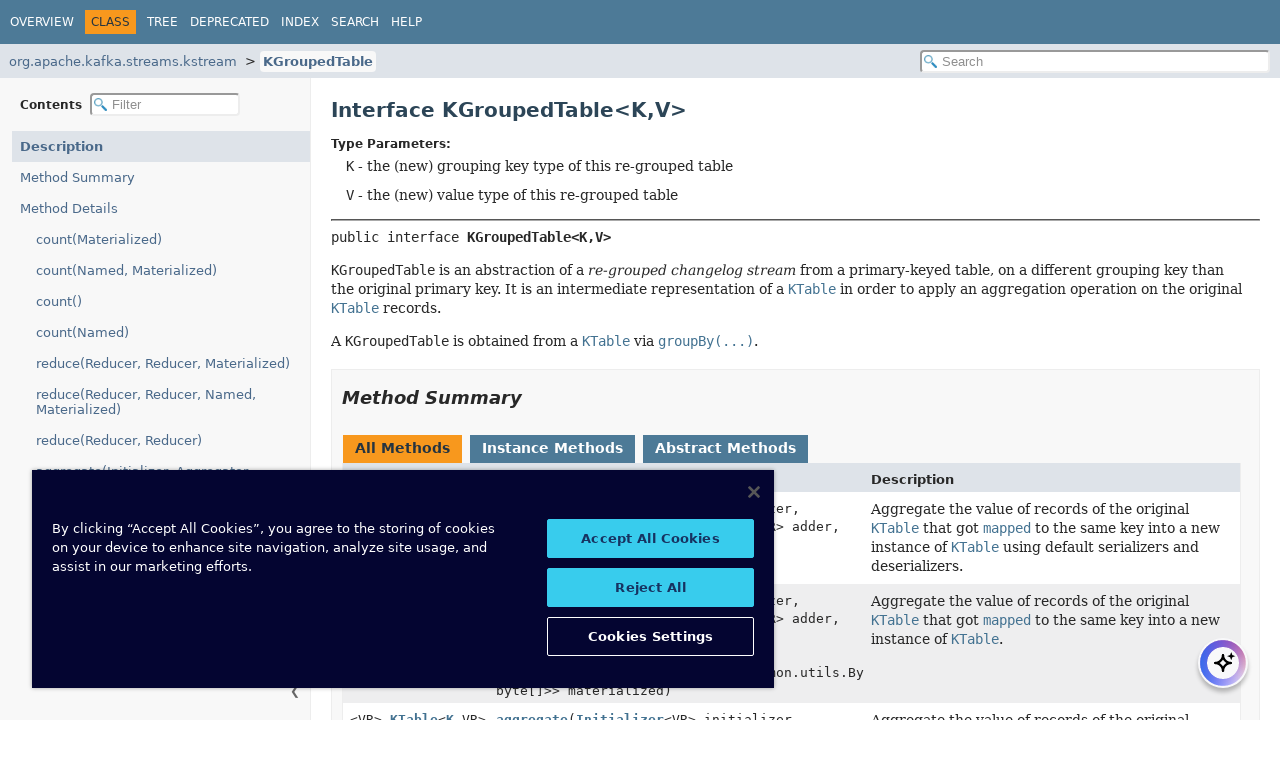

--- FILE ---
content_type: text/html
request_url: https://docs.confluent.io/platform/current/streams/javadocs/javadoc/org/apache/kafka/streams/kstream/KGroupedTable.html
body_size: 6713
content:
<!DOCTYPE HTML><html lang=en><head><link rel=canonical href=https://docs.confluent.io/platform/current/streams/javadocs/javadoc/org/apache/kafka/streams/kstream/KGroupedTable.html><title>KGroupedTable (streams 8.1.1-ce API)</title><meta name=viewport content="width=device-width, initial-scale=1"><meta http-equiv=Content-Type content="text/html; charset=UTF-8"><meta name=description content="declaration: package: org.apache.kafka.streams.kstream, interface: KGroupedTable"><meta name=generator content=javadoc/ClassWriter><link rel=stylesheet type=text/css href=../../../../../resource-files/jquery-ui.min.css title=Style><link rel=stylesheet type=text/css href=../../../../../resource-files/stylesheet.css title=Style><script type=text/javascript src=../../../../../script-files/script.js></script><script type=text/javascript src=../../../../../script-files/jquery-3.7.1.min.js></script><script type=text/javascript src=../../../../../script-files/jquery-ui.min.js></script><script type=text/javascript>
    (function() {
        const DOCS_URL = 'docs.confluent.io';
        const DOCS_STAGING_URL = 'staging-docs-independent.confluent.io';
        const currentHost = window.location.hostname;
        
        const domainId = location.hostname === 'docs.confluent.io'
            ? 'de8a759b-2c2e-4d76-a8c3-5f9ab4205447'
            : 'de8a759b-2c2e-4d76-a8c3-5f9ab4205447-test';
        const autoblockScript = document.createElement('script');
        const otSDKStubScript = document.createElement('script');
        const onetrustScript = document.createElement('script');
        autoblockScript.src = 'https://cdn.cookielaw.org/consent/' + domainId + '/OtAutoBlock.js';
        otSDKStubScript.src = "https://cdn.cookielaw.org/scripttemplates/otSDKStub.js";
        otSDKStubScript.setAttribute('data-document-language', 'true');
        otSDKStubScript.setAttribute('charset', 'UTF-8');
        otSDKStubScript.setAttribute('data-domain-script', domainId);
        
        // Set OneTrust script source based on environment
        if (currentHost === DOCS_URL) {
            onetrustScript.src = 'https://docs.confluent.io/_static/js/onetrust.js';
        } else  {
            onetrustScript.src = '_static/js/onetrust.js';
        }
        document.head.appendChild(autoblockScript);
        document.head.appendChild(otSDKStubScript);
        document.head.appendChild(onetrustScript);
    })();
</script></head><body class=class-declaration-page><script type=text/javascript>const pathtoroot="../../../../../";loadScripts(document,'script');</script><noscript><div>JavaScript is disabled on your browser.</div></noscript><header role=banner><nav role=navigation><div class=top-nav id=navbar-top><div class=nav-content><div class=nav-menu-button><button id=navbar-toggle-button aria-controls=navbar-top aria-expanded=false aria-label="Toggle navigation links"><span class=nav-bar-toggle-icon>&nbsp;</span><span class=nav-bar-toggle-icon>&nbsp;</span><span class=nav-bar-toggle-icon>&nbsp;</span></button></div><div class=skip-nav><a href=#skip-navbar-top title="Skip navigation links">Skip navigation links</a></div><ul id=navbar-top-firstrow class=nav-list title=Navigation><li><a href=../../../../../index.html>Overview</a></li><li class=nav-bar-cell1-rev>Class</li><li><a href=package-tree.html>Tree</a></li><li><a href=../../../../../deprecated-list.html>Deprecated</a></li><li><a href=../../../../../index-all.html>Index</a></li><li><a href=../../../../../search.html>Search</a></li><li><a href=../../../../../help-doc.html#class>Help</a></li></ul></div></div><div class=sub-nav><div class=nav-content><ol class=sub-nav-list><li><a href=package-summary.html>org.apache.kafka.streams.kstream</a></li><li><a href=KGroupedTable.html class=current-selection>KGroupedTable</a></li></ol><div class=nav-list-search><input type=text id=search-input disabled placeholder=Search aria-label="Search in documentation" autocomplete=off><input type=reset id=reset-search disabled value=Reset></div></div></div><span class=skip-nav id=skip-navbar-top></span></nav></header><div class=main-grid><nav role=navigation class=toc aria-label="Table of contents"><div class=toc-header>Contents&nbsp; <input type=text class=filter-input disabled placeholder=Filter aria-label="Filter table of contents" autocomplete=off><input type=reset class=reset-filter disabled value=Reset></div><button class=hide-sidebar><span>Hide sidebar&nbsp;</span>&#10094;</button><button class=show-sidebar>&#10095;<span>&nbsp;Show sidebar</span></button><ol class=toc-list><li><a href=# tabindex=0>Description</a></li><li><a href=#method-summary tabindex=0>Method Summary</a></li><li><a href=#method-detail tabindex=0>Method Details</a><ol class=toc-list><li><a href=#count(org.apache.kafka.streams.kstream.Materialized) tabindex=0>count(Materialized)</a></li><li><a href=#count(org.apache.kafka.streams.kstream.Named,org.apache.kafka.streams.kstream.Materialized) tabindex=0>count(Named, Materialized)</a></li><li><a href=#count() tabindex=0>count()</a></li><li><a href=#count(org.apache.kafka.streams.kstream.Named) tabindex=0>count(Named)</a></li><li><a href=#reduce(org.apache.kafka.streams.kstream.Reducer,org.apache.kafka.streams.kstream.Reducer,org.apache.kafka.streams.kstream.Materialized) tabindex=0>reduce(Reducer, Reducer, Materialized)</a></li><li><a href=#reduce(org.apache.kafka.streams.kstream.Reducer,org.apache.kafka.streams.kstream.Reducer,org.apache.kafka.streams.kstream.Named,org.apache.kafka.streams.kstream.Materialized) tabindex=0>reduce(Reducer, Reducer, Named, Materialized)</a></li><li><a href=#reduce(org.apache.kafka.streams.kstream.Reducer,org.apache.kafka.streams.kstream.Reducer) tabindex=0>reduce(Reducer, Reducer)</a></li><li><a href=#aggregate(org.apache.kafka.streams.kstream.Initializer,org.apache.kafka.streams.kstream.Aggregator,org.apache.kafka.streams.kstream.Aggregator,org.apache.kafka.streams.kstream.Materialized) tabindex=0>aggregate(Initializer, Aggregator, Aggregator, Materialized)</a></li><li><a href=#aggregate(org.apache.kafka.streams.kstream.Initializer,org.apache.kafka.streams.kstream.Aggregator,org.apache.kafka.streams.kstream.Aggregator,org.apache.kafka.streams.kstream.Named,org.apache.kafka.streams.kstream.Materialized) tabindex=0>aggregate(Initializer, Aggregator, Aggregator, Named, Materialized)</a></li><li><a href=#aggregate(org.apache.kafka.streams.kstream.Initializer,org.apache.kafka.streams.kstream.Aggregator,org.apache.kafka.streams.kstream.Aggregator) tabindex=0>aggregate(Initializer, Aggregator, Aggregator)</a></li><li><a href=#aggregate(org.apache.kafka.streams.kstream.Initializer,org.apache.kafka.streams.kstream.Aggregator,org.apache.kafka.streams.kstream.Aggregator,org.apache.kafka.streams.kstream.Named) tabindex=0>aggregate(Initializer, Aggregator, Aggregator, Named)</a></li></ol></li></ol></nav><main role=main><div class=header><h1 title="Interface KGroupedTable" class=title>Interface KGroupedTable&lt;K,<wbr>V&gt;</h1></div><section class=class-description id=class-description><dl class=notes><dt>Type Parameters:</dt><dd><span id=type-param-K><code>K</code> - the (new) grouping key type of this re-grouped table</span></dd><dd><span id=type-param-V><code>V</code> - the (new) value type of this re-grouped table</span></dd></dl><hr><div class=horizontal-scroll><div class=type-signature><span class=modifiers>public interface </span><span class="element-name type-name-label">KGroupedTable&lt;K,<wbr>V&gt;</span></div><div class=block><code>KGroupedTable</code> is an abstraction of a <em>re-grouped changelog stream</em> from a primary-keyed table, on a different grouping key than the original primary key. It is an intermediate representation of a <a href=KTable.html title="interface in org.apache.kafka.streams.kstream"><code>KTable</code></a> in order to apply an aggregation operation on the original <a href=KTable.html title="interface in org.apache.kafka.streams.kstream"><code>KTable</code></a> records. <p>A <code>KGroupedTable</code> is obtained from a <a href=KTable.html title="interface in org.apache.kafka.streams.kstream"><code>KTable</code></a> via <a href=KTable.html#groupBy(org.apache.kafka.streams.kstream.KeyValueMapper)><code>groupBy(...)</code></a>.</div></div></section><section class=summary><ul class=summary-list><li><section class=method-summary id=method-summary><h2>Method Summary</h2><div id=method-summary-table><div class=table-tabs role=tablist aria-orientation=horizontal><button id=method-summary-table-tab0 role=tab aria-selected=true aria-controls=method-summary-table.tabpanel tabindex=0 onkeydown=switchTab(event) onclick="show('method-summary-table', 'method-summary-table', 3)" class=active-table-tab>All Methods</button><button id=method-summary-table-tab2 role=tab aria-selected=false aria-controls=method-summary-table.tabpanel tabindex=-1 onkeydown=switchTab(event) onclick="show('method-summary-table', 'method-summary-table-tab2', 3)" class=table-tab>Instance Methods</button><button id=method-summary-table-tab3 role=tab aria-selected=false aria-controls=method-summary-table.tabpanel tabindex=-1 onkeydown=switchTab(event) onclick="show('method-summary-table', 'method-summary-table-tab3', 3)" class=table-tab>Abstract Methods</button></div><div id=method-summary-table.tabpanel role=tabpanel aria-labelledby=method-summary-table-tab0><div class="summary-table three-column-summary"><div class="table-header col-first">Modifier and Type</div><div class="table-header col-second">Method</div><div class="table-header col-last">Description</div><div class="col-first even-row-color method-summary-table method-summary-table-tab2 method-summary-table-tab3"><code>&lt;VR&gt;&nbsp;<a href=KTable.html title="interface in org.apache.kafka.streams.kstream">KTable</a><wbr>&lt;<a href=#type-param-K title="type parameter in KGroupedTable">K</a>,<wbr>VR&gt;</code></div><div class="col-second even-row-color method-summary-table method-summary-table-tab2 method-summary-table-tab3"><code><a href=#aggregate(org.apache.kafka.streams.kstream.Initializer,org.apache.kafka.streams.kstream.Aggregator,org.apache.kafka.streams.kstream.Aggregator) class=member-name-link>aggregate</a><wbr>(<a href=Initializer.html title="interface in org.apache.kafka.streams.kstream">Initializer</a>&lt;VR&gt;&nbsp;initializer, <a href=Aggregator.html title="interface in org.apache.kafka.streams.kstream">Aggregator</a>&lt;? super <a href=#type-param-K title="type parameter in KGroupedTable">K</a>, ? super <a href=#type-param-V title="type parameter in KGroupedTable">V</a>, VR&gt;&nbsp;adder, <a href=Aggregator.html title="interface in org.apache.kafka.streams.kstream">Aggregator</a>&lt;? super <a href=#type-param-K title="type parameter in KGroupedTable">K</a>, ? super <a href=#type-param-V title="type parameter in KGroupedTable">V</a>, VR&gt;&nbsp;subtractor)</code></div><div class="col-last even-row-color method-summary-table method-summary-table-tab2 method-summary-table-tab3"><div class=block>Aggregate the value of records of the original <a href=KTable.html title="interface in org.apache.kafka.streams.kstream"><code>KTable</code></a> that got <a href=KTable.html#groupBy(org.apache.kafka.streams.kstream.KeyValueMapper)><code>mapped</code></a> to the same key into a new instance of <a href=KTable.html title="interface in org.apache.kafka.streams.kstream"><code>KTable</code></a> using default serializers and deserializers.</div></div><div class="col-first odd-row-color method-summary-table method-summary-table-tab2 method-summary-table-tab3"><code>&lt;VR&gt;&nbsp;<a href=KTable.html title="interface in org.apache.kafka.streams.kstream">KTable</a><wbr>&lt;<a href=#type-param-K title="type parameter in KGroupedTable">K</a>,<wbr>VR&gt;</code></div><div class="col-second odd-row-color method-summary-table method-summary-table-tab2 method-summary-table-tab3"><code><a href=#aggregate(org.apache.kafka.streams.kstream.Initializer,org.apache.kafka.streams.kstream.Aggregator,org.apache.kafka.streams.kstream.Aggregator,org.apache.kafka.streams.kstream.Materialized) class=member-name-link>aggregate</a><wbr>(<a href=Initializer.html title="interface in org.apache.kafka.streams.kstream">Initializer</a>&lt;VR&gt;&nbsp;initializer, <a href=Aggregator.html title="interface in org.apache.kafka.streams.kstream">Aggregator</a>&lt;? super <a href=#type-param-K title="type parameter in KGroupedTable">K</a>, ? super <a href=#type-param-V title="type parameter in KGroupedTable">V</a>, VR&gt;&nbsp;adder, <a href=Aggregator.html title="interface in org.apache.kafka.streams.kstream">Aggregator</a>&lt;? super <a href=#type-param-K title="type parameter in KGroupedTable">K</a>, ? super <a href=#type-param-V title="type parameter in KGroupedTable">V</a>, VR&gt;&nbsp;subtractor, <a href=Materialized.html title="class in org.apache.kafka.streams.kstream">Materialized</a>&lt;<a href=#type-param-K title="type parameter in KGroupedTable">K</a>, VR, <a href=../state/KeyValueStore.html title="interface in org.apache.kafka.streams.state">KeyValueStore</a>&lt;org.apache.kafka.common.utils.Bytes, byte[]&gt;&gt;&nbsp;materialized)</code></div><div class="col-last odd-row-color method-summary-table method-summary-table-tab2 method-summary-table-tab3"><div class=block>Aggregate the value of records of the original <a href=KTable.html title="interface in org.apache.kafka.streams.kstream"><code>KTable</code></a> that got <a href=KTable.html#groupBy(org.apache.kafka.streams.kstream.KeyValueMapper)><code>mapped</code></a> to the same key into a new instance of <a href=KTable.html title="interface in org.apache.kafka.streams.kstream"><code>KTable</code></a>.</div></div><div class="col-first even-row-color method-summary-table method-summary-table-tab2 method-summary-table-tab3"><code>&lt;VR&gt;&nbsp;<a href=KTable.html title="interface in org.apache.kafka.streams.kstream">KTable</a><wbr>&lt;<a href=#type-param-K title="type parameter in KGroupedTable">K</a>,<wbr>VR&gt;</code></div><div class="col-second even-row-color method-summary-table method-summary-table-tab2 method-summary-table-tab3"><code><a href=#aggregate(org.apache.kafka.streams.kstream.Initializer,org.apache.kafka.streams.kstream.Aggregator,org.apache.kafka.streams.kstream.Aggregator,org.apache.kafka.streams.kstream.Named) class=member-name-link>aggregate</a><wbr>(<a href=Initializer.html title="interface in org.apache.kafka.streams.kstream">Initializer</a>&lt;VR&gt;&nbsp;initializer, <a href=Aggregator.html title="interface in org.apache.kafka.streams.kstream">Aggregator</a>&lt;? super <a href=#type-param-K title="type parameter in KGroupedTable">K</a>, ? super <a href=#type-param-V title="type parameter in KGroupedTable">V</a>, VR&gt;&nbsp;adder, <a href=Aggregator.html title="interface in org.apache.kafka.streams.kstream">Aggregator</a>&lt;? super <a href=#type-param-K title="type parameter in KGroupedTable">K</a>, ? super <a href=#type-param-V title="type parameter in KGroupedTable">V</a>, VR&gt;&nbsp;subtractor, <a href=Named.html title="class in org.apache.kafka.streams.kstream">Named</a>&nbsp;named)</code></div><div class="col-last even-row-color method-summary-table method-summary-table-tab2 method-summary-table-tab3"><div class=block>Aggregate the value of records of the original <a href=KTable.html title="interface in org.apache.kafka.streams.kstream"><code>KTable</code></a> that got <a href=KTable.html#groupBy(org.apache.kafka.streams.kstream.KeyValueMapper)><code>mapped</code></a> to the same key into a new instance of <a href=KTable.html title="interface in org.apache.kafka.streams.kstream"><code>KTable</code></a> using default serializers and deserializers.</div></div><div class="col-first odd-row-color method-summary-table method-summary-table-tab2 method-summary-table-tab3"><code>&lt;VR&gt;&nbsp;<a href=KTable.html title="interface in org.apache.kafka.streams.kstream">KTable</a><wbr>&lt;<a href=#type-param-K title="type parameter in KGroupedTable">K</a>,<wbr>VR&gt;</code></div><div class="col-second odd-row-color method-summary-table method-summary-table-tab2 method-summary-table-tab3"><code><a href=#aggregate(org.apache.kafka.streams.kstream.Initializer,org.apache.kafka.streams.kstream.Aggregator,org.apache.kafka.streams.kstream.Aggregator,org.apache.kafka.streams.kstream.Named,org.apache.kafka.streams.kstream.Materialized) class=member-name-link>aggregate</a><wbr>(<a href=Initializer.html title="interface in org.apache.kafka.streams.kstream">Initializer</a>&lt;VR&gt;&nbsp;initializer, <a href=Aggregator.html title="interface in org.apache.kafka.streams.kstream">Aggregator</a>&lt;? super <a href=#type-param-K title="type parameter in KGroupedTable">K</a>, ? super <a href=#type-param-V title="type parameter in KGroupedTable">V</a>, VR&gt;&nbsp;adder, <a href=Aggregator.html title="interface in org.apache.kafka.streams.kstream">Aggregator</a>&lt;? super <a href=#type-param-K title="type parameter in KGroupedTable">K</a>, ? super <a href=#type-param-V title="type parameter in KGroupedTable">V</a>, VR&gt;&nbsp;subtractor, <a href=Named.html title="class in org.apache.kafka.streams.kstream">Named</a>&nbsp;named, <a href=Materialized.html title="class in org.apache.kafka.streams.kstream">Materialized</a>&lt;<a href=#type-param-K title="type parameter in KGroupedTable">K</a>, VR, <a href=../state/KeyValueStore.html title="interface in org.apache.kafka.streams.state">KeyValueStore</a>&lt;org.apache.kafka.common.utils.Bytes, byte[]&gt;&gt;&nbsp;materialized)</code></div><div class="col-last odd-row-color method-summary-table method-summary-table-tab2 method-summary-table-tab3"><div class=block>Aggregate the value of records of the original <a href=KTable.html title="interface in org.apache.kafka.streams.kstream"><code>KTable</code></a> that got <a href=KTable.html#groupBy(org.apache.kafka.streams.kstream.KeyValueMapper)><code>mapped</code></a> to the same key into a new instance of <a href=KTable.html title="interface in org.apache.kafka.streams.kstream"><code>KTable</code></a>.</div></div><div class="col-first even-row-color method-summary-table method-summary-table-tab2 method-summary-table-tab3"><code><a href=KTable.html title="interface in org.apache.kafka.streams.kstream">KTable</a><wbr>&lt;<a href=#type-param-K title="type parameter in KGroupedTable">K</a>,<wbr><a href=https://docs.oracle.com/en/java/javase/24/docs/api/java.base/java/lang/Long.html title="class or interface in java.lang" class=external-link>Long</a>&gt;</code></div><div class="col-second even-row-color method-summary-table method-summary-table-tab2 method-summary-table-tab3"><code><a href=#count() class=member-name-link>count</a>()</code></div><div class="col-last even-row-color method-summary-table method-summary-table-tab2 method-summary-table-tab3"><div class=block>Count number of records of the original <a href=KTable.html title="interface in org.apache.kafka.streams.kstream"><code>KTable</code></a> that got <a href=KTable.html#groupBy(org.apache.kafka.streams.kstream.KeyValueMapper)><code>mapped</code></a> to the same key into a new instance of <a href=KTable.html title="interface in org.apache.kafka.streams.kstream"><code>KTable</code></a>.</div></div><div class="col-first odd-row-color method-summary-table method-summary-table-tab2 method-summary-table-tab3"><code><a href=KTable.html title="interface in org.apache.kafka.streams.kstream">KTable</a><wbr>&lt;<a href=#type-param-K title="type parameter in KGroupedTable">K</a>,<wbr><a href=https://docs.oracle.com/en/java/javase/24/docs/api/java.base/java/lang/Long.html title="class or interface in java.lang" class=external-link>Long</a>&gt;</code></div><div class="col-second odd-row-color method-summary-table method-summary-table-tab2 method-summary-table-tab3"><code><a href=#count(org.apache.kafka.streams.kstream.Materialized) class=member-name-link>count</a><wbr>(<a href=Materialized.html title="class in org.apache.kafka.streams.kstream">Materialized</a>&lt;<a href=#type-param-K title="type parameter in KGroupedTable">K</a>, <a href=https://docs.oracle.com/en/java/javase/24/docs/api/java.base/java/lang/Long.html title="class or interface in java.lang" class=external-link>Long</a>, <a href=../state/KeyValueStore.html title="interface in org.apache.kafka.streams.state">KeyValueStore</a>&lt;org.apache.kafka.common.utils.Bytes, byte[]&gt;&gt;&nbsp;materialized)</code></div><div class="col-last odd-row-color method-summary-table method-summary-table-tab2 method-summary-table-tab3"><div class=block>Count number of records of the original <a href=KTable.html title="interface in org.apache.kafka.streams.kstream"><code>KTable</code></a> that got <a href=KTable.html#groupBy(org.apache.kafka.streams.kstream.KeyValueMapper)><code>mapped</code></a> to the same key into a new instance of <a href=KTable.html title="interface in org.apache.kafka.streams.kstream"><code>KTable</code></a>.</div></div><div class="col-first even-row-color method-summary-table method-summary-table-tab2 method-summary-table-tab3"><code><a href=KTable.html title="interface in org.apache.kafka.streams.kstream">KTable</a><wbr>&lt;<a href=#type-param-K title="type parameter in KGroupedTable">K</a>,<wbr><a href=https://docs.oracle.com/en/java/javase/24/docs/api/java.base/java/lang/Long.html title="class or interface in java.lang" class=external-link>Long</a>&gt;</code></div><div class="col-second even-row-color method-summary-table method-summary-table-tab2 method-summary-table-tab3"><code><a href=#count(org.apache.kafka.streams.kstream.Named) class=member-name-link>count</a><wbr>(<a href=Named.html title="class in org.apache.kafka.streams.kstream">Named</a>&nbsp;named)</code></div><div class="col-last even-row-color method-summary-table method-summary-table-tab2 method-summary-table-tab3"><div class=block>Count number of records of the original <a href=KTable.html title="interface in org.apache.kafka.streams.kstream"><code>KTable</code></a> that got <a href=KTable.html#groupBy(org.apache.kafka.streams.kstream.KeyValueMapper)><code>mapped</code></a> to the same key into a new instance of <a href=KTable.html title="interface in org.apache.kafka.streams.kstream"><code>KTable</code></a>.</div></div><div class="col-first odd-row-color method-summary-table method-summary-table-tab2 method-summary-table-tab3"><code><a href=KTable.html title="interface in org.apache.kafka.streams.kstream">KTable</a><wbr>&lt;<a href=#type-param-K title="type parameter in KGroupedTable">K</a>,<wbr><a href=https://docs.oracle.com/en/java/javase/24/docs/api/java.base/java/lang/Long.html title="class or interface in java.lang" class=external-link>Long</a>&gt;</code></div><div class="col-second odd-row-color method-summary-table method-summary-table-tab2 method-summary-table-tab3"><code><a href=#count(org.apache.kafka.streams.kstream.Named,org.apache.kafka.streams.kstream.Materialized) class=member-name-link>count</a><wbr>(<a href=Named.html title="class in org.apache.kafka.streams.kstream">Named</a>&nbsp;named, <a href=Materialized.html title="class in org.apache.kafka.streams.kstream">Materialized</a>&lt;<a href=#type-param-K title="type parameter in KGroupedTable">K</a>, <a href=https://docs.oracle.com/en/java/javase/24/docs/api/java.base/java/lang/Long.html title="class or interface in java.lang" class=external-link>Long</a>, <a href=../state/KeyValueStore.html title="interface in org.apache.kafka.streams.state">KeyValueStore</a>&lt;org.apache.kafka.common.utils.Bytes, byte[]&gt;&gt;&nbsp;materialized)</code></div><div class="col-last odd-row-color method-summary-table method-summary-table-tab2 method-summary-table-tab3"><div class=block>Count number of records of the original <a href=KTable.html title="interface in org.apache.kafka.streams.kstream"><code>KTable</code></a> that got <a href=KTable.html#groupBy(org.apache.kafka.streams.kstream.KeyValueMapper)><code>mapped</code></a> to the same key into a new instance of <a href=KTable.html title="interface in org.apache.kafka.streams.kstream"><code>KTable</code></a>.</div></div><div class="col-first even-row-color method-summary-table method-summary-table-tab2 method-summary-table-tab3"><code><a href=KTable.html title="interface in org.apache.kafka.streams.kstream">KTable</a><wbr>&lt;<a href=#type-param-K title="type parameter in KGroupedTable">K</a>,<wbr><a href=#type-param-V title="type parameter in KGroupedTable">V</a>&gt;</code></div><div class="col-second even-row-color method-summary-table method-summary-table-tab2 method-summary-table-tab3"><code><a href=#reduce(org.apache.kafka.streams.kstream.Reducer,org.apache.kafka.streams.kstream.Reducer) class=member-name-link>reduce</a><wbr>(<a href=Reducer.html title="interface in org.apache.kafka.streams.kstream">Reducer</a>&lt;<a href=#type-param-V title="type parameter in KGroupedTable">V</a>&gt;&nbsp;adder, <a href=Reducer.html title="interface in org.apache.kafka.streams.kstream">Reducer</a>&lt;<a href=#type-param-V title="type parameter in KGroupedTable">V</a>&gt;&nbsp;subtractor)</code></div><div class="col-last even-row-color method-summary-table method-summary-table-tab2 method-summary-table-tab3"><div class=block>Combine the value of records of the original <a href=KTable.html title="interface in org.apache.kafka.streams.kstream"><code>KTable</code></a> that got <a href=KTable.html#groupBy(org.apache.kafka.streams.kstream.KeyValueMapper)><code>mapped</code></a> to the same key into a new instance of <a href=KTable.html title="interface in org.apache.kafka.streams.kstream"><code>KTable</code></a>.</div></div><div class="col-first odd-row-color method-summary-table method-summary-table-tab2 method-summary-table-tab3"><code><a href=KTable.html title="interface in org.apache.kafka.streams.kstream">KTable</a><wbr>&lt;<a href=#type-param-K title="type parameter in KGroupedTable">K</a>,<wbr><a href=#type-param-V title="type parameter in KGroupedTable">V</a>&gt;</code></div><div class="col-second odd-row-color method-summary-table method-summary-table-tab2 method-summary-table-tab3"><code><a href=#reduce(org.apache.kafka.streams.kstream.Reducer,org.apache.kafka.streams.kstream.Reducer,org.apache.kafka.streams.kstream.Materialized) class=member-name-link>reduce</a><wbr>(<a href=Reducer.html title="interface in org.apache.kafka.streams.kstream">Reducer</a>&lt;<a href=#type-param-V title="type parameter in KGroupedTable">V</a>&gt;&nbsp;adder, <a href=Reducer.html title="interface in org.apache.kafka.streams.kstream">Reducer</a>&lt;<a href=#type-param-V title="type parameter in KGroupedTable">V</a>&gt;&nbsp;subtractor, <a href=Materialized.html title="class in org.apache.kafka.streams.kstream">Materialized</a>&lt;<a href=#type-param-K title="type parameter in KGroupedTable">K</a>, <a href=#type-param-V title="type parameter in KGroupedTable">V</a>, <a href=../state/KeyValueStore.html title="interface in org.apache.kafka.streams.state">KeyValueStore</a>&lt;org.apache.kafka.common.utils.Bytes, byte[]&gt;&gt;&nbsp;materialized)</code></div><div class="col-last odd-row-color method-summary-table method-summary-table-tab2 method-summary-table-tab3"><div class=block>Combine the value of records of the original <a href=KTable.html title="interface in org.apache.kafka.streams.kstream"><code>KTable</code></a> that got <a href=KTable.html#groupBy(org.apache.kafka.streams.kstream.KeyValueMapper)><code>mapped</code></a> to the same key into a new instance of <a href=KTable.html title="interface in org.apache.kafka.streams.kstream"><code>KTable</code></a>.</div></div><div class="col-first even-row-color method-summary-table method-summary-table-tab2 method-summary-table-tab3"><code><a href=KTable.html title="interface in org.apache.kafka.streams.kstream">KTable</a><wbr>&lt;<a href=#type-param-K title="type parameter in KGroupedTable">K</a>,<wbr><a href=#type-param-V title="type parameter in KGroupedTable">V</a>&gt;</code></div><div class="col-second even-row-color method-summary-table method-summary-table-tab2 method-summary-table-tab3"><code><a href=#reduce(org.apache.kafka.streams.kstream.Reducer,org.apache.kafka.streams.kstream.Reducer,org.apache.kafka.streams.kstream.Named,org.apache.kafka.streams.kstream.Materialized) class=member-name-link>reduce</a><wbr>(<a href=Reducer.html title="interface in org.apache.kafka.streams.kstream">Reducer</a>&lt;<a href=#type-param-V title="type parameter in KGroupedTable">V</a>&gt;&nbsp;adder, <a href=Reducer.html title="interface in org.apache.kafka.streams.kstream">Reducer</a>&lt;<a href=#type-param-V title="type parameter in KGroupedTable">V</a>&gt;&nbsp;subtractor, <a href=Named.html title="class in org.apache.kafka.streams.kstream">Named</a>&nbsp;named, <a href=Materialized.html title="class in org.apache.kafka.streams.kstream">Materialized</a>&lt;<a href=#type-param-K title="type parameter in KGroupedTable">K</a>, <a href=#type-param-V title="type parameter in KGroupedTable">V</a>, <a href=../state/KeyValueStore.html title="interface in org.apache.kafka.streams.state">KeyValueStore</a>&lt;org.apache.kafka.common.utils.Bytes, byte[]&gt;&gt;&nbsp;materialized)</code></div><div class="col-last even-row-color method-summary-table method-summary-table-tab2 method-summary-table-tab3"><div class=block>Combine the value of records of the original <a href=KTable.html title="interface in org.apache.kafka.streams.kstream"><code>KTable</code></a> that got <a href=KTable.html#groupBy(org.apache.kafka.streams.kstream.KeyValueMapper)><code>mapped</code></a> to the same key into a new instance of <a href=KTable.html title="interface in org.apache.kafka.streams.kstream"><code>KTable</code></a>.</div></div></div></div></div></section></li></ul></section><section class=details><ul class=details-list><li><section class=method-details id=method-detail><h2>Method Details</h2><ul class=member-list><li><section class=detail id=count(org.apache.kafka.streams.kstream.Materialized)><h3>count</h3><div class=horizontal-scroll><div class=member-signature><span class=return-type><a href=KTable.html title="interface in org.apache.kafka.streams.kstream">KTable</a>&lt;<a href=#type-param-K title="type parameter in KGroupedTable">K</a>,<wbr><a href=https://docs.oracle.com/en/java/javase/24/docs/api/java.base/java/lang/Long.html title="class or interface in java.lang" class=external-link>Long</a>&gt;</span>&nbsp;<span class=element-name>count</span><wbr><span class=parameters>(<a href=Materialized.html title="class in org.apache.kafka.streams.kstream">Materialized</a>&lt;<a href=#type-param-K title="type parameter in KGroupedTable">K</a>, <a href=https://docs.oracle.com/en/java/javase/24/docs/api/java.base/java/lang/Long.html title="class or interface in java.lang" class=external-link>Long</a>, <a href=../state/KeyValueStore.html title="interface in org.apache.kafka.streams.state">KeyValueStore</a>&lt;org.apache.kafka.common.utils.Bytes, byte[]&gt;&gt;&nbsp;materialized)</span></div><div class=block>Count number of records of the original <a href=KTable.html title="interface in org.apache.kafka.streams.kstream"><code>KTable</code></a> that got <a href=KTable.html#groupBy(org.apache.kafka.streams.kstream.KeyValueMapper)><code>mapped</code></a> to the same key into a new instance of <a href=KTable.html title="interface in org.apache.kafka.streams.kstream"><code>KTable</code></a>. Records with <code>null</code> key are ignored. The result is written into a local <a href=../state/KeyValueStore.html title="interface in org.apache.kafka.streams.state"><code>KeyValueStore</code></a> (which is basically an ever-updating materialized view) that can be queried using the provided <code>queryableStoreName</code>. Furthermore, updates to the store are sent downstream into a <a href=KTable.html title="interface in org.apache.kafka.streams.kstream"><code>KTable</code></a> changelog stream. <p> Not all updates might get sent downstream, as an internal cache is used to deduplicate consecutive updates to the same key. The rate of propagated updates depends on your input data rate, the number of distinct keys, the number of parallel running Kafka Streams instances, and the <a href=../StreamsConfig.html title="class in org.apache.kafka.streams"><code>configuration</code></a> parameters for <a href=../StreamsConfig.html#STATESTORE_CACHE_MAX_BYTES_CONFIG><code>cache size</code></a>, and <a href=../StreamsConfig.html#COMMIT_INTERVAL_MS_CONFIG><code>commit interval</code></a>. <p> To query the local <a href=../state/ReadOnlyKeyValueStore.html title="interface in org.apache.kafka.streams.state"><code>ReadOnlyKeyValueStore</code></a> it must be obtained via <a href=../KafkaStreams.html#store(org.apache.kafka.streams.StoreQueryParameters)><code>KafkaStreams#store(...)</code></a>: <pre><code>
 KafkaStreams streams = ... // counting words
 StoreQueryParameters&lt;ReadOnlyKeyValueStore&lt;K, ValueAndTimestamp&lt;Long&gt;&gt;&gt; storeQueryParams = StoreQueryParameters.fromNameAndType(queryableStoreName, QueryableStoreTypes.timestampedKeyValueStore());
 ReadOnlyKeyValueStore&lt;K, ValueAndTimestamp&lt;Long&gt;&gt; localStore = streams.store(storeQueryParams);
 K key = "some-word";
 ValueAndTimestamp&lt;Long&gt; countForWord = localStore.get(key); // key must be local (application state is shared over all running Kafka Streams instances)
 </code></pre> For non-local keys, a custom RPC mechanism must be implemented using <a href=../KafkaStreams.html#metadataForAllStreamsClients()><code>KafkaStreams.metadataForAllStreamsClients()</code></a> to query the value of the key on a parallel running instance of your Kafka Streams application. <p> For failure and recovery the store will be backed by an internal changelog topic that will be created in Kafka. Therefore, the store name defined by the Materialized instance must be a valid Kafka topic name and cannot contain characters other than ASCII alphanumerics, '.', '_' and '-'. The changelog topic will be named "${applicationId}-${storeName}-changelog", where "applicationId" is user-specified in <a href=../StreamsConfig.html title="class in org.apache.kafka.streams"><code>StreamsConfig</code></a> via parameter <a href=../StreamsConfig.html#APPLICATION_ID_CONFIG><code>APPLICATION_ID_CONFIG</code></a>, "storeName" is the provide store name defined in <code>Materialized</code>, and "-changelog" is a fixed suffix. You can retrieve all generated internal topic names via <a href=../Topology.html#describe()><code>Topology.describe()</code></a>.</div><dl class=notes><dt>Parameters:</dt><dd><code>materialized</code> - the instance of <a href=Materialized.html title="class in org.apache.kafka.streams.kstream"><code>Materialized</code></a> used to materialize the state store. Cannot be <code>null</code></dd><dt>Returns:</dt><dd>a <a href=KTable.html title="interface in org.apache.kafka.streams.kstream"><code>KTable</code></a> that contains "update" records with unmodified keys and <a href=https://docs.oracle.com/en/java/javase/24/docs/api/java.base/java/lang/Long.html title="class or interface in java.lang" class=external-link><code>Long</code></a> values that represent the latest (rolling) count (i.e., number of records) for each key</dd></dl></div></section></li><li><section class=detail id=count(org.apache.kafka.streams.kstream.Named,org.apache.kafka.streams.kstream.Materialized)><h3>count</h3><div class=horizontal-scroll><div class=member-signature><span class=return-type><a href=KTable.html title="interface in org.apache.kafka.streams.kstream">KTable</a>&lt;<a href=#type-param-K title="type parameter in KGroupedTable">K</a>,<wbr><a href=https://docs.oracle.com/en/java/javase/24/docs/api/java.base/java/lang/Long.html title="class or interface in java.lang" class=external-link>Long</a>&gt;</span>&nbsp;<span class=element-name>count</span><wbr><span class=parameters>(<a href=Named.html title="class in org.apache.kafka.streams.kstream">Named</a>&nbsp;named, <a href=Materialized.html title="class in org.apache.kafka.streams.kstream">Materialized</a>&lt;<a href=#type-param-K title="type parameter in KGroupedTable">K</a>, <a href=https://docs.oracle.com/en/java/javase/24/docs/api/java.base/java/lang/Long.html title="class or interface in java.lang" class=external-link>Long</a>, <a href=../state/KeyValueStore.html title="interface in org.apache.kafka.streams.state">KeyValueStore</a>&lt;org.apache.kafka.common.utils.Bytes, byte[]&gt;&gt;&nbsp;materialized)</span></div><div class=block>Count number of records of the original <a href=KTable.html title="interface in org.apache.kafka.streams.kstream"><code>KTable</code></a> that got <a href=KTable.html#groupBy(org.apache.kafka.streams.kstream.KeyValueMapper)><code>mapped</code></a> to the same key into a new instance of <a href=KTable.html title="interface in org.apache.kafka.streams.kstream"><code>KTable</code></a>. Records with <code>null</code> key are ignored. The result is written into a local <a href=../state/KeyValueStore.html title="interface in org.apache.kafka.streams.state"><code>KeyValueStore</code></a> (which is basically an ever-updating materialized view) that can be queried using the provided <code>queryableStoreName</code>. Furthermore, updates to the store are sent downstream into a <a href=KTable.html title="interface in org.apache.kafka.streams.kstream"><code>KTable</code></a> changelog stream. <p> Not all updates might get sent downstream, as an internal cache is used to deduplicate consecutive updates to the same key. The rate of propagated updates depends on your input data rate, the number of distinct keys, the number of parallel running Kafka Streams instances, and the <a href=../StreamsConfig.html title="class in org.apache.kafka.streams"><code>configuration</code></a> parameters for <a href=../StreamsConfig.html#STATESTORE_CACHE_MAX_BYTES_CONFIG><code>cache size</code></a>, and <a href=../StreamsConfig.html#COMMIT_INTERVAL_MS_CONFIG><code>commit interval</code></a>. <p> To query the local <a href=../state/ReadOnlyKeyValueStore.html title="interface in org.apache.kafka.streams.state"><code>ReadOnlyKeyValueStore</code></a> it must be obtained via <a href=../KafkaStreams.html#store(org.apache.kafka.streams.StoreQueryParameters)><code>KafkaStreams#store(...)</code></a>: <pre><code>
 KafkaStreams streams = ... // counting words
 StoreQueryParameters&lt;ReadOnlyKeyValueStore&lt;K, ValueAndTimestamp&lt;Long&gt;&gt;&gt; storeQueryParams = StoreQueryParameters.fromNameAndType(queryableStoreName, QueryableStoreTypes.timestampedKeyValueStore());
 ReadOnlyKeyValueStore&lt;K, ValueAndTimestamp&lt;Long&gt;&gt; localStore = streams.store(storeQueryParams);
 K key = "some-word";
 ValueAndTimestamp&lt;Long&gt; countForWord = localStore.get(key); // key must be local (application state is shared over all running Kafka Streams instances)
 </code></pre> For non-local keys, a custom RPC mechanism must be implemented using <a href=../KafkaStreams.html#metadataForAllStreamsClients()><code>KafkaStreams.metadataForAllStreamsClients()</code></a> to query the value of the key on a parallel running instance of your Kafka Streams application. <p> For failure and recovery the store will be backed by an internal changelog topic that will be created in Kafka. Therefore, the store name defined by the Materialized instance must be a valid Kafka topic name and cannot contain characters other than ASCII alphanumerics, '.', '_' and '-'. The changelog topic will be named "${applicationId}-${storeName}-changelog", where "applicationId" is user-specified in <a href=../StreamsConfig.html title="class in org.apache.kafka.streams"><code>StreamsConfig</code></a> via parameter <a href=../StreamsConfig.html#APPLICATION_ID_CONFIG><code>APPLICATION_ID_CONFIG</code></a>, "storeName" is the provide store name defined in <code>Materialized</code>, and "-changelog" is a fixed suffix. You can retrieve all generated internal topic names via <a href=../Topology.html#describe()><code>Topology.describe()</code></a>.</div><dl class=notes><dt>Parameters:</dt><dd><code>named</code> - the <a href=Named.html title="class in org.apache.kafka.streams.kstream"><code>Named</code></a> config used to name the processor in the topology</dd><dd><code>materialized</code> - the instance of <a href=Materialized.html title="class in org.apache.kafka.streams.kstream"><code>Materialized</code></a> used to materialize the state store. Cannot be <code>null</code></dd><dt>Returns:</dt><dd>a <a href=KTable.html title="interface in org.apache.kafka.streams.kstream"><code>KTable</code></a> that contains "update" records with unmodified keys and <a href=https://docs.oracle.com/en/java/javase/24/docs/api/java.base/java/lang/Long.html title="class or interface in java.lang" class=external-link><code>Long</code></a> values that represent the latest (rolling) count (i.e., number of records) for each key</dd></dl></div></section></li><li><section class=detail id=count()><h3>count</h3><div class=horizontal-scroll><div class=member-signature><span class=return-type><a href=KTable.html title="interface in org.apache.kafka.streams.kstream">KTable</a>&lt;<a href=#type-param-K title="type parameter in KGroupedTable">K</a>,<wbr><a href=https://docs.oracle.com/en/java/javase/24/docs/api/java.base/java/lang/Long.html title="class or interface in java.lang" class=external-link>Long</a>&gt;</span>&nbsp;<span class=element-name>count</span>()</div><div class=block>Count number of records of the original <a href=KTable.html title="interface in org.apache.kafka.streams.kstream"><code>KTable</code></a> that got <a href=KTable.html#groupBy(org.apache.kafka.streams.kstream.KeyValueMapper)><code>mapped</code></a> to the same key into a new instance of <a href=KTable.html title="interface in org.apache.kafka.streams.kstream"><code>KTable</code></a>. Records with <code>null</code> key are ignored. The result is written into a local <a href=../state/KeyValueStore.html title="interface in org.apache.kafka.streams.state"><code>KeyValueStore</code></a> (which is basically an ever-updating materialized view) Furthermore, updates to the store are sent downstream into a <a href=KTable.html title="interface in org.apache.kafka.streams.kstream"><code>KTable</code></a> changelog stream. <p> Not all updates might get sent downstream, as an internal cache is used to deduplicate consecutive updates to the same key. The rate of propagated updates depends on your input data rate, the number of distinct keys, the number of parallel running Kafka Streams instances, and the <a href=../StreamsConfig.html title="class in org.apache.kafka.streams"><code>configuration</code></a> parameters for <a href=../StreamsConfig.html#STATESTORE_CACHE_MAX_BYTES_CONFIG><code>cache size</code></a>, and <a href=../StreamsConfig.html#COMMIT_INTERVAL_MS_CONFIG><code>commit interval</code></a>. <p> For failure and recovery the store will be backed by an internal changelog topic that will be created in Kafka. The changelog topic will be named "${applicationId}-${internalStoreName}-changelog", where "applicationId" is user-specified in <a href=../StreamsConfig.html title="class in org.apache.kafka.streams"><code>StreamsConfig</code></a> via parameter <a href=../StreamsConfig.html#APPLICATION_ID_CONFIG><code>APPLICATION_ID_CONFIG</code></a>, "internalStoreName" is an internal name and "-changelog" is a fixed suffix. Note that the internal store name may not be queryable through Interactive Queries. You can retrieve all generated internal topic names via <a href=../Topology.html#describe()><code>Topology.describe()</code></a>.</div><dl class=notes><dt>Returns:</dt><dd>a <a href=KTable.html title="interface in org.apache.kafka.streams.kstream"><code>KTable</code></a> that contains "update" records with unmodified keys and <a href=https://docs.oracle.com/en/java/javase/24/docs/api/java.base/java/lang/Long.html title="class or interface in java.lang" class=external-link><code>Long</code></a> values that represent the latest (rolling) count (i.e., number of records) for each key</dd></dl></div></section></li><li><section class=detail id=count(org.apache.kafka.streams.kstream.Named)><h3>count</h3><div class=horizontal-scroll><div class=member-signature><span class=return-type><a href=KTable.html title="interface in org.apache.kafka.streams.kstream">KTable</a>&lt;<a href=#type-param-K title="type parameter in KGroupedTable">K</a>,<wbr><a href=https://docs.oracle.com/en/java/javase/24/docs/api/java.base/java/lang/Long.html title="class or interface in java.lang" class=external-link>Long</a>&gt;</span>&nbsp;<span class=element-name>count</span><wbr><span class=parameters>(<a href=Named.html title="class in org.apache.kafka.streams.kstream">Named</a>&nbsp;named)</span></div><div class=block>Count number of records of the original <a href=KTable.html title="interface in org.apache.kafka.streams.kstream"><code>KTable</code></a> that got <a href=KTable.html#groupBy(org.apache.kafka.streams.kstream.KeyValueMapper)><code>mapped</code></a> to the same key into a new instance of <a href=KTable.html title="interface in org.apache.kafka.streams.kstream"><code>KTable</code></a>. Records with <code>null</code> key are ignored. The result is written into a local <a href=../state/KeyValueStore.html title="interface in org.apache.kafka.streams.state"><code>KeyValueStore</code></a> (which is basically an ever-updating materialized view) Furthermore, updates to the store are sent downstream into a <a href=KTable.html title="interface in org.apache.kafka.streams.kstream"><code>KTable</code></a> changelog stream. <p> Not all updates might get sent downstream, as an internal cache is used to deduplicate consecutive updates to the same key. The rate of propagated updates depends on your input data rate, the number of distinct keys, the number of parallel running Kafka Streams instances, and the <a href=../StreamsConfig.html title="class in org.apache.kafka.streams"><code>configuration</code></a> parameters for <a href=../StreamsConfig.html#STATESTORE_CACHE_MAX_BYTES_CONFIG><code>cache size</code></a>, and <a href=../StreamsConfig.html#COMMIT_INTERVAL_MS_CONFIG><code>commit interval</code></a>. <p> For failure and recovery the store will be backed by an internal changelog topic that will be created in Kafka. The changelog topic will be named "${applicationId}-${internalStoreName}-changelog", where "applicationId" is user-specified in <a href=../StreamsConfig.html title="class in org.apache.kafka.streams"><code>StreamsConfig</code></a> via parameter <a href=../StreamsConfig.html#APPLICATION_ID_CONFIG><code>APPLICATION_ID_CONFIG</code></a>, "internalStoreName" is an internal name and "-changelog" is a fixed suffix. Note that the internal store name may not be queryable through Interactive Queries. You can retrieve all generated internal topic names via <a href=../Topology.html#describe()><code>Topology.describe()</code></a>.</div><dl class=notes><dt>Parameters:</dt><dd><code>named</code> - the <a href=Named.html title="class in org.apache.kafka.streams.kstream"><code>Named</code></a> config used to name the processor in the topology</dd><dt>Returns:</dt><dd>a <a href=KTable.html title="interface in org.apache.kafka.streams.kstream"><code>KTable</code></a> that contains "update" records with unmodified keys and <a href=https://docs.oracle.com/en/java/javase/24/docs/api/java.base/java/lang/Long.html title="class or interface in java.lang" class=external-link><code>Long</code></a> values that represent the latest (rolling) count (i.e., number of records) for each key</dd></dl></div></section></li><li><section class=detail id=reduce(org.apache.kafka.streams.kstream.Reducer,org.apache.kafka.streams.kstream.Reducer,org.apache.kafka.streams.kstream.Materialized)><h3>reduce</h3><div class=horizontal-scroll><div class=member-signature><span class=return-type><a href=KTable.html title="interface in org.apache.kafka.streams.kstream">KTable</a>&lt;<a href=#type-param-K title="type parameter in KGroupedTable">K</a>,<wbr><a href=#type-param-V title="type parameter in KGroupedTable">V</a>&gt;</span>&nbsp;<span class=element-name>reduce</span><wbr><span class=parameters>(<a href=Reducer.html title="interface in org.apache.kafka.streams.kstream">Reducer</a>&lt;<a href=#type-param-V title="type parameter in KGroupedTable">V</a>&gt;&nbsp;adder, <a href=Reducer.html title="interface in org.apache.kafka.streams.kstream">Reducer</a>&lt;<a href=#type-param-V title="type parameter in KGroupedTable">V</a>&gt;&nbsp;subtractor, <a href=Materialized.html title="class in org.apache.kafka.streams.kstream">Materialized</a>&lt;<a href=#type-param-K title="type parameter in KGroupedTable">K</a>, <a href=#type-param-V title="type parameter in KGroupedTable">V</a>, <a href=../state/KeyValueStore.html title="interface in org.apache.kafka.streams.state">KeyValueStore</a>&lt;org.apache.kafka.common.utils.Bytes, byte[]&gt;&gt;&nbsp;materialized)</span></div><div class=block>Combine the value of records of the original <a href=KTable.html title="interface in org.apache.kafka.streams.kstream"><code>KTable</code></a> that got <a href=KTable.html#groupBy(org.apache.kafka.streams.kstream.KeyValueMapper)><code>mapped</code></a> to the same key into a new instance of <a href=KTable.html title="interface in org.apache.kafka.streams.kstream"><code>KTable</code></a>. Records with <code>null</code> key are ignored. Combining implies that the type of the aggregate result is the same as the type of the input value (cf. <a href=#aggregate(org.apache.kafka.streams.kstream.Initializer,org.apache.kafka.streams.kstream.Aggregator,org.apache.kafka.streams.kstream.Aggregator,org.apache.kafka.streams.kstream.Materialized)><code>aggregate(Initializer, Aggregator, Aggregator, Materialized)</code></a>). The result is written into a local <a href=../state/KeyValueStore.html title="interface in org.apache.kafka.streams.state"><code>KeyValueStore</code></a> (which is basically an ever-updating materialized view) that can be queried using the provided <code>queryableStoreName</code>. Furthermore, updates to the store are sent downstream into a <a href=KTable.html title="interface in org.apache.kafka.streams.kstream"><code>KTable</code></a> changelog stream. <p> Each update to the original <a href=KTable.html title="interface in org.apache.kafka.streams.kstream"><code>KTable</code></a> results in a two step update of the result <a href=KTable.html title="interface in org.apache.kafka.streams.kstream"><code>KTable</code></a>. The specified <a href=Reducer.html title="interface in org.apache.kafka.streams.kstream"><code>adder</code></a> is applied for each update record and computes a new aggregate using the current aggregate (first argument) and the record's value (second argument) by adding the new record to the aggregate. The specified <a href=Reducer.html title="interface in org.apache.kafka.streams.kstream"><code>subtractor</code></a> is applied for each "replaced" record of the original <a href=KTable.html title="interface in org.apache.kafka.streams.kstream"><code>KTable</code></a> and computes a new aggregate using the current aggregate (first argument) and the record's value (second argument) by "removing" the "replaced" record from the aggregate. If there is no current aggregate the <a href=Reducer.html title="interface in org.apache.kafka.streams.kstream"><code>Reducer</code></a> is not applied and the new aggregate will be the record's value as-is. Thus, <code>reduce(Reducer, Reducer, String)</code> can be used to compute aggregate functions like sum. For sum, the adder and subtractor would work as follows: <pre><code>
 public class SumAdder implements Reducer&lt;Integer&gt; {
   public Integer apply(Integer currentAgg, Integer newValue) {
     return currentAgg + newValue;
   }
 }

 public class SumSubtractor implements Reducer&lt;Integer&gt; {
   public Integer apply(Integer currentAgg, Integer oldValue) {
     return currentAgg - oldValue;
   }
 }
 </code></pre> Not all updates might get sent downstream, as an internal cache is used to deduplicate consecutive updates to the same key. The rate of propagated updates depends on your input data rate, the number of distinct keys, the number of parallel running Kafka Streams instances, and the <a href=../StreamsConfig.html title="class in org.apache.kafka.streams"><code>configuration</code></a> parameters for <a href=../StreamsConfig.html#STATESTORE_CACHE_MAX_BYTES_CONFIG><code>cache size</code></a>, and <a href=../StreamsConfig.html#COMMIT_INTERVAL_MS_CONFIG><code>commit interval</code></a>. <p> To query the local <a href=../state/ReadOnlyKeyValueStore.html title="interface in org.apache.kafka.streams.state"><code>ReadOnlyKeyValueStore</code></a> it must be obtained via <a href=../KafkaStreams.html#store(org.apache.kafka.streams.StoreQueryParameters)><code>KafkaStreams#store(...)</code></a>: <pre><code>
 KafkaStreams streams = ... // counting words
 StoreQueryParameters&lt;ReadOnlyKeyValueStore&lt;K, ValueAndTimestamp&lt;V&gt;&gt;&gt; storeQueryParams = StoreQueryParameters.fromNameAndType(queryableStoreName, QueryableStoreTypes.timestampedKeyValueStore());
 ReadOnlyKeyValueStore&lt;K, ValueAndTimestamp&lt;V&gt;&gt; localStore = streams.store(storeQueryParams);
 K key = "some-word";
 ValueAndTimestamp&lt;V&gt; reduceForWord = localStore.get(key); // key must be local (application state is shared over all running Kafka Streams instances)
 </code></pre> For non-local keys, a custom RPC mechanism must be implemented using <a href=../KafkaStreams.html#metadataForAllStreamsClients()><code>KafkaStreams.metadataForAllStreamsClients()</code></a> to query the value of the key on a parallel running instance of your Kafka Streams application. <p> For failure and recovery the store will be backed by an internal changelog topic that will be created in Kafka. Therefore, the store name defined by the Materialized instance must be a valid Kafka topic name and cannot contain characters other than ASCII alphanumerics, '.', '_' and '-'. The changelog topic will be named "${applicationId}-${storeName}-changelog", where "applicationId" is user-specified in <a href=../StreamsConfig.html title="class in org.apache.kafka.streams"><code>StreamsConfig</code></a> via parameter <a href=../StreamsConfig.html#APPLICATION_ID_CONFIG><code>APPLICATION_ID_CONFIG</code></a>, "storeName" is the provide store name defined in <code>Materialized</code>, and "-changelog" is a fixed suffix. You can retrieve all generated internal topic names via <a href=../Topology.html#describe()><code>Topology.describe()</code></a>.</div><dl class=notes><dt>Parameters:</dt><dd><code>adder</code> - a <a href=Reducer.html title="interface in org.apache.kafka.streams.kstream"><code>Reducer</code></a> that adds a new value to the aggregate result</dd><dd><code>subtractor</code> - a <a href=Reducer.html title="interface in org.apache.kafka.streams.kstream"><code>Reducer</code></a> that removed an old value from the aggregate result</dd><dd><code>materialized</code> - the instance of <a href=Materialized.html title="class in org.apache.kafka.streams.kstream"><code>Materialized</code></a> used to materialize the state store. Cannot be <code>null</code></dd><dt>Returns:</dt><dd>a <a href=KTable.html title="interface in org.apache.kafka.streams.kstream"><code>KTable</code></a> that contains "update" records with unmodified keys, and values that represent the latest (rolling) aggregate for each key</dd></dl></div></section></li><li><section class=detail id=reduce(org.apache.kafka.streams.kstream.Reducer,org.apache.kafka.streams.kstream.Reducer,org.apache.kafka.streams.kstream.Named,org.apache.kafka.streams.kstream.Materialized)><h3>reduce</h3><div class=horizontal-scroll><div class=member-signature><span class=return-type><a href=KTable.html title="interface in org.apache.kafka.streams.kstream">KTable</a>&lt;<a href=#type-param-K title="type parameter in KGroupedTable">K</a>,<wbr><a href=#type-param-V title="type parameter in KGroupedTable">V</a>&gt;</span>&nbsp;<span class=element-name>reduce</span><wbr><span class=parameters>(<a href=Reducer.html title="interface in org.apache.kafka.streams.kstream">Reducer</a>&lt;<a href=#type-param-V title="type parameter in KGroupedTable">V</a>&gt;&nbsp;adder, <a href=Reducer.html title="interface in org.apache.kafka.streams.kstream">Reducer</a>&lt;<a href=#type-param-V title="type parameter in KGroupedTable">V</a>&gt;&nbsp;subtractor, <a href=Named.html title="class in org.apache.kafka.streams.kstream">Named</a>&nbsp;named, <a href=Materialized.html title="class in org.apache.kafka.streams.kstream">Materialized</a>&lt;<a href=#type-param-K title="type parameter in KGroupedTable">K</a>, <a href=#type-param-V title="type parameter in KGroupedTable">V</a>, <a href=../state/KeyValueStore.html title="interface in org.apache.kafka.streams.state">KeyValueStore</a>&lt;org.apache.kafka.common.utils.Bytes, byte[]&gt;&gt;&nbsp;materialized)</span></div><div class=block>Combine the value of records of the original <a href=KTable.html title="interface in org.apache.kafka.streams.kstream"><code>KTable</code></a> that got <a href=KTable.html#groupBy(org.apache.kafka.streams.kstream.KeyValueMapper)><code>mapped</code></a> to the same key into a new instance of <a href=KTable.html title="interface in org.apache.kafka.streams.kstream"><code>KTable</code></a>. Records with <code>null</code> key are ignored. Combining implies that the type of the aggregate result is the same as the type of the input value (cf. <a href=#aggregate(org.apache.kafka.streams.kstream.Initializer,org.apache.kafka.streams.kstream.Aggregator,org.apache.kafka.streams.kstream.Aggregator,org.apache.kafka.streams.kstream.Materialized)><code>aggregate(Initializer, Aggregator, Aggregator, Materialized)</code></a>). The result is written into a local <a href=../state/KeyValueStore.html title="interface in org.apache.kafka.streams.state"><code>KeyValueStore</code></a> (which is basically an ever-updating materialized view) that can be queried using the provided <code>queryableStoreName</code>. Furthermore, updates to the store are sent downstream into a <a href=KTable.html title="interface in org.apache.kafka.streams.kstream"><code>KTable</code></a> changelog stream. <p> Each update to the original <a href=KTable.html title="interface in org.apache.kafka.streams.kstream"><code>KTable</code></a> results in a two step update of the result <a href=KTable.html title="interface in org.apache.kafka.streams.kstream"><code>KTable</code></a>. The specified <a href=Reducer.html title="interface in org.apache.kafka.streams.kstream"><code>adder</code></a> is applied for each update record and computes a new aggregate using the current aggregate (first argument) and the record's value (second argument) by adding the new record to the aggregate. The specified <a href=Reducer.html title="interface in org.apache.kafka.streams.kstream"><code>subtractor</code></a> is applied for each "replaced" record of the original <a href=KTable.html title="interface in org.apache.kafka.streams.kstream"><code>KTable</code></a> and computes a new aggregate using the current aggregate (first argument) and the record's value (second argument) by "removing" the "replaced" record from the aggregate. If there is no current aggregate the <a href=Reducer.html title="interface in org.apache.kafka.streams.kstream"><code>Reducer</code></a> is not applied and the new aggregate will be the record's value as-is. Thus, <code>reduce(Reducer, Reducer, String)</code> can be used to compute aggregate functions like sum. For sum, the adder and subtractor would work as follows: <pre><code>
 public class SumAdder implements Reducer&lt;Integer&gt; {
   public Integer apply(Integer currentAgg, Integer newValue) {
     return currentAgg + newValue;
   }
 }

 public class SumSubtractor implements Reducer&lt;Integer&gt; {
   public Integer apply(Integer currentAgg, Integer oldValue) {
     return currentAgg - oldValue;
   }
 }
 </code></pre> Not all updates might get sent downstream, as an internal cache is used to deduplicate consecutive updates to the same key. The rate of propagated updates depends on your input data rate, the number of distinct keys, the number of parallel running Kafka Streams instances, and the <a href=../StreamsConfig.html title="class in org.apache.kafka.streams"><code>configuration</code></a> parameters for <a href=../StreamsConfig.html#STATESTORE_CACHE_MAX_BYTES_CONFIG><code>cache size</code></a>, and <a href=../StreamsConfig.html#COMMIT_INTERVAL_MS_CONFIG><code>commit interval</code></a>. <p> To query the local <a href=../state/ReadOnlyKeyValueStore.html title="interface in org.apache.kafka.streams.state"><code>ReadOnlyKeyValueStore</code></a> it must be obtained via <a href=../KafkaStreams.html#store(org.apache.kafka.streams.StoreQueryParameters)><code>KafkaStreams#store(...)</code></a>: <pre><code>
 KafkaStreams streams = ... // counting words
 StoreQueryParameters&lt;ReadOnlyKeyValueStore&lt;K, ValueAndTimestamp&lt;V&gt;&gt;&gt; storeQueryParams = StoreQueryParameters.fromNameAndType(queryableStoreName, QueryableStoreTypes.timestampedKeyValueStore());
 ReadOnlyKeyValueStore&lt;K, ValueAndTimestamp&lt;V&gt;&gt; localStore = streams.store(storeQueryParams);
 K key = "some-word";
 ValueAndTimestamp&lt;V&gt; reduceForWord = localStore.get(key); // key must be local (application state is shared over all running Kafka Streams instances)
 </code></pre> For non-local keys, a custom RPC mechanism must be implemented using <a href=../KafkaStreams.html#metadataForAllStreamsClients()><code>KafkaStreams.metadataForAllStreamsClients()</code></a> to query the value of the key on a parallel running instance of your Kafka Streams application. <p> For failure and recovery the store will be backed by an internal changelog topic that will be created in Kafka. Therefore, the store name defined by the Materialized instance must be a valid Kafka topic name and cannot contain characters other than ASCII alphanumerics, '.', '_' and '-'. The changelog topic will be named "${applicationId}-${storeName}-changelog", where "applicationId" is user-specified in <a href=../StreamsConfig.html title="class in org.apache.kafka.streams"><code>StreamsConfig</code></a> via parameter <a href=../StreamsConfig.html#APPLICATION_ID_CONFIG><code>APPLICATION_ID_CONFIG</code></a>, "storeName" is the provide store name defined in <code>Materialized</code>, and "-changelog" is a fixed suffix. You can retrieve all generated internal topic names via <a href=../Topology.html#describe()><code>Topology.describe()</code></a>.</div><dl class=notes><dt>Parameters:</dt><dd><code>adder</code> - a <a href=Reducer.html title="interface in org.apache.kafka.streams.kstream"><code>Reducer</code></a> that adds a new value to the aggregate result</dd><dd><code>subtractor</code> - a <a href=Reducer.html title="interface in org.apache.kafka.streams.kstream"><code>Reducer</code></a> that removed an old value from the aggregate result</dd><dd><code>named</code> - a <a href=Named.html title="class in org.apache.kafka.streams.kstream"><code>Named</code></a> config used to name the processor in the topology</dd><dd><code>materialized</code> - the instance of <a href=Materialized.html title="class in org.apache.kafka.streams.kstream"><code>Materialized</code></a> used to materialize the state store. Cannot be <code>null</code></dd><dt>Returns:</dt><dd>a <a href=KTable.html title="interface in org.apache.kafka.streams.kstream"><code>KTable</code></a> that contains "update" records with unmodified keys, and values that represent the latest (rolling) aggregate for each key</dd></dl></div></section></li><li><section class=detail id=reduce(org.apache.kafka.streams.kstream.Reducer,org.apache.kafka.streams.kstream.Reducer)><h3>reduce</h3><div class=horizontal-scroll><div class=member-signature><span class=return-type><a href=KTable.html title="interface in org.apache.kafka.streams.kstream">KTable</a>&lt;<a href=#type-param-K title="type parameter in KGroupedTable">K</a>,<wbr><a href=#type-param-V title="type parameter in KGroupedTable">V</a>&gt;</span>&nbsp;<span class=element-name>reduce</span><wbr><span class=parameters>(<a href=Reducer.html title="interface in org.apache.kafka.streams.kstream">Reducer</a>&lt;<a href=#type-param-V title="type parameter in KGroupedTable">V</a>&gt;&nbsp;adder, <a href=Reducer.html title="interface in org.apache.kafka.streams.kstream">Reducer</a>&lt;<a href=#type-param-V title="type parameter in KGroupedTable">V</a>&gt;&nbsp;subtractor)</span></div><div class=block>Combine the value of records of the original <a href=KTable.html title="interface in org.apache.kafka.streams.kstream"><code>KTable</code></a> that got <a href=KTable.html#groupBy(org.apache.kafka.streams.kstream.KeyValueMapper)><code>mapped</code></a> to the same key into a new instance of <a href=KTable.html title="interface in org.apache.kafka.streams.kstream"><code>KTable</code></a>. Records with <code>null</code> key are ignored. Combining implies that the type of the aggregate result is the same as the type of the input value (cf. <a href=#aggregate(org.apache.kafka.streams.kstream.Initializer,org.apache.kafka.streams.kstream.Aggregator,org.apache.kafka.streams.kstream.Aggregator)><code>aggregate(Initializer, Aggregator, Aggregator)</code></a>). The result is written into a local <a href=../state/KeyValueStore.html title="interface in org.apache.kafka.streams.state"><code>KeyValueStore</code></a> (which is basically an ever-updating materialized view) Furthermore, updates to the store are sent downstream into a <a href=KTable.html title="interface in org.apache.kafka.streams.kstream"><code>KTable</code></a> changelog stream. <p> Each update to the original <a href=KTable.html title="interface in org.apache.kafka.streams.kstream"><code>KTable</code></a> results in a two step update of the result <a href=KTable.html title="interface in org.apache.kafka.streams.kstream"><code>KTable</code></a>. The specified <a href=Reducer.html title="interface in org.apache.kafka.streams.kstream"><code>adder</code></a> is applied for each update record and computes a new aggregate using the current aggregate and the record's value by adding the new record to the aggregate. The specified <a href=Reducer.html title="interface in org.apache.kafka.streams.kstream"><code>subtractor</code></a> is applied for each "replaced" record of the original <a href=KTable.html title="interface in org.apache.kafka.streams.kstream"><code>KTable</code></a> and computes a new aggregate using the current aggregate and the record's value by "removing" the "replaced" record from the aggregate. If there is no current aggregate the <a href=Reducer.html title="interface in org.apache.kafka.streams.kstream"><code>Reducer</code></a> is not applied and the new aggregate will be the record's value as-is. Thus, <code>reduce(Reducer, Reducer)</code> can be used to compute aggregate functions like sum. For sum, the adder and subtractor would work as follows: <pre><code>
 public class SumAdder implements Reducer&lt;Integer&gt; {
   public Integer apply(Integer currentAgg, Integer newValue) {
     return currentAgg + newValue;
   }
 }

 public class SumSubtractor implements Reducer&lt;Integer&gt; {
   public Integer apply(Integer currentAgg, Integer oldValue) {
     return currentAgg - oldValue;
   }
 }
 </code></pre> Not all updates might get sent downstream, as an internal cache is used to deduplicate consecutive updates to the same key. The rate of propagated updates depends on your input data rate, the number of distinct keys, the number of parallel running Kafka Streams instances, and the <a href=../StreamsConfig.html title="class in org.apache.kafka.streams"><code>configuration</code></a> parameters for <a href=../StreamsConfig.html#STATESTORE_CACHE_MAX_BYTES_CONFIG><code>cache size</code></a>, and <a href=../StreamsConfig.html#COMMIT_INTERVAL_MS_CONFIG><code>commit interval</code></a>. <p> For failure and recovery the store will be backed by an internal changelog topic that will be created in Kafka. The changelog topic will be named "${applicationId}-${internalStoreName}-changelog", where "applicationId" is user-specified in <a href=../StreamsConfig.html title="class in org.apache.kafka.streams"><code>StreamsConfig</code></a> via parameter <a href=../StreamsConfig.html#APPLICATION_ID_CONFIG><code>APPLICATION_ID_CONFIG</code></a>, "internalStoreName" is an internal name and "-changelog" is a fixed suffix. Note that the internal store name may not be queryable through Interactive Queries. You can retrieve all generated internal topic names via <a href=../Topology.html#describe()><code>Topology.describe()</code></a>.</div><dl class=notes><dt>Parameters:</dt><dd><code>adder</code> - a <a href=Reducer.html title="interface in org.apache.kafka.streams.kstream"><code>Reducer</code></a> that adds a new value to the aggregate result</dd><dd><code>subtractor</code> - a <a href=Reducer.html title="interface in org.apache.kafka.streams.kstream"><code>Reducer</code></a> that removed an old value from the aggregate result</dd><dt>Returns:</dt><dd>a <a href=KTable.html title="interface in org.apache.kafka.streams.kstream"><code>KTable</code></a> that contains "update" records with unmodified keys, and values that represent the latest (rolling) aggregate for each key</dd></dl></div></section></li><li><section class=detail id=aggregate(org.apache.kafka.streams.kstream.Initializer,org.apache.kafka.streams.kstream.Aggregator,org.apache.kafka.streams.kstream.Aggregator,org.apache.kafka.streams.kstream.Materialized)><h3>aggregate</h3><div class=horizontal-scroll><div class=member-signature><span class=type-parameters>&lt;VR&gt;</span>&nbsp;<span class=return-type><a href=KTable.html title="interface in org.apache.kafka.streams.kstream">KTable</a>&lt;<a href=#type-param-K title="type parameter in KGroupedTable">K</a>,<wbr>VR&gt;</span>&nbsp;<span class=element-name>aggregate</span><wbr><span class=parameters>(<a href=Initializer.html title="interface in org.apache.kafka.streams.kstream">Initializer</a>&lt;VR&gt;&nbsp;initializer, <a href=Aggregator.html title="interface in org.apache.kafka.streams.kstream">Aggregator</a>&lt;? super <a href=#type-param-K title="type parameter in KGroupedTable">K</a>, ? super <a href=#type-param-V title="type parameter in KGroupedTable">V</a>, VR&gt;&nbsp;adder, <a href=Aggregator.html title="interface in org.apache.kafka.streams.kstream">Aggregator</a>&lt;? super <a href=#type-param-K title="type parameter in KGroupedTable">K</a>, ? super <a href=#type-param-V title="type parameter in KGroupedTable">V</a>, VR&gt;&nbsp;subtractor, <a href=Materialized.html title="class in org.apache.kafka.streams.kstream">Materialized</a>&lt;<a href=#type-param-K title="type parameter in KGroupedTable">K</a>, VR, <a href=../state/KeyValueStore.html title="interface in org.apache.kafka.streams.state">KeyValueStore</a>&lt;org.apache.kafka.common.utils.Bytes, byte[]&gt;&gt;&nbsp;materialized)</span></div><div class=block>Aggregate the value of records of the original <a href=KTable.html title="interface in org.apache.kafka.streams.kstream"><code>KTable</code></a> that got <a href=KTable.html#groupBy(org.apache.kafka.streams.kstream.KeyValueMapper)><code>mapped</code></a> to the same key into a new instance of <a href=KTable.html title="interface in org.apache.kafka.streams.kstream"><code>KTable</code></a>. Records with <code>null</code> key are ignored. Aggregating is a generalization of <a href=#reduce(org.apache.kafka.streams.kstream.Reducer,org.apache.kafka.streams.kstream.Reducer,org.apache.kafka.streams.kstream.Materialized)><code>combining via reduce(...)</code></a> as it, for example, allows the result to have a different type than the input values. The result is written into a local <a href=../state/KeyValueStore.html title="interface in org.apache.kafka.streams.state"><code>KeyValueStore</code></a> (which is basically an ever-updating materialized view) that can be queried using the provided <code>queryableStoreName</code>. Furthermore, updates to the store are sent downstream into a <a href=KTable.html title="interface in org.apache.kafka.streams.kstream"><code>KTable</code></a> changelog stream. <p> The specified <a href=Initializer.html title="interface in org.apache.kafka.streams.kstream"><code>Initializer</code></a> is applied once directly before the first input record is processed to provide an initial intermediate aggregation result that is used to process the first record. Each update to the original <a href=KTable.html title="interface in org.apache.kafka.streams.kstream"><code>KTable</code></a> results in a two step update of the result <a href=KTable.html title="interface in org.apache.kafka.streams.kstream"><code>KTable</code></a>. The specified <a href=Aggregator.html title="interface in org.apache.kafka.streams.kstream"><code>adder</code></a> is applied for each update record and computes a new aggregate using the current aggregate (or for the very first record using the intermediate aggregation result provided via the <a href=Initializer.html title="interface in org.apache.kafka.streams.kstream"><code>Initializer</code></a>) and the record's value by adding the new record to the aggregate. The specified <a href=Aggregator.html title="interface in org.apache.kafka.streams.kstream"><code>subtractor</code></a> is applied for each "replaced" record of the original <a href=KTable.html title="interface in org.apache.kafka.streams.kstream"><code>KTable</code></a> and computes a new aggregate using the current aggregate and the record's value by "removing" the "replaced" record from the aggregate. Thus, <code>aggregate(Initializer, Aggregator, Aggregator, Materialized)</code> can be used to compute aggregate functions like sum. For sum, the initializer, adder, and subtractor would work as follows: <pre><code>
 // in this example, LongSerde.class must be set as value serde in Materialized#withValueSerde
 public class SumInitializer implements Initializer&lt;Long&gt; {
   public Long apply() {
     return 0L;
   }
 }

 public class SumAdder implements Aggregator&lt;String, Integer, Long&gt; {
   public Long apply(String key, Integer newValue, Long aggregate) {
     return aggregate + newValue;
   }
 }

 public class SumSubtractor implements Aggregator&lt;String, Integer, Long&gt; {
   public Long apply(String key, Integer oldValue, Long aggregate) {
     return aggregate - oldValue;
   }
 }
 </code></pre> Not all updates might get sent downstream, as an internal cache is used to deduplicate consecutive updates to the same key. The rate of propagated updates depends on your input data rate, the number of distinct keys, the number of parallel running Kafka Streams instances, and the <a href=../StreamsConfig.html title="class in org.apache.kafka.streams"><code>configuration</code></a> parameters for <a href=../StreamsConfig.html#STATESTORE_CACHE_MAX_BYTES_CONFIG><code>cache size</code></a>, and <a href=../StreamsConfig.html#COMMIT_INTERVAL_MS_CONFIG><code>commit interval</code></a>. <p> To query the local <a href=../state/ReadOnlyKeyValueStore.html title="interface in org.apache.kafka.streams.state"><code>ReadOnlyKeyValueStore</code></a> it must be obtained via <a href=../KafkaStreams.html#store(org.apache.kafka.streams.StoreQueryParameters)><code>KafkaStreams#store(...)</code></a>: <pre><code>
 KafkaStreams streams = ... // counting words
 StoreQueryParameters&lt;ReadOnlyKeyValueStore&lt;K, ValueAndTimestamp&lt;VR&gt;&gt;&gt; storeQueryParams = StoreQueryParameters.fromNameAndType(queryableStoreName, QueryableStoreTypes.timestampedKeyValueStore());
 ReadOnlyKeyValueStore&lt;K, ValueAndTimestamp&lt;VR&gt;&gt; localStore = streams.store(storeQueryParams);
 K key = "some-word";
 ValueAndTimestamp&lt;VR&gt; aggregateForWord = localStore.get(key); // key must be local (application state is shared over all running Kafka Streams instances)
 </code></pre> For non-local keys, a custom RPC mechanism must be implemented using <a href=../KafkaStreams.html#metadataForAllStreamsClients()><code>KafkaStreams.metadataForAllStreamsClients()</code></a> to query the value of the key on a parallel running instance of your Kafka Streams application. <p> For failure and recovery the store will be backed by an internal changelog topic that will be created in Kafka. Therefore, the store name defined by the Materialized instance must be a valid Kafka topic name and cannot contain characters other than ASCII alphanumerics, '.', '_' and '-'. The changelog topic will be named "${applicationId}-${storeName}-changelog", where "applicationId" is user-specified in <a href=../StreamsConfig.html title="class in org.apache.kafka.streams"><code>StreamsConfig</code></a> via parameter <a href=../StreamsConfig.html#APPLICATION_ID_CONFIG><code>APPLICATION_ID_CONFIG</code></a>, "storeName" is the provide store name defined in <code>Materialized</code>, and "-changelog" is a fixed suffix. You can retrieve all generated internal topic names via <a href=../Topology.html#describe()><code>Topology.describe()</code></a>.</div><dl class=notes><dt>Type Parameters:</dt><dd><span id=aggregate(org.apache.kafka.streams.kstream.Initializer,org.apache.kafka.streams.kstream.Aggregator,org.apache.kafka.streams.kstream.Aggregator,org.apache.kafka.streams.kstream.Materialized)-type-param-VR><code>VR</code> - the value type of the aggregated <a href=KTable.html title="interface in org.apache.kafka.streams.kstream"><code>KTable</code></a></span></dd><dt>Parameters:</dt><dd><code>initializer</code> - an <a href=Initializer.html title="interface in org.apache.kafka.streams.kstream"><code>Initializer</code></a> that provides an initial aggregate result value</dd><dd><code>adder</code> - an <a href=Aggregator.html title="interface in org.apache.kafka.streams.kstream"><code>Aggregator</code></a> that adds a new record to the aggregate result</dd><dd><code>subtractor</code> - an <a href=Aggregator.html title="interface in org.apache.kafka.streams.kstream"><code>Aggregator</code></a> that removed an old record from the aggregate result</dd><dd><code>materialized</code> - the instance of <a href=Materialized.html title="class in org.apache.kafka.streams.kstream"><code>Materialized</code></a> used to materialize the state store. Cannot be <code>null</code></dd><dt>Returns:</dt><dd>a <a href=KTable.html title="interface in org.apache.kafka.streams.kstream"><code>KTable</code></a> that contains "update" records with unmodified keys, and values that represent the latest (rolling) aggregate for each key</dd></dl></div></section></li><li><section class=detail id=aggregate(org.apache.kafka.streams.kstream.Initializer,org.apache.kafka.streams.kstream.Aggregator,org.apache.kafka.streams.kstream.Aggregator,org.apache.kafka.streams.kstream.Named,org.apache.kafka.streams.kstream.Materialized)><h3>aggregate</h3><div class=horizontal-scroll><div class=member-signature><span class=type-parameters>&lt;VR&gt;</span>&nbsp;<span class=return-type><a href=KTable.html title="interface in org.apache.kafka.streams.kstream">KTable</a>&lt;<a href=#type-param-K title="type parameter in KGroupedTable">K</a>,<wbr>VR&gt;</span>&nbsp;<span class=element-name>aggregate</span><wbr><span class=parameters>(<a href=Initializer.html title="interface in org.apache.kafka.streams.kstream">Initializer</a>&lt;VR&gt;&nbsp;initializer, <a href=Aggregator.html title="interface in org.apache.kafka.streams.kstream">Aggregator</a>&lt;? super <a href=#type-param-K title="type parameter in KGroupedTable">K</a>, ? super <a href=#type-param-V title="type parameter in KGroupedTable">V</a>, VR&gt;&nbsp;adder, <a href=Aggregator.html title="interface in org.apache.kafka.streams.kstream">Aggregator</a>&lt;? super <a href=#type-param-K title="type parameter in KGroupedTable">K</a>, ? super <a href=#type-param-V title="type parameter in KGroupedTable">V</a>, VR&gt;&nbsp;subtractor, <a href=Named.html title="class in org.apache.kafka.streams.kstream">Named</a>&nbsp;named, <a href=Materialized.html title="class in org.apache.kafka.streams.kstream">Materialized</a>&lt;<a href=#type-param-K title="type parameter in KGroupedTable">K</a>, VR, <a href=../state/KeyValueStore.html title="interface in org.apache.kafka.streams.state">KeyValueStore</a>&lt;org.apache.kafka.common.utils.Bytes, byte[]&gt;&gt;&nbsp;materialized)</span></div><div class=block>Aggregate the value of records of the original <a href=KTable.html title="interface in org.apache.kafka.streams.kstream"><code>KTable</code></a> that got <a href=KTable.html#groupBy(org.apache.kafka.streams.kstream.KeyValueMapper)><code>mapped</code></a> to the same key into a new instance of <a href=KTable.html title="interface in org.apache.kafka.streams.kstream"><code>KTable</code></a>. Records with <code>null</code> key are ignored. Aggregating is a generalization of <a href=#reduce(org.apache.kafka.streams.kstream.Reducer,org.apache.kafka.streams.kstream.Reducer,org.apache.kafka.streams.kstream.Materialized)><code>combining via reduce(...)</code></a> as it, for example, allows the result to have a different type than the input values. The result is written into a local <a href=../state/KeyValueStore.html title="interface in org.apache.kafka.streams.state"><code>KeyValueStore</code></a> (which is basically an ever-updating materialized view) that can be queried using the provided <code>queryableStoreName</code>. Furthermore, updates to the store are sent downstream into a <a href=KTable.html title="interface in org.apache.kafka.streams.kstream"><code>KTable</code></a> changelog stream. <p> The specified <a href=Initializer.html title="interface in org.apache.kafka.streams.kstream"><code>Initializer</code></a> is applied once directly before the first input record is processed to provide an initial intermediate aggregation result that is used to process the first record. Each update to the original <a href=KTable.html title="interface in org.apache.kafka.streams.kstream"><code>KTable</code></a> results in a two step update of the result <a href=KTable.html title="interface in org.apache.kafka.streams.kstream"><code>KTable</code></a>. The specified <a href=Aggregator.html title="interface in org.apache.kafka.streams.kstream"><code>adder</code></a> is applied for each update record and computes a new aggregate using the current aggregate (or for the very first record using the intermediate aggregation result provided via the <a href=Initializer.html title="interface in org.apache.kafka.streams.kstream"><code>Initializer</code></a>) and the record's value by adding the new record to the aggregate. The specified <a href=Aggregator.html title="interface in org.apache.kafka.streams.kstream"><code>subtractor</code></a> is applied for each "replaced" record of the original <a href=KTable.html title="interface in org.apache.kafka.streams.kstream"><code>KTable</code></a> and computes a new aggregate using the current aggregate and the record's value by "removing" the "replaced" record from the aggregate. Thus, <code>aggregate(Initializer, Aggregator, Aggregator, Materialized)</code> can be used to compute aggregate functions like sum. For sum, the initializer, adder, and subtractor would work as follows: <pre><code>
 // in this example, LongSerde.class must be set as value serde in Materialized#withValueSerde
 public class SumInitializer implements Initializer&lt;Long&gt; {
   public Long apply() {
     return 0L;
   }
 }

 public class SumAdder implements Aggregator&lt;String, Integer, Long&gt; {
   public Long apply(String key, Integer newValue, Long aggregate) {
     return aggregate + newValue;
   }
 }

 public class SumSubtractor implements Aggregator&lt;String, Integer, Long&gt; {
   public Long apply(String key, Integer oldValue, Long aggregate) {
     return aggregate - oldValue;
   }
 }
 </code></pre> Not all updates might get sent downstream, as an internal cache is used to deduplicate consecutive updates to the same key. The rate of propagated updates depends on your input data rate, the number of distinct keys, the number of parallel running Kafka Streams instances, and the <a href=../StreamsConfig.html title="class in org.apache.kafka.streams"><code>configuration</code></a> parameters for <a href=../StreamsConfig.html#STATESTORE_CACHE_MAX_BYTES_CONFIG><code>cache size</code></a>, and <a href=../StreamsConfig.html#COMMIT_INTERVAL_MS_CONFIG><code>commit interval</code></a>. <p> To query the local <a href=../state/ReadOnlyKeyValueStore.html title="interface in org.apache.kafka.streams.state"><code>ReadOnlyKeyValueStore</code></a> it must be obtained via <a href=../KafkaStreams.html#store(org.apache.kafka.streams.StoreQueryParameters)><code>KafkaStreams#store(...)</code></a>: <pre><code>
 KafkaStreams streams = ... // counting words
 StoreQueryParameters&lt;ReadOnlyKeyValueStore&lt;K, ValueAndTimestamp&lt;VR&gt;&gt;&gt; storeQueryParams = StoreQueryParameters.fromNameAndType(queryableStoreName, QueryableStoreTypes.timestampedKeyValueStore());
 ReadOnlyKeyValueStore&lt;K, ValueAndTimestamp&lt;VR&gt;&gt; localStore = streams.store(storeQueryParams);
 K key = "some-word";
 ValueAndTimestamp&lt;VR&gt; aggregateForWord = localStore.get(key); // key must be local (application state is shared over all running Kafka Streams instances)
 </code></pre> For non-local keys, a custom RPC mechanism must be implemented using <a href=../KafkaStreams.html#metadataForAllStreamsClients()><code>KafkaStreams.metadataForAllStreamsClients()</code></a> to query the value of the key on a parallel running instance of your Kafka Streams application. <p> For failure and recovery the store will be backed by an internal changelog topic that will be created in Kafka. Therefore, the store name defined by the Materialized instance must be a valid Kafka topic name and cannot contain characters other than ASCII alphanumerics, '.', '_' and '-'. The changelog topic will be named "${applicationId}-${storeName}-changelog", where "applicationId" is user-specified in <a href=../StreamsConfig.html title="class in org.apache.kafka.streams"><code>StreamsConfig</code></a> via parameter <a href=../StreamsConfig.html#APPLICATION_ID_CONFIG><code>APPLICATION_ID_CONFIG</code></a>, "storeName" is the provide store name defined in <code>Materialized</code>, and "-changelog" is a fixed suffix. You can retrieve all generated internal topic names via <a href=../Topology.html#describe()><code>Topology.describe()</code></a>.</div><dl class=notes><dt>Type Parameters:</dt><dd><span id=aggregate(org.apache.kafka.streams.kstream.Initializer,org.apache.kafka.streams.kstream.Aggregator,org.apache.kafka.streams.kstream.Aggregator,org.apache.kafka.streams.kstream.Named,org.apache.kafka.streams.kstream.Materialized)-type-param-VR><code>VR</code> - the value type of the aggregated <a href=KTable.html title="interface in org.apache.kafka.streams.kstream"><code>KTable</code></a></span></dd><dt>Parameters:</dt><dd><code>initializer</code> - an <a href=Initializer.html title="interface in org.apache.kafka.streams.kstream"><code>Initializer</code></a> that provides an initial aggregate result value</dd><dd><code>adder</code> - an <a href=Aggregator.html title="interface in org.apache.kafka.streams.kstream"><code>Aggregator</code></a> that adds a new record to the aggregate result</dd><dd><code>subtractor</code> - an <a href=Aggregator.html title="interface in org.apache.kafka.streams.kstream"><code>Aggregator</code></a> that removed an old record from the aggregate result</dd><dd><code>named</code> - a <a href=Named.html title="class in org.apache.kafka.streams.kstream"><code>Named</code></a> config used to name the processor in the topology</dd><dd><code>materialized</code> - the instance of <a href=Materialized.html title="class in org.apache.kafka.streams.kstream"><code>Materialized</code></a> used to materialize the state store. Cannot be <code>null</code></dd><dt>Returns:</dt><dd>a <a href=KTable.html title="interface in org.apache.kafka.streams.kstream"><code>KTable</code></a> that contains "update" records with unmodified keys, and values that represent the latest (rolling) aggregate for each key</dd></dl></div></section></li><li><section class=detail id=aggregate(org.apache.kafka.streams.kstream.Initializer,org.apache.kafka.streams.kstream.Aggregator,org.apache.kafka.streams.kstream.Aggregator)><h3>aggregate</h3><div class=horizontal-scroll><div class=member-signature><span class=type-parameters>&lt;VR&gt;</span>&nbsp;<span class=return-type><a href=KTable.html title="interface in org.apache.kafka.streams.kstream">KTable</a>&lt;<a href=#type-param-K title="type parameter in KGroupedTable">K</a>,<wbr>VR&gt;</span>&nbsp;<span class=element-name>aggregate</span><wbr><span class=parameters>(<a href=Initializer.html title="interface in org.apache.kafka.streams.kstream">Initializer</a>&lt;VR&gt;&nbsp;initializer, <a href=Aggregator.html title="interface in org.apache.kafka.streams.kstream">Aggregator</a>&lt;? super <a href=#type-param-K title="type parameter in KGroupedTable">K</a>, ? super <a href=#type-param-V title="type parameter in KGroupedTable">V</a>, VR&gt;&nbsp;adder, <a href=Aggregator.html title="interface in org.apache.kafka.streams.kstream">Aggregator</a>&lt;? super <a href=#type-param-K title="type parameter in KGroupedTable">K</a>, ? super <a href=#type-param-V title="type parameter in KGroupedTable">V</a>, VR&gt;&nbsp;subtractor)</span></div><div class=block>Aggregate the value of records of the original <a href=KTable.html title="interface in org.apache.kafka.streams.kstream"><code>KTable</code></a> that got <a href=KTable.html#groupBy(org.apache.kafka.streams.kstream.KeyValueMapper)><code>mapped</code></a> to the same key into a new instance of <a href=KTable.html title="interface in org.apache.kafka.streams.kstream"><code>KTable</code></a> using default serializers and deserializers. Records with <code>null</code> key are ignored. Aggregating is a generalization of <a href=#reduce(org.apache.kafka.streams.kstream.Reducer,org.apache.kafka.streams.kstream.Reducer)><code>combining via reduce(...)</code></a> as it, for example, allows the result to have a different type than the input values. If the result value type does not match the <a href=../StreamsConfig.html#DEFAULT_VALUE_SERDE_CLASS_CONFIG><code>default value serde</code></a> you should use <a href=#aggregate(org.apache.kafka.streams.kstream.Initializer,org.apache.kafka.streams.kstream.Aggregator,org.apache.kafka.streams.kstream.Aggregator,org.apache.kafka.streams.kstream.Materialized)><code>aggregate(Initializer, Aggregator, Aggregator, Materialized)</code></a>. The result is written into a local <a href=../state/KeyValueStore.html title="interface in org.apache.kafka.streams.state"><code>KeyValueStore</code></a> (which is basically an ever-updating materialized view) Furthermore, updates to the store are sent downstream into a <a href=KTable.html title="interface in org.apache.kafka.streams.kstream"><code>KTable</code></a> changelog stream. <p> The specified <a href=Initializer.html title="interface in org.apache.kafka.streams.kstream"><code>Initializer</code></a> is applied once directly before the first input record is processed to provide an initial intermediate aggregation result that is used to process the first record. Each update to the original <a href=KTable.html title="interface in org.apache.kafka.streams.kstream"><code>KTable</code></a> results in a two step update of the result <a href=KTable.html title="interface in org.apache.kafka.streams.kstream"><code>KTable</code></a>. The specified <a href=Aggregator.html title="interface in org.apache.kafka.streams.kstream"><code>adder</code></a> is applied for each update record and computes a new aggregate using the current aggregate (or for the very first record using the intermediate aggregation result provided via the <a href=Initializer.html title="interface in org.apache.kafka.streams.kstream"><code>Initializer</code></a>) and the record's value by adding the new record to the aggregate. The specified <a href=Aggregator.html title="interface in org.apache.kafka.streams.kstream"><code>subtractor</code></a> is applied for each "replaced" record of the original <a href=KTable.html title="interface in org.apache.kafka.streams.kstream"><code>KTable</code></a> and computes a new aggregate using the current aggregate and the record's value by "removing" the "replaced" record from the aggregate. Thus, <code>aggregate(Initializer, Aggregator, Aggregator, String)</code> can be used to compute aggregate functions like sum. For sum, the initializer, adder, and subtractor would work as follows: <pre><code>
 // in this example, LongSerde.class must be set as default value serde in StreamsConfig
 public class SumInitializer implements Initializer&lt;Long&gt; {
   public Long apply() {
     return 0L;
   }
 }

 public class SumAdder implements Aggregator&lt;String, Integer, Long&gt; {
   public Long apply(String key, Integer newValue, Long aggregate) {
     return aggregate + newValue;
   }
 }

 public class SumSubtractor implements Aggregator&lt;String, Integer, Long&gt; {
   public Long apply(String key, Integer oldValue, Long aggregate) {
     return aggregate - oldValue;
   }
 }
 </code></pre> Not all updates might get sent downstream, as an internal cache is used to deduplicate consecutive updates to the same key. The rate of propagated updates depends on your input data rate, the number of distinct keys, the number of parallel running Kafka Streams instances, and the <a href=../StreamsConfig.html title="class in org.apache.kafka.streams"><code>configuration</code></a> parameters for <a href=../StreamsConfig.html#STATESTORE_CACHE_MAX_BYTES_CONFIG><code>cache size</code></a>, and <a href=../StreamsConfig.html#COMMIT_INTERVAL_MS_CONFIG><code>commit interval</code></a>. For failure and recovery the store will be backed by an internal changelog topic that will be created in Kafka. The changelog topic will be named "${applicationId}-${internalStoreName}-changelog", where "applicationId" is user-specified in <a href=../StreamsConfig.html title="class in org.apache.kafka.streams"><code>StreamsConfig</code></a> via parameter <a href=../StreamsConfig.html#APPLICATION_ID_CONFIG><code>APPLICATION_ID_CONFIG</code></a>, "internalStoreName" is an internal name and "-changelog" is a fixed suffix. Note that the internal store name may not be queryable through Interactive Queries. You can retrieve all generated internal topic names via <a href=../Topology.html#describe()><code>Topology.describe()</code></a>.</div><dl class=notes><dt>Type Parameters:</dt><dd><span id=aggregate(org.apache.kafka.streams.kstream.Initializer,org.apache.kafka.streams.kstream.Aggregator,org.apache.kafka.streams.kstream.Aggregator)-type-param-VR><code>VR</code> - the value type of the aggregated <a href=KTable.html title="interface in org.apache.kafka.streams.kstream"><code>KTable</code></a></span></dd><dt>Parameters:</dt><dd><code>initializer</code> - a <a href=Initializer.html title="interface in org.apache.kafka.streams.kstream"><code>Initializer</code></a> that provides an initial aggregate result value</dd><dd><code>adder</code> - a <a href=Aggregator.html title="interface in org.apache.kafka.streams.kstream"><code>Aggregator</code></a> that adds a new record to the aggregate result</dd><dd><code>subtractor</code> - a <a href=Aggregator.html title="interface in org.apache.kafka.streams.kstream"><code>Aggregator</code></a> that removed an old record from the aggregate result</dd><dt>Returns:</dt><dd>a <a href=KTable.html title="interface in org.apache.kafka.streams.kstream"><code>KTable</code></a> that contains "update" records with unmodified keys, and values that represent the latest (rolling) aggregate for each key</dd></dl></div></section></li><li><section class=detail id=aggregate(org.apache.kafka.streams.kstream.Initializer,org.apache.kafka.streams.kstream.Aggregator,org.apache.kafka.streams.kstream.Aggregator,org.apache.kafka.streams.kstream.Named)><h3>aggregate</h3><div class=horizontal-scroll><div class=member-signature><span class=type-parameters>&lt;VR&gt;</span>&nbsp;<span class=return-type><a href=KTable.html title="interface in org.apache.kafka.streams.kstream">KTable</a>&lt;<a href=#type-param-K title="type parameter in KGroupedTable">K</a>,<wbr>VR&gt;</span>&nbsp;<span class=element-name>aggregate</span><wbr><span class=parameters>(<a href=Initializer.html title="interface in org.apache.kafka.streams.kstream">Initializer</a>&lt;VR&gt;&nbsp;initializer, <a href=Aggregator.html title="interface in org.apache.kafka.streams.kstream">Aggregator</a>&lt;? super <a href=#type-param-K title="type parameter in KGroupedTable">K</a>, ? super <a href=#type-param-V title="type parameter in KGroupedTable">V</a>, VR&gt;&nbsp;adder, <a href=Aggregator.html title="interface in org.apache.kafka.streams.kstream">Aggregator</a>&lt;? super <a href=#type-param-K title="type parameter in KGroupedTable">K</a>, ? super <a href=#type-param-V title="type parameter in KGroupedTable">V</a>, VR&gt;&nbsp;subtractor, <a href=Named.html title="class in org.apache.kafka.streams.kstream">Named</a>&nbsp;named)</span></div><div class=block>Aggregate the value of records of the original <a href=KTable.html title="interface in org.apache.kafka.streams.kstream"><code>KTable</code></a> that got <a href=KTable.html#groupBy(org.apache.kafka.streams.kstream.KeyValueMapper)><code>mapped</code></a> to the same key into a new instance of <a href=KTable.html title="interface in org.apache.kafka.streams.kstream"><code>KTable</code></a> using default serializers and deserializers. Records with <code>null</code> key are ignored. Aggregating is a generalization of <a href=#reduce(org.apache.kafka.streams.kstream.Reducer,org.apache.kafka.streams.kstream.Reducer)><code>combining via reduce(...)</code></a> as it, for example, allows the result to have a different type than the input values. If the result value type does not match the <a href=../StreamsConfig.html#DEFAULT_VALUE_SERDE_CLASS_CONFIG><code>default value serde</code></a> you should use <a href=#aggregate(org.apache.kafka.streams.kstream.Initializer,org.apache.kafka.streams.kstream.Aggregator,org.apache.kafka.streams.kstream.Aggregator,org.apache.kafka.streams.kstream.Materialized)><code>aggregate(Initializer, Aggregator, Aggregator, Materialized)</code></a>. The result is written into a local <a href=../state/KeyValueStore.html title="interface in org.apache.kafka.streams.state"><code>KeyValueStore</code></a> (which is basically an ever-updating materialized view) Furthermore, updates to the store are sent downstream into a <a href=KTable.html title="interface in org.apache.kafka.streams.kstream"><code>KTable</code></a> changelog stream. <p> The specified <a href=Initializer.html title="interface in org.apache.kafka.streams.kstream"><code>Initializer</code></a> is applied once directly before the first input record is processed to provide an initial intermediate aggregation result that is used to process the first record. Each update to the original <a href=KTable.html title="interface in org.apache.kafka.streams.kstream"><code>KTable</code></a> results in a two step update of the result <a href=KTable.html title="interface in org.apache.kafka.streams.kstream"><code>KTable</code></a>. The specified <a href=Aggregator.html title="interface in org.apache.kafka.streams.kstream"><code>adder</code></a> is applied for each update record and computes a new aggregate using the current aggregate (or for the very first record using the intermediate aggregation result provided via the <a href=Initializer.html title="interface in org.apache.kafka.streams.kstream"><code>Initializer</code></a>) and the record's value by adding the new record to the aggregate. The specified <a href=Aggregator.html title="interface in org.apache.kafka.streams.kstream"><code>subtractor</code></a> is applied for each "replaced" record of the original <a href=KTable.html title="interface in org.apache.kafka.streams.kstream"><code>KTable</code></a> and computes a new aggregate using the current aggregate and the record's value by "removing" the "replaced" record from the aggregate. Thus, <code>aggregate(Initializer, Aggregator, Aggregator, String)</code> can be used to compute aggregate functions like sum. For sum, the initializer, adder, and subtractor would work as follows: <pre><code>
 // in this example, LongSerde.class must be set as default value serde in StreamsConfig
 public class SumInitializer implements Initializer&lt;Long&gt; {
   public Long apply() {
     return 0L;
   }
 }

 public class SumAdder implements Aggregator&lt;String, Integer, Long&gt; {
   public Long apply(String key, Integer newValue, Long aggregate) {
     return aggregate + newValue;
   }
 }

 public class SumSubtractor implements Aggregator&lt;String, Integer, Long&gt; {
   public Long apply(String key, Integer oldValue, Long aggregate) {
     return aggregate - oldValue;
   }
 }
 </code></pre> Not all updates might get sent downstream, as an internal cache is used to deduplicate consecutive updates to the same key. The rate of propagated updates depends on your input data rate, the number of distinct keys, the number of parallel running Kafka Streams instances, and the <a href=../StreamsConfig.html title="class in org.apache.kafka.streams"><code>configuration</code></a> parameters for <a href=../StreamsConfig.html#STATESTORE_CACHE_MAX_BYTES_CONFIG><code>cache size</code></a>, and <a href=../StreamsConfig.html#COMMIT_INTERVAL_MS_CONFIG><code>commit interval</code></a>. For failure and recovery the store will be backed by an internal changelog topic that will be created in Kafka. The changelog topic will be named "${applicationId}-${internalStoreName}-changelog", where "applicationId" is user-specified in <a href=../StreamsConfig.html title="class in org.apache.kafka.streams"><code>StreamsConfig</code></a> via parameter <a href=../StreamsConfig.html#APPLICATION_ID_CONFIG><code>APPLICATION_ID_CONFIG</code></a>, "internalStoreName" is an internal name and "-changelog" is a fixed suffix. Note that the internal store name may not be queryable through Interactive Queries. You can retrieve all generated internal topic names via <a href=../Topology.html#describe()><code>Topology.describe()</code></a>.</div><dl class=notes><dt>Type Parameters:</dt><dd><span id=aggregate(org.apache.kafka.streams.kstream.Initializer,org.apache.kafka.streams.kstream.Aggregator,org.apache.kafka.streams.kstream.Aggregator,org.apache.kafka.streams.kstream.Named)-type-param-VR><code>VR</code> - the value type of the aggregated <a href=KTable.html title="interface in org.apache.kafka.streams.kstream"><code>KTable</code></a></span></dd><dt>Parameters:</dt><dd><code>initializer</code> - a <a href=Initializer.html title="interface in org.apache.kafka.streams.kstream"><code>Initializer</code></a> that provides an initial aggregate result value</dd><dd><code>adder</code> - a <a href=Aggregator.html title="interface in org.apache.kafka.streams.kstream"><code>Aggregator</code></a> that adds a new record to the aggregate result</dd><dd><code>subtractor</code> - a <a href=Aggregator.html title="interface in org.apache.kafka.streams.kstream"><code>Aggregator</code></a> that removed an old record from the aggregate result</dd><dd><code>named</code> - a <a href=Named.html title="class in org.apache.kafka.streams.kstream"><code>Named</code></a> config used to name the processor in the topology</dd><dt>Returns:</dt><dd>a <a href=KTable.html title="interface in org.apache.kafka.streams.kstream"><code>KTable</code></a> that contains "update" records with unmodified keys, and values that represent the latest (rolling) aggregate for each key</dd></dl></div></section></li></ul></section></li></ul></section></main></div><div id=docs-ai-assistant></div><script type=text/javascript src=https://docs-ai-assistant.confluent.io/ai-assistant.js></script></body></html>

--- FILE ---
content_type: text/css
request_url: https://docs.confluent.io/platform/current/streams/javadocs/javadoc/resource-files/stylesheet.css
body_size: 5772
content:
@import url('fonts/dejavu.css');:root{--body-font-family:'DejaVu Sans',Arial,Helvetica,sans-serif;--block-font-family:'DejaVu Serif',Georgia,"Times New Roman",Times,serif;--code-font-family:'DejaVu Sans Mono',monospace;--body-font-size:14px;--block-font-size:14px;--code-font-size:14px;--nav-font-size:13.2px;--block-line-height:1.4em;--body-text-color:#282828;--block-text-color:#282828;--body-background-color:#ffffff;--section-background-color:#f8f8f8;--detail-background-color:#ffffff;--mark-background-color:#f7f7f7;--navbar-background-color:#4D7A97;--navbar-text-color:#ffffff;--subnav-background-color:#dee3e9;--selected-background-color:#f8981d;--selected-text-color:#253441;--selected-link-color:#1f389c;--even-row-color:#ffffff;--odd-row-color:#eeeeef;--title-color:#2c4557;--link-color:#437291;--link-color-active:#bb7a2a;--toc-background-color:var(--section-background-color);--toc-link-color:#4a698a;--snippet-background-color:#ebecee;--snippet-text-color:var(--block-text-color);--snippet-highlight-color:#f7c590;--border-color:#ededed;--table-border-color:#000000;--search-input-background-color:#ffffff;--search-input-text-color:#000000;--search-input-placeholder-color:#909090;--search-tag-highlight-color:#ffff66;--copy-icon-brightness:100%;--copy-button-background-color-active:rgba(168,168,176,0.3);--invalid-tag-background-color:#ffe6e6;--invalid-tag-text-color:#000000;--top-nav-height:44px;--sub-nav-height:34px;--nav-height:calc(var(--top-nav-height) + var(--sub-nav-height));scroll-behavior:smooth}body{background-color:var(--body-background-color);color:var(--body-text-color);font-family:var(--body-font-family);font-size:var(--body-font-size);margin:0;padding:0;height:100%;width:100%}main [id]{scroll-margin-top:calc(var(--nav-height) + 6px)}a:link,a:visited{text-decoration:none;color:var(--link-color)}nav a:link,nav a:visited{color:var(--toc-link-color)}a[href]:hover,a[href]:active{text-decoration:none;color:var(--link-color-active)}pre{font-family:var(--code-font-family);font-size:var(--code-font-size)}h1{font-size:1.428em}h2{font-size:1.285em}h3{font-size:1.14em}h4{font-size:1.072em}h5{font-size:1.001em}h6{font-size:0.93em}h1,h2,h3,h4,h5,h6,div.member-signature{max-height:1000em}ul{list-style-type:disc}code,tt{font-family:var(--code-font-family)}:not(h1,h2,h3,h4,h5,h6,sup,sub,small,big)>:is(code,tt){font-size:var(--code-font-size);line-height:1.4em}dt code{font-family:var(--code-font-family);font-size:1em;padding-top:4px}.summary-table dt code{font-family:var(--code-font-family);font-size:1em;vertical-align:top;padding-top:4px}button{font-family:var(--body-font-family);font-size:1em}hr{border-color:#aaa}.about-language{flex:0 0 auto;padding:0 20px;margin:0;font-size:0.915em;max-width:50%;white-space:nowrap}.legal-copy{}@media screen{header{position:sticky;top:0;z-index:2;background:var(--body-background-color)}}.nav-content{display:flex;flex-direction:row;align-items:center;width:100%;height:100%}.top-nav{background-color:var(--navbar-background-color);color:var(--navbar-text-color);width:100%;height:var(--top-nav-height);overflow:visible;font-size:0.857em;position:relative}.top-nav nav.toc{display:none;flex-direction:column}.top-nav nav.toc button.show-sidebar,.top-nav nav.toc button.hide-sidebar{display:none}button#navbar-toggle-button{display:none}ul.nav-list{display:inline-flex;margin:0;padding-left:4px;flex:1 1 auto;white-space:nowrap}ul.nav-list li{list-style:none;padding:5px 6px;text-transform:uppercase;height:1.2em}div.sub-nav{background-color:var(--subnav-background-color);width:100%;overflow:hidden;font-size:var(--nav-font-size);height:var(--sub-nav-height)}ol.sub-nav-list{flex:1 1 90%;line-height:1.8em;display:inline-flex;overflow:auto;scroll-snap-type:x mandatory;scroll-padding-left:13px;scrollbar-width:none;padding-left:6px;white-space:nowrap;margin:0}ol.sub-nav-list::-webkit-scrollbar{display:none}ol.sub-nav-list li{list-style:none;scroll-snap-align:start}ol.sub-nav-list li:not(:first-child){list-style-type:" > ";margin-left:20px}ol.sub-nav-list a{padding:3px}ol.sub-nav-list a.current-selection{background-color:var(--section-background-color);border-radius:4px}.sub-nav .nav-list-search{flex:1 1 10%;margin:0;padding:6px;position:relative;white-space:nowrap}.top-nav .nav-list a:link,.top-nav .nav-list a:active,.top-nav .nav-list a:visited{color:var(--navbar-text-color);text-decoration:none;text-transform:uppercase}.top-nav .nav-list a:hover{color:var(--link-color-active)}.nav-bar-cell1-rev{background-color:var(--selected-background-color);color:var(--selected-text-color);margin:0 5px}.skip-nav{position:absolute;top:auto;left:-9999px;overflow:hidden}@media print{ul.nav-list,div.sub-nav{display:none}}.title{color:var(--title-color);margin:10px 0 12px 0}.sub-title{margin:5px 0 0 0}ul.contents-list{margin:0 0 15px 0;padding:0;list-style:none}ul.contents-list li{font-size:0.93em}body.class-declaration-page .summary h2,body.class-declaration-page .details h2,body.class-use-page h2,body.module-declaration-page .block-list h2{font-style:italic;padding:0;margin:15px 0;overflow-x:auto}body.class-declaration-page .summary h3,body.class-declaration-page .details h3{background-color:var(--subnav-background-color);border:1px solid var(--border-color);margin:0 0 6px -8px;padding:7px 5px;overflow-x:auto}.main-grid{display:flex;flex-direction:row}.main-grid main{flex:3 1 0;min-width:240px}.main-grid nav.toc{flex:1 1 0;min-width:240px}main{clear:both;padding:10px 20px;position:relative}div.horizontal-scroll>section[id$=-description]>:is(dl,ol,ul,p,div,blockquote,pre):last-child,div.horizontal-scroll>section[id$=-description]>:last-child>:is(li,dd):last-child,section.class-description>div.horizontal-scroll>:is(dl,ol,ul,p,div,blockquote,pre):last-child,section.class-description>div.horizontal-scroll>:last-child>:is(li,dd):last-child{margin-bottom:4px}dl.notes>dt{font-family:var(--body-font-family);font-size:0.856em;font-weight:bold;margin:10px 0 0 0;color:var(--body-text-color)}dl.notes>dd{margin:5px 10px 10px 15px;font-size:var(--block-font-size);font-family:var(--block-font-family)}dl.notes>dd>ul,dl.notes>dd>ol{margin-bottom:1em;margin-top:1em}dl.name-value>dt{margin-left:1px;font-size:1.1em;display:inline;font-weight:bold}dl.name-value>dd{margin:0 0 0 1px;font-size:1.1em;display:inline}.main-grid nav.toc{background-color:var(--toc-background-color);border-right:1px solid var(--border-color);position:sticky;top:calc(var(--nav-height));max-height:calc(100vh - var(--nav-height));display:flex;flex-direction:column;font-family:var(--body-font-family);z-index:1}.main-grid nav.toc div.toc-header{top:var(--nav-height);z-index:1;padding:15px 20px}.main-grid nav.toc>ol.toc-list{max-height:calc(100vh - var(--nav-height) - 100px);padding-left:12px}.main-grid nav.toc button{position:absolute;bottom:16px;z-index:3;background-color:var(--section-background-color);color:#666666;font-size:0.76rem;border:none;cursor:pointer;padding:6px 10px;white-space:nowrap}.main-grid nav.toc button.hide-sidebar{right:0}.main-grid nav.toc button.show-sidebar{left:0;display:none}.main-grid nav.toc button span{display:none}.main-grid nav.toc button:hover{color:var(--body-text-color);border:1px solid var(--subnav-background-color)}.main-grid nav.toc button:active{background-color:var(--subnav-background-color);color:var(--link-color-active)}.main-grid nav.toc button:hover span,.main-grid nav.toc button:active span{display:inline}.main-grid nav.toc button:hover{box-shadow:1px 1px 5px rgba(0,0,0,0.2)}.main-grid nav.toc.hide-sidebar{min-width:revert;max-width:28px}.main-grid nav.toc.hide-sidebar div.toc-header,.main-grid nav.toc.hide-sidebar ol.toc-list,.main-grid nav.toc.hide-sidebar button.hide-sidebar{display:none}.main-grid nav.toc.hide-sidebar button.show-sidebar{display:inline}nav.toc div.toc-header{padding:15px;display:inline-flex;align-items:center;color:var(--body-text-color);font-size:0.856em;font-weight:bold;white-space:nowrap;overflow-x:hidden;position:sticky;min-height:20px}nav.toc>ol.toc-list{overflow:hidden auto;overscroll-behavior:contain}nav.toc ol.toc-list{list-style:none;padding-left:8px;margin:0}nav.toc ol.toc-list ol.toc-list{margin-left:8px}nav.toc ol.toc-list li{margin:0;font-size:var(--nav-font-size);overflow-x:hidden}a.current-selection{font-weight:bold}nav.toc a{display:block;padding:8px}nav.toc a.current-selection{background-color:var(--subnav-background-color)}li.circle{list-style:circle}ul.horizontal li{display:inline;font-size:0.9em}div.inheritance{margin:0;padding:0}div.inheritance div.inheritance{margin-left:2em}main>div.inheritance{overflow-x:auto}ul.block-list,ul.details-list,ul.member-list,ul.summary-list{margin:4px 0 10px 0;padding:0}ul.block-list>li,ul.details-list>li,ul.member-list>li,ul.summary-list>li{list-style:none;margin-bottom:15px;line-height:1.4}ul.ref-list{padding:0;margin:0}ul.ref-list>li{list-style:none}.summary-table dl,.summary-table dl dt,.summary-table dl dd{margin-top:0;margin-bottom:1px}dl.notes>dd>ul.tag-list,dl.notes>dd>ul.tag-list-long{padding-left:0;margin:0;list-style:none}ul.tag-list li{display:inline}ul.tag-list li:not(:last-child):after,ul.tag-list-long li:not(:last-child):after{content:", ";white-space:pre-wrap}ul.preview-feature-list{list-style:none;margin:0;padding:0.1em;line-height:1.6em}.summary-table,.details-table{width:100%;border-spacing:0;border:1px solid var(--border-color);border-top:0;padding:0}.caption{position:relative;text-align:left;background-repeat:no-repeat;color:var(--selected-text-color);clear:none;overflow:hidden;padding:10px 0 0 1px;margin:0}.caption a:link,.caption a:visited{color:var(--selected-link-color)}.caption a:hover,.caption a:active{color:var(--navbar-text-color)}.caption span{font-weight:bold;white-space:nowrap;padding:5px 12px 7px 12px;display:inline-block;float:left;background-color:var(--selected-background-color);border:none;height:16px}div.table-tabs{padding:10px 0 0 1px;margin:0}div.table-tabs>button{border:none;cursor:pointer;padding:5px 12px 7px 12px;font-weight:bold;margin-right:8px}div.table-tabs>.active-table-tab{background:var(--selected-background-color);color:var(--selected-text-color)}div.table-tabs>button.table-tab{background:var(--navbar-background-color);color:var(--navbar-text-color)}.two-column-search-results{display:grid;grid-template-columns:minmax(400px,max-content) minmax(400px,auto)}div.checkboxes{line-height:2em}div.checkboxes>span{margin-left:10px}div.checkboxes>label{margin-left:8px;white-space:nowrap}div.checkboxes>label>input{margin:0 2px}.two-column-summary{display:grid;grid-template-columns:minmax(25%,max-content) minmax(25%,auto)}.three-column-summary{display:grid;grid-template-columns:minmax(15%,max-content) minmax(20%,max-content) minmax(20%,auto)}.three-column-release-summary{display:grid;grid-template-columns:minmax(40%,max-content) minmax(10%,max-content) minmax(40%,auto)}.four-column-summary{display:grid;grid-template-columns:minmax(10%,max-content) minmax(15%,max-content) minmax(15%,max-content) minmax(15%,auto)}@media screen and (max-width:1000px){.four-column-summary{display:grid;grid-template-columns:minmax(15%,max-content) minmax(15%,auto)}}@media screen and (max-width:800px){.two-column-search-results{display:grid;grid-template-columns:minmax(40%,max-content) minmax(40%,auto)}.three-column-summary{display:grid;grid-template-columns:minmax(10%,max-content) minmax(25%,auto)}.three-column-release-summary{display:grid;grid-template-columns:minmax(70%,max-content) minmax(30%,max-content)}.three-column-summary .col-last,.three-column-release-summary .col-last{grid-column-end:span 2}}@media screen and (max-width:600px){.two-column-summary{display:grid;grid-template-columns:1fr}}.summary-table>div,.details-table>div{text-align:left;padding:8px 3px 3px 7px;overflow:auto hidden;scrollbar-width:thin}.col-first,.col-second,.col-last,.col-constructor-name,.col-summary-item-name{vertical-align:top;padding-right:0;padding-top:8px;padding-bottom:3px}.table-header{background:var(--subnav-background-color);font-weight:bold}.table-header[onclick]{cursor:pointer}.table-header[onclick]::after{content:"";display:inline-block;background-image:url('data:image/svg+xml;utf8,<svgxmlns="http://www.w3.org/2000/svg"width="125"height="170"><pathd="M10.10157.059L63.0194.142l52.91752.917M10.10186.392l52.91752.91752.917-52.917"style="opacity:.35;"/></svg>');background-size:100% 100%;width:9px;height:14px;margin-left:4px;margin-bottom:-3px}.table-header[onclick].sort-asc::after{background-image:url('data:image/svg+xml;utf8,<svgxmlns="http://www.w3.org/2000/svg"width="125"height="170"><pathd="M10.10157.059L63.0194.142l52.91752.917"style="opacity:.75;"/><pathd="M10.10186.392l52.91752.91752.917-52.917"style="opacity:.35;"/></svg>')}.table-header[onclick].sort-desc::after{background-image:url('data:image/svg+xml;utf8,<svgxmlns="http://www.w3.org/2000/svg"width="125"height="170"><pathd="M10.10157.059L63.0194.142l52.91752.917"style="opacity:.35;"/><pathd="M10.10186.392l52.91752.91752.917-52.917"style="opacity:.75;"/></svg>')}.col-first,.col-first{font-size:0.93em}.col-second,.col-second,.col-last,.col-constructor-name,.col-summary-item-name,.col-last{font-size:0.93em}.col-first,.col-second,.col-constructor-name{vertical-align:top;overflow:auto}.col-last{white-space:normal}.col-first a:link,.col-first a:visited,.col-second a:link,.col-second a:visited,.col-first a:link,.col-first a:visited,.col-second a:link,.col-second a:visited,.col-constructor-name a:link,.col-constructor-name a:visited,.col-summary-item-name a:link,.col-summary-item-name a:visited{font-weight:bold}.even-row-color,.even-row-color .table-header{background-color:var(--even-row-color)}.odd-row-color,.odd-row-color .table-header{background-color:var(--odd-row-color)}div.block{font-size:var(--block-font-size);font-family:var(--block-font-family);line-height:var(--block-line-height)}.col-last div{padding-top:0}.col-last a{padding-bottom:3px}.module-signature,.package-signature,.type-signature,.member-signature{font-family:var(--code-font-family);font-size:1em;margin:8px 0 14px 0;white-space:pre-wrap}.module-signature,.package-signature,.type-signature{margin-top:0}.member-signature .parameters,.member-signature .exceptions{display:inline-block;vertical-align:top;white-space:pre}.member-signature .type-parameters{white-space:normal}.source-line-no{color:var(--source-linenumber-color,green);padding:0 30px 0 0}.block{display:block;margin:0 10px 5px 0;color:var(--block-text-color)}.deprecated-label,.description-from-type-label,.implementation-label,.member-name-link,.package-hierarchy-label,.type-name-label,.type-name-link,.search-tag-link,.preview-label,.restricted-label{font-weight:bold}sup.preview-mark,sup.restricted-mark{font-family:var(--code-font-family);font-weight:normal;font-size:8px;background-color:var(--mark-background-color);padding:1px;border-radius:2px}sup.preview-mark>a:link,sup.restricted-mark>a:link{font-weight:normal}.deprecation-comment,.help-footnote,.preview-comment,.restricted-comment{font-style:italic}.deprecation-block,.preview-block,.restricted-block{font-size:1em;font-family:var(--block-font-family);border-style:solid;border-width:thin;border-radius:10px;padding:10px;margin-bottom:10px;margin-right:10px;display:inline-block}div.block div.deprecation-comment{font-style:normal}details.invalid-tag,span.invalid-tag{font-size:1em;font-family:var(--block-font-family);color:var(--invalid-tag-text-color);background:var(--invalid-tag-background-color);border:thin solid var(--table-border-color);border-radius:2px;padding:2px 4px;display:inline-block}details summary{cursor:pointer}main,nav,header,footer,section{display:block}.ui-menu .ui-state-active{background:var(--selected-background-color);color:var(--selected-text-color);margin:-1px 0;border-top:1px solid var(--selected-background-color);border-bottom:1px solid var(--selected-background-color)}.ui-autocomplete-category{font-weight:bold;font-size:15px;padding:7px 0 7px 3px;background-color:var(--navbar-background-color);color:var(--navbar-text-color);box-sizing:border-box}.ui-autocomplete{max-height:85%;max-width:65%;overflow:auto;white-space:nowrap;box-shadow:0 3px 6px rgba(0,0,0,0.16),0 3px 6px rgba(0,0,0,0.23);overscroll-behavior:contain}ul.ui-autocomplete{position:fixed;z-index:10;background-color:var(--body-background-color)}ul.ui-autocomplete li{float:left;clear:both;min-width:100%;box-sizing:border-box}ul.ui-autocomplete li.ui-static-link{position:sticky;bottom:0;left:0;background:var(--subnav-background-color);padding:5px 0;font-family:var(--body-font-family);font-size:0.93em;font-weight:bolder;z-index:10}li.ui-static-link a,li.ui-static-link a:visited{text-decoration:none;color:var(--link-color);float:right;margin-right:20px}.ui-autocomplete .result-item{font-size:inherit}.ui-autocomplete .result-highlight{font-weight:bold}.ui-menu .ui-menu-item-wrapper{padding-top:0.4em;padding-bottom:0.4em}.ui-menu .ui-menu-item-wrapper{padding-top:5px;padding-bottom:5px}input[type="text"]{background-image:url('glass.png');background-size:13px;background-repeat:no-repeat;background-position:2px 3px;background-color:var(--search-input-background-color);color:var(--search-input-text-color);border-color:var(--border-color);border-radius:4px;padding-left:20px;font-size:var(--nav-font-size);height:17px}input#search-input,input#page-search-input{width:calc(180px + 10vw);margin:0}input#search-input{margin:0 4px;padding-right:18px;max-width:340px}input.filter-input{width:40%;max-width:140px;margin:0 4px;padding-right:18px}input#reset-search,input.reset-filter{background-color:transparent;background-image:url('x.png');background-repeat:no-repeat;background-size:contain;border:0;border-radius:0;width:12px;height:12px;font-size:0;display:none}input#reset-search{position:absolute;right:15px;top:11px}input.reset-filter{position:relative;right:20px;top:0}input::placeholder{color:var(--search-input-placeholder-color);opacity:1}.search-tag-desc-result{font-style:italic;font-size:11px}.search-tag-holder-result{font-style:italic;font-size:12px}.search-tag-result:target{background-color:var(--search-tag-highlight-color)}dd>span:target,h1>span:target{animation:2.4s ease-out highlight}section.class-description dd>span:target,section.class-description h1>span:target{scroll-margin-top:20em}@keyframes highlight{from{background-color:var(--search-tag-highlight-color)}60%{background-color:var(--search-tag-highlight-color)}}details.page-search-details{display:inline-block}div#result-container{font-size:1em}div#result-container a.search-result-link{padding:0;margin:4px 0;width:100%}#result-container .result-highlight{font-weight:bolder}.page-search-info{background-color:var(--subnav-background-color);border-radius:3px;border:0 solid var(--border-color);padding:0 8px;overflow:hidden;height:0;transition:all 0.2s ease}div.table-tabs>button.table-tab{background:var(--navbar-background-color);color:var(--navbar-text-color)}.page-search-header{padding:5px 12px 7px 12px;font-weight:bold;margin-right:3px;background-color:var(--navbar-background-color);color:var(--navbar-text-color);display:inline-block}button.page-search-header{border:none;cursor:pointer}span#page-search-link{text-decoration:underline}.module-graph span,.sealed-graph span{display:none;position:absolute}.module-graph:hover span,.sealed-graph:hover span{display:block;margin:-100px 0 0 100px;z-index:5}.inherited-list{margin:10px 0}.horizontal-scroll{overflow:auto hidden}section.class-description{line-height:1.4}.summary section[class$="-summary"],.details section[class$="-details"],.class-uses .detail,.serialized-class-details{padding:0 20px 5px 10px;border:1px solid var(--border-color);background-color:var(--section-background-color)}.inherited-list,section[class$="-details"] .detail{padding:0 0 5px 8px;background-color:var(--detail-background-color);border:none}.vertical-separator{padding:0 5px}.help-section{font-size:var(--block-font-size);line-height:var(--block-line-height)}ul.help-section-list{margin:0}ul.help-subtoc>li{display:inline-block;padding-right:5px;font-size:smaller}ul.help-subtoc>li::before{content:"\2022";padding-right:2px}.help-note{font-style:italic}main a[href*="://"]::after{content:"";display:inline-block;background-image:url('data:image/svg+xml;utf8,<svgxmlns="http://www.w3.org/2000/svg"width="768"height="768"><pathd="M584664H104V184h216V80H0v688h688V448H584zM3840l132132-240240120120240-240132132V0z"fill="%234a6782"/></svg>');background-size:100% 100%;width:7px;height:7px;margin-left:2px;margin-bottom:4px}main a[href*="://"]:hover::after,main a[href*="://"]:focus::after{background-image:url('data:image/svg+xml;utf8,<svgxmlns="http://www.w3.org/2000/svg"width="768"height="768"><pathd="M584664H104V184h216V80H0v688h688V448H584zM3840l132132-240240120120240-240132132V0z"fill="%23bb7a2a"/></svg>')}a.anchor-link{opacity:0;transition:opacity 0.1s}:hover>a.anchor-link{opacity:80%}a.anchor-link:hover,a.anchor-link:focus-visible,a.anchor-link.visible{opacity:100%}a.anchor-link>img{width:0.9em;height:0.9em}button.copy{opacity:70%;border:none;border-radius:3px;position:relative;background:none;transition:opacity 0.3s;cursor:pointer}:hover>button.copy{opacity:80%}button.copy:hover,button.copy:active,button.copy:focus-visible,button.copy.visible{opacity:100%}button.copy img{position:relative;background:none;filter:brightness(var(--copy-icon-brightness))}button.copy:active{background-color:var(--copy-button-background-color-active)}button.copy span{color:var(--body-text-color);position:relative;top:-0.1em;transition:all 0.1s;font-size:0.76rem;line-height:1.2em;opacity:0}button.copy:hover span,button.copy:focus-visible span,button.copy.visible span{opacity:100%}button#page-search-copy{margin-left:0.4em;padding:0.3em;top:0.13em}button#page-search-copy img{width:1.2em;height:1.2em;padding:0.01em 0;top:0.15em}button#page-search-copy span{color:var(--body-text-color);line-height:1.2em;padding:0.2em;top:-0.18em}div.page-search-info:hover button#page-search-copy span{opacity:100%}button.snippet-copy{position:absolute;top:6px;right:6px;height:1.7em;padding:2px}button.snippet-copy img{width:18px;height:18px;padding:0.05em 0}button.snippet-copy span{line-height:1.2em;padding:0.2em;position:relative;top:-0.5em}div.snippet-container:hover button.snippet-copy span{opacity:100%}table.borderless,table.plain,table.striped{margin-top:10px;margin-bottom:10px}table.borderless>caption,table.plain>caption,table.striped>caption{font-weight:bold;font-size:smaller}table.borderless th,table.borderless td,table.plain th,table.plain td,table.striped th,table.striped td{padding:2px 5px}table.borderless,table.borderless>thead>tr>th,table.borderless>tbody>tr>th,table.borderless>tr>th,table.borderless>thead>tr>td,table.borderless>tbody>tr>td,table.borderless>tr>td{border:none}table.borderless>thead>tr,table.borderless>tbody>tr,table.borderless>tr{background-color:transparent}table.plain{border-collapse:collapse;border:1px solid var(--table-border-color)}table.plain>thead>tr,table.plain>tbody tr,table.plain>tr{background-color:transparent}table.plain>thead>tr>th,table.plain>tbody>tr>th,table.plain>tr>th,table.plain>thead>tr>td,table.plain>tbody>tr>td,table.plain>tr>td{border:1px solid var(--table-border-color)}table.striped{border-collapse:collapse;border:1px solid var(--table-border-color)}table.striped>thead{background-color:var(--subnav-background-color)}table.striped>thead>tr>th,table.striped>thead>tr>td{border:1px solid var(--table-border-color)}table.striped>tbody>tr:nth-child(even){background-color:var(--odd-row-color)}table.striped>tbody>tr:nth-child(odd){background-color:var(--even-row-color)}table.striped>tbody>tr>th,table.striped>tbody>tr>td{border-left:1px solid var(--table-border-color);border-right:1px solid var(--table-border-color)}table.striped>tbody>tr>th{font-weight:normal}@media screen and (max-width:1050px){.summary section[class$="-summary"],.details section[class$="-details"],.class-uses .detail,.serialized-class-details{padding:0 10px 5px 8px}input#search-input{width:22vw}}@media screen and (max-width:920px){.main-grid nav.toc{display:none}.top-nav nav.toc{display:none;position:absolute;top:var(--top-nav-height);left:40vw;width:60vw;z-index:7;background-color:var(--section-background-color);box-sizing:border-box}.top-nav nav.toc div.toc-header{padding:6px 15px;font-size:0.94em;background-color:var(--section-background-color);top:calc(var(--top-nav-height) + 10px)}.top-nav nav.toc ol.toc-list li{font-size:1.04em}nav.toc a:link,nav.toc a:visited{text-decoration:none;color:var(--link-color)}nav.toc a[href]:hover,nav.toc a[href]:focus{text-decoration:none;color:var(--link-color-active)}:root{scroll-behavior:auto}header{max-height:100vh;overflow-y:visible;overscroll-behavior:contain}nav{overflow:visible}ul.nav-list{display:none;position:absolute;top:var(--top-nav-height);overflow:auto;z-index:7;background-color:var(--navbar-background-color);width:40%;padding:0;box-sizing:border-box}ul.nav-list li{float:none;padding:6px;margin-left:10px;margin-top:2px}.top-nav a:link,.top-nav a:active,.top-nav a:visited{display:block}.top-nav div.nav-menu-button{flex:1 1 auto}.sub-nav ol.sub-nav-list{margin-left:4px;padding-left:4px}button#navbar-toggle-button{width:3.4em;height:2.8em;background-color:transparent;display:block;border:0;margin:0 10px;cursor:pointer;font-size:10px}button#navbar-toggle-button .nav-bar-toggle-icon{display:block;width:24px;height:3px;margin:4px 0;border-radius:2px;background-color:var(--navbar-text-color)}button#navbar-toggle-button.expanded span.nav-bar-toggle-icon:nth-child(1){transform:rotate(45deg);transform-origin:10% 10%;width:26px}button#navbar-toggle-button.expanded span.nav-bar-toggle-icon:nth-child(2){opacity:0}button#navbar-toggle-button.expanded span.nav-bar-toggle-icon:nth-child(3){transform:rotate(-45deg);transform-origin:10% 90%;width:26px}}@media screen and (max-width:800px){.about-language{padding-right:16px;max-width:90%}ul.nav-list li{margin-left:5px}main{padding:10px 12px}body{-webkit-text-size-adjust:none}}@media screen and (max-width:600px){.nav-list-search>a{display:none}input#search-input{width:18vw}.summary section[class$="-summary"],.details section[class$="-details"],.class-uses .detail,.serialized-class-details{padding:0}}pre.snippet{background-color:var(--snippet-background-color);color:var(--snippet-text-color);padding:10px;margin:12px 0;overflow:auto;white-space:pre}div.snippet-container{position:relative}@media screen and (max-width:800px){pre.snippet{padding-top:26px}button.snippet-copy{top:4px;right:4px}}pre.snippet .italic{font-style:italic}pre.snippet .bold{font-weight:bold}pre.snippet .highlighted{background-color:var(--snippet-highlight-color);border-radius:10%}

--- FILE ---
content_type: text/css
request_url: https://docs.confluent.io/platform/current/streams/javadocs/javadoc/resource-files/fonts/dejavu.css
body_size: 139
content:
@font-face{font-family:'DejaVu Sans Mono';src:url('DejaVuLGCSansMono.woff2') format('woff2'),url('DejaVuLGCSansMono.woff') format('woff');font-weight:normal;font-style:normal}@font-face{font-family:'DejaVu Sans Mono';src:url('DejaVuLGCSansMono-Oblique.woff2') format('woff2'),url('DejaVuLGCSansMono-Oblique.woff') format('woff');font-weight:normal;font-style:italic}@font-face{font-family:'DejaVu Sans Mono';src:url('DejaVuLGCSansMono-Bold.woff2') format('woff2'),url('DejaVuLGCSansMono-Bold.woff') format('woff');font-weight:bold;font-style:normal}@font-face{font-family:'DejaVu Sans Mono';src:url('DejaVuLGCSansMono-BoldOblique.woff2') format('woff2'),url('DejaVuLGCSansMono-BoldOblique.woff') format('woff');font-weight:bold;font-style:italic}@font-face{font-family:'DejaVu Sans';src:url('DejaVuLGCSans.woff2') format('woff2'),url('DejaVuLGCSans.woff') format('woff');font-weight:normal;font-style:normal}@font-face{font-family:'DejaVu Sans';src:url('DejaVuLGCSans-Oblique.woff2') format('woff2'),url('DejaVuLGCSans-Oblique.woff') format('woff');font-weight:normal;font-style:italic}@font-face{font-family:'DejaVu Sans';src:url('DejaVuLGCSans-Bold.woff2') format('woff2'),url('DejaVuLGCSans-Bold.woff') format('woff');font-weight:bold;font-style:normal}@font-face{font-family:'DejaVu Sans';src:url('DejaVuLGCSans-BoldOblique.woff2') format('woff2'),url('DejaVuLGCSans-BoldOblique.woff') format('woff');font-weight:bold;font-style:italic}@font-face{font-family:'DejaVu Serif';src:url('DejaVuLGCSerif.woff2') format('woff2'),url('DejaVuLGCSerif.woff') format('woff');font-weight:normal;font-style:normal}@font-face{font-family:'DejaVu Serif';src:url('DejaVuLGCSerif-Italic.woff2') format('woff2'),url('DejaVuLGCSerif-Italic.woff') format('woff');font-weight:normal;font-style:italic}@font-face{font-family:'DejaVu Serif';src:url('DejaVuLGCSerif-Bold.woff2') format('woff2'),url('DejaVuLGCSerif-Bold.woff') format('woff');font-weight:bold;font-style:normal}@font-face{font-family:'DejaVu Serif';src:url('DejaVuLGCSerif-BoldItalic.woff2') format('woff2'),url('DejaVuLGCSerif-BoldItalic.woff') format('woff');font-weight:bold;font-style:italic}

--- FILE ---
content_type: text/plain
request_url: https://c.6sc.co/
body_size: 1
content:
6suuid=e6263e17432b010091b14f6903020000f52d9e00

--- FILE ---
content_type: text/javascript
request_url: https://docs.confluent.io/platform/current/streams/javadocs/javadoc/type-search-index.js
body_size: 1906
content:
typeSearchIndex=[{"p":"org.apache.kafka.streams.kstream","l":"Aggregator"},{"l":"All Classes and Interfaces","u":"allclasses-index.html"},{"p":"org.apache.kafka.streams.processor.assignment","l":"ApplicationState"},{"p":"org.apache.kafka.streams.processor.assignment","l":"KafkaStreamsAssignment.AssignedTask"},{"p":"org.apache.kafka.streams.processor.assignment","l":"AssignmentConfigs"},{"p":"org.apache.kafka.streams.processor.assignment","l":"TaskAssignor.AssignmentError"},{"p":"org.apache.kafka.streams","l":"AutoOffsetReset"},{"p":"org.apache.kafka.streams","l":"Topology.AutoOffsetReset"},{"p":"org.apache.kafka.streams.processor","l":"BatchingStateRestoreCallback"},{"p":"org.apache.kafka.streams.kstream","l":"Branched"},{"p":"org.apache.kafka.streams.kstream","l":"BranchedKStream"},{"p":"org.apache.kafka.streams.errors","l":"BrokerNotFoundException"},{"p":"org.apache.kafka.streams.kstream","l":"Suppressed.BufferConfig"},{"p":"org.apache.kafka.streams.state","l":"BuiltInDslStoreSuppliers"},{"p":"org.apache.kafka.streams.processor","l":"Cancellable"},{"p":"org.apache.kafka.streams","l":"ClientInstanceIds"},{"p":"org.apache.kafka.streams","l":"KafkaStreams.CloseOptions"},{"p":"org.apache.kafka.streams.kstream","l":"CogroupedKStream"},{"p":"org.apache.kafka.streams.processor","l":"CommitCallback"},{"p":"org.apache.kafka.streams.processor","l":"ConnectedStoreProvider"},{"p":"org.apache.kafka.streams.kstream","l":"Consumed"},{"p":"org.apache.kafka.streams.processor.api","l":"ContextualFixedKeyProcessor"},{"p":"org.apache.kafka.streams.processor.api","l":"ContextualProcessor"},{"p":"org.apache.kafka.streams.errors","l":"DefaultProductionExceptionHandler"},{"p":"org.apache.kafka.streams.errors","l":"DeserializationExceptionHandler"},{"p":"org.apache.kafka.streams.errors","l":"DeserializationExceptionHandler.DeserializationHandlerResponse"},{"p":"org.apache.kafka.streams.state","l":"DslKeyValueParams"},{"p":"org.apache.kafka.streams.state","l":"DslSessionParams"},{"p":"org.apache.kafka.streams.state","l":"DslStoreSuppliers"},{"p":"org.apache.kafka.streams.state","l":"DslWindowParams"},{"p":"org.apache.kafka.streams.kstream","l":"Suppressed.EagerBufferConfig"},{"p":"org.apache.kafka.streams.kstream","l":"EmitStrategy"},{"p":"org.apache.kafka.streams.errors","l":"ErrorHandlerContext"},{"p":"org.apache.kafka.streams.processor","l":"FailOnInvalidTimestamp"},{"p":"org.apache.kafka.streams.query","l":"FailureReason"},{"p":"org.apache.kafka.streams.processor.api","l":"FixedKeyProcessor"},{"p":"org.apache.kafka.streams.processor.api","l":"FixedKeyProcessorContext"},{"p":"org.apache.kafka.streams.processor.api","l":"FixedKeyProcessorSupplier"},{"p":"org.apache.kafka.streams.processor.api","l":"FixedKeyRecord"},{"p":"org.apache.kafka.streams.kstream","l":"ForeachAction"},{"p":"org.apache.kafka.streams.kstream","l":"ForeachProcessor"},{"p":"org.apache.kafka.streams.kstream","l":"GlobalKTable"},{"p":"org.apache.kafka.streams","l":"TopologyDescription.GlobalStore"},{"p":"org.apache.kafka.streams.kstream","l":"Grouped"},{"p":"org.apache.kafka.streams","l":"GroupProtocol"},{"p":"org.apache.kafka.streams.state","l":"HostInfo"},{"p":"org.apache.kafka.streams.kstream","l":"Initializer"},{"p":"org.apache.kafka.streams.state","l":"BuiltInDslStoreSuppliers.InMemoryDslStoreSuppliers"},{"p":"org.apache.kafka.streams.query","l":"StateQueryRequest.InStore"},{"p":"org.apache.kafka.streams","l":"StreamsConfig.InternalConfig"},{"p":"org.apache.kafka.streams","l":"TopologyConfig.InternalConfig"},{"p":"org.apache.kafka.streams.processor.api","l":"InternalFixedKeyRecordFactory"},{"p":"org.apache.kafka.streams.errors","l":"InvalidStateStoreException"},{"p":"org.apache.kafka.streams.errors","l":"InvalidStateStorePartitionException"},{"p":"org.apache.kafka.streams.kstream","l":"Joined"},{"p":"org.apache.kafka.streams.kstream","l":"JoinWindows"},{"p":"org.apache.kafka.streams","l":"KafkaClientSupplier"},{"p":"org.apache.kafka.streams","l":"KafkaStreams"},{"p":"org.apache.kafka.streams.processor.assignment","l":"KafkaStreamsAssignment"},{"p":"org.apache.kafka.streams.processor.assignment","l":"KafkaStreamsState"},{"p":"org.apache.kafka.streams.query","l":"KeyQuery"},{"p":"org.apache.kafka.streams","l":"KeyQueryMetadata"},{"p":"org.apache.kafka.streams","l":"KeyValue"},{"p":"org.apache.kafka.streams.state","l":"KeyValueBytesStoreSupplier"},{"p":"org.apache.kafka.streams.state","l":"KeyValueIterator"},{"p":"org.apache.kafka.streams.kstream","l":"KeyValueMapper"},{"p":"org.apache.kafka.streams.state","l":"KeyValueStore"},{"p":"org.apache.kafka.streams.state","l":"QueryableStoreTypes.KeyValueStoreType"},{"p":"org.apache.kafka.streams.kstream","l":"KGroupedStream"},{"p":"org.apache.kafka.streams.kstream","l":"KGroupedTable"},{"p":"org.apache.kafka.streams.kstream","l":"KStream"},{"p":"org.apache.kafka.streams.kstream","l":"KTable"},{"p":"org.apache.kafka.streams","l":"LagInfo"},{"p":"org.apache.kafka.streams.errors","l":"LockException"},{"p":"org.apache.kafka.streams.errors","l":"LogAndContinueExceptionHandler"},{"p":"org.apache.kafka.streams.errors","l":"LogAndContinueProcessingExceptionHandler"},{"p":"org.apache.kafka.streams.errors","l":"LogAndFailExceptionHandler"},{"p":"org.apache.kafka.streams.errors","l":"LogAndFailProcessingExceptionHandler"},{"p":"org.apache.kafka.streams.processor","l":"LogAndSkipOnInvalidTimestamp"},{"p":"org.apache.kafka.streams.kstream","l":"Materialized"},{"p":"org.apache.kafka.streams.kstream","l":"Merger"},{"p":"org.apache.kafka.streams.errors","l":"MissingSourceTopicException"},{"p":"org.apache.kafka.streams.processor.assignment","l":"TaskAssignmentUtils.MoveStandbyTaskPredicate"},{"p":"org.apache.kafka.streams.query","l":"MultiVersionedKeyQuery"},{"p":"org.apache.kafka.streams.kstream","l":"Named"},{"p":"org.apache.kafka.streams","l":"TopologyDescription.Node"},{"p":"org.apache.kafka.streams.query","l":"Position"},{"p":"org.apache.kafka.streams.query","l":"PositionBound"},{"p":"org.apache.kafka.streams.kstream","l":"Predicate"},{"p":"org.apache.kafka.streams.kstream","l":"Printed"},{"p":"org.apache.kafka.streams.processor.assignment","l":"ProcessId"},{"p":"org.apache.kafka.streams.processor.api","l":"ProcessingContext"},{"p":"org.apache.kafka.streams.errors","l":"ProcessingExceptionHandler"},{"p":"org.apache.kafka.streams.errors","l":"ProcessingExceptionHandler.ProcessingHandlerResponse"},{"p":"org.apache.kafka.streams.processor.api","l":"Processor"},{"p":"org.apache.kafka.streams","l":"TopologyDescription.Processor"},{"p":"org.apache.kafka.streams.processor.api","l":"ProcessorContext"},{"p":"org.apache.kafka.streams.processor","l":"ProcessorContext"},{"p":"org.apache.kafka.streams.errors","l":"ProcessorStateException"},{"p":"org.apache.kafka.streams.processor.api","l":"ProcessorSupplier"},{"p":"org.apache.kafka.streams.processor.api","l":"ProcessorWrapper"},{"p":"org.apache.kafka.streams.kstream","l":"Produced"},{"p":"org.apache.kafka.streams.errors","l":"ProductionExceptionHandler"},{"p":"org.apache.kafka.streams.errors","l":"ProductionExceptionHandler.ProductionExceptionHandlerResponse"},{"p":"org.apache.kafka.streams.processor","l":"PunctuationType"},{"p":"org.apache.kafka.streams.processor","l":"Punctuator"},{"p":"org.apache.kafka.streams.query","l":"Query"},{"p":"org.apache.kafka.streams.state","l":"QueryableStoreType"},{"p":"org.apache.kafka.streams.state","l":"QueryableStoreTypes"},{"p":"org.apache.kafka.streams.query","l":"QueryConfig"},{"p":"org.apache.kafka.streams.query","l":"QueryResult"},{"p":"org.apache.kafka.streams.processor.assignment","l":"TaskAssignmentUtils.RackAwareOptimizationParams"},{"p":"org.apache.kafka.streams.query","l":"RangeQuery"},{"p":"org.apache.kafka.streams.state","l":"ReadOnlyKeyValueStore"},{"p":"org.apache.kafka.streams.state","l":"ReadOnlySessionStore"},{"p":"org.apache.kafka.streams.state","l":"ReadOnlyWindowStore"},{"p":"org.apache.kafka.streams.processor.api","l":"Record"},{"p":"org.apache.kafka.streams.processor","l":"RecordContext"},{"p":"org.apache.kafka.streams.processor.api","l":"RecordMetadata"},{"p":"org.apache.kafka.streams.kstream","l":"Reducer"},{"p":"org.apache.kafka.streams.kstream","l":"Repartitioned"},{"p":"org.apache.kafka.streams.query","l":"ResultOrder"},{"p":"org.apache.kafka.streams.state","l":"RocksDBConfigSetter"},{"p":"org.apache.kafka.streams.state","l":"BuiltInDslStoreSuppliers.RocksDBDslStoreSuppliers"},{"p":"org.apache.kafka.streams.errors","l":"ProductionExceptionHandler.SerializationExceptionOrigin"},{"p":"org.apache.kafka.streams.state","l":"SessionBytesStoreSupplier"},{"p":"org.apache.kafka.streams.state","l":"SessionStore"},{"p":"org.apache.kafka.streams.state","l":"QueryableStoreTypes.SessionStoreType"},{"p":"org.apache.kafka.streams.kstream","l":"SessionWindowedCogroupedKStream"},{"p":"org.apache.kafka.streams.kstream","l":"SessionWindowedDeserializer"},{"p":"org.apache.kafka.streams.kstream","l":"SessionWindowedKStream"},{"p":"org.apache.kafka.streams.kstream","l":"WindowedSerdes.SessionWindowedSerde"},{"p":"org.apache.kafka.streams.kstream","l":"SessionWindowedSerializer"},{"p":"org.apache.kafka.streams.kstream","l":"SessionWindows"},{"p":"org.apache.kafka.streams","l":"TopologyDescription.Sink"},{"p":"org.apache.kafka.streams.kstream","l":"SlidingWindows"},{"p":"org.apache.kafka.streams","l":"TopologyDescription.Source"},{"p":"org.apache.kafka.streams.processor","l":"StandbyUpdateListener"},{"p":"org.apache.kafka.streams","l":"KafkaStreams.State"},{"p":"org.apache.kafka.streams","l":"KafkaStreams.StateListener"},{"p":"org.apache.kafka.streams.query","l":"StateQueryRequest"},{"p":"org.apache.kafka.streams.query","l":"StateQueryResult"},{"p":"org.apache.kafka.streams.processor","l":"StateRestoreCallback"},{"p":"org.apache.kafka.streams.processor","l":"StateRestoreListener"},{"p":"org.apache.kafka.streams.state","l":"StateSerdes"},{"p":"org.apache.kafka.streams.processor","l":"StateStore"},{"p":"org.apache.kafka.streams.processor","l":"StateStoreContext"},{"p":"org.apache.kafka.streams.errors","l":"StateStoreMigratedException"},{"p":"org.apache.kafka.streams.errors","l":"StateStoreNotAvailableException"},{"p":"org.apache.kafka.streams.processor.assignment.assignors","l":"StickyTaskAssignor"},{"p":"org.apache.kafka.streams.state","l":"StoreBuilder"},{"p":"org.apache.kafka.streams","l":"StoreQueryParameters"},{"p":"org.apache.kafka.streams.state","l":"Stores"},{"p":"org.apache.kafka.streams.state","l":"StoreSupplier"},{"p":"org.apache.kafka.streams.kstream","l":"Materialized.StoreType"},{"p":"org.apache.kafka.streams.kstream","l":"EmitStrategy.StrategyType"},{"p":"org.apache.kafka.streams.kstream","l":"StreamJoined"},{"p":"org.apache.kafka.streams.processor","l":"StreamPartitioner"},{"p":"org.apache.kafka.streams","l":"StreamsBuilder"},{"p":"org.apache.kafka.streams","l":"StreamsConfig"},{"p":"org.apache.kafka.streams.errors","l":"StreamsException"},{"p":"org.apache.kafka.streams","l":"StreamsMetadata"},{"p":"org.apache.kafka.streams","l":"StreamsMetrics"},{"p":"org.apache.kafka.streams.errors","l":"StreamsNotStartedException"},{"p":"org.apache.kafka.streams.errors","l":"StreamsRebalancingException"},{"p":"org.apache.kafka.streams.errors","l":"StreamsStoppedException"},{"p":"org.apache.kafka.streams.errors","l":"StreamsUncaughtExceptionHandler"},{"p":"org.apache.kafka.streams.errors","l":"StreamsUncaughtExceptionHandler.StreamThreadExceptionResponse"},{"p":"org.apache.kafka.streams.kstream","l":"Suppressed.StrictBufferConfig"},{"p":"org.apache.kafka.streams","l":"TopologyDescription.Subtopology"},{"p":"org.apache.kafka.streams.kstream","l":"Suppressed"},{"p":"org.apache.kafka.streams.processor","l":"StandbyUpdateListener.SuspendReason"},{"p":"org.apache.kafka.streams.kstream","l":"TableJoined"},{"p":"org.apache.kafka.streams.processor.assignment","l":"TaskAssignor.TaskAssignment"},{"p":"org.apache.kafka.streams.errors","l":"TaskAssignmentException"},{"p":"org.apache.kafka.streams.processor.assignment","l":"TaskAssignmentUtils"},{"p":"org.apache.kafka.streams.processor.assignment","l":"TaskAssignor"},{"p":"org.apache.kafka.streams","l":"TopologyConfig.TaskConfig"},{"p":"org.apache.kafka.streams.errors","l":"TaskCorruptedException"},{"p":"org.apache.kafka.streams.processor","l":"TaskId"},{"p":"org.apache.kafka.streams.errors","l":"TaskIdFormatException"},{"p":"org.apache.kafka.streams.processor.assignment","l":"TaskInfo"},{"p":"org.apache.kafka.streams","l":"TaskMetadata"},{"p":"org.apache.kafka.streams.errors","l":"TaskMigratedException"},{"p":"org.apache.kafka.streams.processor.assignment","l":"TaskTopicPartition"},{"p":"org.apache.kafka.streams","l":"ThreadMetadata"},{"p":"org.apache.kafka.streams.state","l":"TimestampedBytesStore"},{"p":"org.apache.kafka.streams.query","l":"TimestampedKeyQuery"},{"p":"org.apache.kafka.streams.state","l":"TimestampedKeyValueStore"},{"p":"org.apache.kafka.streams.query","l":"TimestampedRangeQuery"},{"p":"org.apache.kafka.streams.state","l":"TimestampedWindowStore"},{"p":"org.apache.kafka.streams.processor","l":"TimestampExtractor"},{"p":"org.apache.kafka.streams.kstream","l":"TimeWindowedCogroupedKStream"},{"p":"org.apache.kafka.streams.kstream","l":"TimeWindowedDeserializer"},{"p":"org.apache.kafka.streams.kstream","l":"TimeWindowedKStream"},{"p":"org.apache.kafka.streams.kstream","l":"WindowedSerdes.TimeWindowedSerde"},{"p":"org.apache.kafka.streams.kstream","l":"TimeWindowedSerializer"},{"p":"org.apache.kafka.streams.kstream","l":"TimeWindows"},{"p":"org.apache.kafka.streams.processor","l":"To"},{"p":"org.apache.kafka.streams.processor","l":"TopicNameExtractor"},{"p":"org.apache.kafka.streams","l":"Topology"},{"p":"org.apache.kafka.streams","l":"TopologyConfig"},{"p":"org.apache.kafka.streams","l":"TopologyDescription"},{"p":"org.apache.kafka.streams.errors","l":"TopologyException"},{"p":"org.apache.kafka.streams.kstream","l":"Transformer"},{"p":"org.apache.kafka.streams.kstream","l":"TransformerSupplier"},{"p":"org.apache.kafka.streams.processor.assignment","l":"KafkaStreamsAssignment.AssignedTask.Type"},{"p":"org.apache.kafka.streams.errors","l":"UnknownStateStoreException"},{"p":"org.apache.kafka.streams.errors","l":"UnknownTopologyException"},{"p":"org.apache.kafka.streams.kstream","l":"UnlimitedWindows"},{"p":"org.apache.kafka.streams.processor","l":"UsePartitionTimeOnInvalidTimestamp"},{"p":"org.apache.kafka.streams.state","l":"ValueAndTimestamp"},{"p":"org.apache.kafka.streams.kstream","l":"ValueJoiner"},{"p":"org.apache.kafka.streams.kstream","l":"ValueJoinerWithKey"},{"p":"org.apache.kafka.streams.kstream","l":"ValueMapper"},{"p":"org.apache.kafka.streams.kstream","l":"ValueMapperWithKey"},{"p":"org.apache.kafka.streams.kstream","l":"ValueTransformer"},{"p":"org.apache.kafka.streams.kstream","l":"ValueTransformerSupplier"},{"p":"org.apache.kafka.streams.kstream","l":"ValueTransformerWithKey"},{"p":"org.apache.kafka.streams.kstream","l":"ValueTransformerWithKeySupplier"},{"p":"org.apache.kafka.streams.state","l":"VersionedBytesStore"},{"p":"org.apache.kafka.streams.state","l":"VersionedBytesStoreSupplier"},{"p":"org.apache.kafka.streams.query","l":"VersionedKeyQuery"},{"p":"org.apache.kafka.streams.state","l":"VersionedKeyValueStore"},{"p":"org.apache.kafka.streams.state","l":"VersionedRecord"},{"p":"org.apache.kafka.streams.state","l":"VersionedRecordIterator"},{"p":"org.apache.kafka.streams.processor","l":"WallclockTimestampExtractor"},{"p":"org.apache.kafka.streams.kstream","l":"Window"},{"p":"org.apache.kafka.streams.state","l":"WindowBytesStoreSupplier"},{"p":"org.apache.kafka.streams.kstream","l":"Windowed"},{"p":"org.apache.kafka.streams.kstream","l":"WindowedSerdes"},{"p":"org.apache.kafka.streams.query","l":"WindowKeyQuery"},{"p":"org.apache.kafka.streams.query","l":"WindowRangeQuery"},{"p":"org.apache.kafka.streams.kstream","l":"Windows"},{"p":"org.apache.kafka.streams.state","l":"WindowStore"},{"p":"org.apache.kafka.streams.state","l":"WindowStoreIterator"},{"p":"org.apache.kafka.streams.state","l":"QueryableStoreTypes.WindowStoreType"},{"p":"org.apache.kafka.streams.processor.api","l":"WrappedFixedKeyProcessorSupplier"},{"p":"org.apache.kafka.streams.processor.api","l":"WrappedProcessorSupplier"}];updateSearchResults();

--- FILE ---
content_type: text/javascript
request_url: https://docs.confluent.io/platform/current/streams/javadocs/javadoc/script-files/search.js
body_size: 3232
content:
"use strict";const messages={enterTerm:"Enter a search term",noResult:"No results found",oneResult:"Found one result",manyResults:"Found {0} results",loading:"Loading search index...",searching:"Searching...",redirecting:"Redirecting to first result...",}
const categories={modules:"Modules",packages:"Packages",types:"Classes and Interfaces",members:"Members",searchTags:"Search Tags"};const highlight="<span class='result-highlight'>$&</span>";const NO_MATCH={};const MAX_RESULTS=300;const UNICODE_LETTER=0;const UNICODE_DIGIT=1;const UNICODE_OTHER=2;function checkUnnamed(name,separator){return name==="<Unnamed>"||!name?"":name+separator;}
function escapeHtml(str){return str.replace(/</g,"&lt;").replace(/>/g,"&gt;");}
function getHighlightedText(str,boundaries,from,to){var start=from;var text="";for(var i=0;i<boundaries.length;i+=2){var b0=boundaries[i];var b1=boundaries[i+1];if(b0>=to||b1<=from){continue;}
text+=escapeHtml(str.slice(start,Math.max(start,b0)));text+="<span class='result-highlight'>";text+=escapeHtml(str.slice(Math.max(start,b0),Math.min(to,b1)));text+="</span>";start=Math.min(to,b1);}
text+=escapeHtml(str.slice(start,to));return text;}
function getURLPrefix(item,category){var urlPrefix="";var slash="/";if(category==="modules"){return item.l+slash;}else if(category==="packages"&&item.m){return item.m+slash;}else if(category==="types"||category==="members"){if(item.m){urlPrefix=item.m+slash;}else{$.each(packageSearchIndex,function(index,it){if(it.m&&item.p===it.l){urlPrefix=it.m+slash;}});}}
return urlPrefix;}
function getURL(item,category){if(item.url){return item.url;}
var url=getURLPrefix(item,category);if(category==="modules"){url+="module-summary.html";}else if(category==="packages"){if(item.u){url=item.u;}else{url+=item.l.replace(/\./g,'/')+"/package-summary.html";}}else if(category==="types"){if(item.u){url=item.u;}else{url+=checkUnnamed(item.p,"/").replace(/\./g,'/')+item.l+".html";}}else if(category==="members"){url+=checkUnnamed(item.p,"/").replace(/\./g,'/')+item.c+".html"+"#";if(item.u){url+=item.u;}else{url+=item.l;}}else if(category==="searchTags"){url+=item.u;}
item.url=url;return url;}
function createMatcher(term,camelCase){if(camelCase&&!isUpperCase(term)){return null;}
var pattern="";var upperCase=[];term.trim().split(/\s+/).forEach(function(w,index,array){var tokens=w.split(/(?=[\p{Lu},.()<>?[\/])/u);for(var i=0;i<tokens.length;i++){var s=tokens[i];pattern+="("+escapeUnicodeRegex(s).replace(/[,?]/g,"$&\\s*?")+")";upperCase.push(false);var isWordToken=/[\p{L}\p{Nd}_]$/u.test(s);if(isWordToken){if(i===tokens.length-1&&index<array.length-1){pattern+="(.*?)";upperCase.push(isUpperCase(s[0]));}else{if(!camelCase&&isUpperCase(s)&&s.length===1){pattern+="()";}else{pattern+="([\\p{L}\\p{Nd}\\p{Sc}<>?[\\]]*?)";}
upperCase.push(isUpperCase(s[0]));}}else{pattern+="()";upperCase.push(false);}}});var re=new RegExp(pattern,"gui");re.upperCase=upperCase;return re;}
function escapeUnicodeRegex(pattern){return pattern.replace(/[\[\]{}()*+?.\\^$|\s]/g,'\\$&');}
function findMatch(matcher,input,startOfName,endOfName){var from=startOfName;matcher.lastIndex=from;var match=matcher.exec(input);while(!match||match.index+match[0].length<startOfName||endOfName<match.index){if(from===0){return NO_MATCH;}
from=input.lastIndexOf(".",from-2)+1;matcher.lastIndex=from;match=matcher.exec(input);}
var boundaries=[];var matchEnd=match.index+match[0].length;var score=5;var start=match.index;var prevEnd=-1;for(var i=1;i<match.length;i+=2){var charType=getCharType(input[start]);var isMatcherUpper=matcher.upperCase[i];boundaries.push(start,start+match[i].length);var prevChar=input[start-1]||"";var nextChar=input[start+1]||"";if(start!==0){if(charType===UNICODE_DIGIT&&getCharType(prevChar)===UNICODE_DIGIT){return NO_MATCH;}else if(charType===UNICODE_LETTER&&getCharType(prevChar)===UNICODE_LETTER){var isUpper=isUpperCase(input[start]);if(isUpper&&(isLowerCase(prevChar)||isLowerCase(nextChar))){score-=0.1;}else if(isMatcherUpper&&start===prevEnd){score-=isUpper?0.1:1.0;}else{return NO_MATCH;}}}
prevEnd=start+match[i].length;start+=match[i].length+match[i+1].length;if(match[i+1]&&prevEnd<endOfName){score-=rateNoise(match[i+1]);}}
if(input[matchEnd-1]!=="."&&endOfName>matchEnd)
score-=rateNoise(input.slice(matchEnd,endOfName));score-=rateNoise(input.slice(0,Math.max(startOfName,match.index)));if(score<=0){return NO_MATCH;}
return{input:input,score:score,boundaries:boundaries};}
function isLetter(s){return/\p{L}/u.test(s);}
function isUpperCase(s){return/\p{Lu}/u.test(s);}
function isLowerCase(s){return/\p{Ll}/u.test(s);}
function isDigit(s){return/\p{Nd}/u.test(s);}
function getCharType(s){if(isLetter(s)){return UNICODE_LETTER;}else if(isDigit(s)){return UNICODE_DIGIT;}else{return UNICODE_OTHER;}}
function rateNoise(str){return(str.match(/([.(])/g)||[]).length/5
+(str.match(/(\p{Lu}+)/gu)||[]).length/10
+str.length/20;}
function doSearch(request,response){var term=request.term.trim();var maxResults=request.maxResults||MAX_RESULTS;var matcher={plainMatcher:createMatcher(term,false),camelCaseMatcher:createMatcher(term,true)}
var indexLoaded=indexFilesLoaded();function getPrefix(item,category){switch(category){case"packages":return checkUnnamed(item.m,"/");case"types":return checkUnnamed(item.p,".");case"members":return checkUnnamed(item.p,".")+item.c+".";default:return"";}}
function useQualifiedName(category){switch(category){case"packages":return/[\s/]/.test(term);case"types":case"members":return/[\s.]/.test(term);default:return false;}}
function searchIndex(indexArray,category){var matches=[];if(!indexArray){if(!indexLoaded){matches.push({l:messages.loading,category:category});}
return matches;}
$.each(indexArray,function(i,item){var prefix=getPrefix(item,category);var simpleName=item.l;var qualifiedName=prefix+simpleName;var useQualified=useQualifiedName(category);var input=useQualified?qualifiedName:simpleName;var startOfName=useQualified?prefix.length:0;var endOfName=category==="members"&&input.indexOf("(",startOfName)>-1?input.indexOf("(",startOfName):input.length;var m=findMatch(matcher.plainMatcher,input,startOfName,endOfName);if(m===NO_MATCH&&matcher.camelCaseMatcher){m=findMatch(matcher.camelCaseMatcher,input,startOfName,endOfName);}
if(m!==NO_MATCH){m.indexItem=item;m.prefix=prefix;m.category=category;if(!useQualified){m.input=qualifiedName;m.boundaries=m.boundaries.map(function(b){return b+prefix.length;});}
matches.push(m);}
return true;});return matches.sort(function(e1,e2){return e2.score-e1.score;}).slice(0,maxResults);}
var result=searchIndex(moduleSearchIndex,"modules").concat(searchIndex(packageSearchIndex,"packages")).concat(searchIndex(typeSearchIndex,"types")).concat(searchIndex(memberSearchIndex,"members")).concat(searchIndex(tagSearchIndex,"searchTags"));if(!indexLoaded){updateSearchResults=function(){doSearch(request,response);}}else{updateSearchResults=function(){};}
response(result);}
$.widget("custom.catcomplete",$.ui.autocomplete,{_create:function(){this._super();this.widget().menu("option","items","> .result-item");this.menu._scrollIntoView=function _scrollIntoView(item){var borderTop,paddingTop,offset,scroll,elementHeight,itemHeight;if(this._hasScroll()){borderTop=parseFloat($.css(this.activeMenu[0],"borderTopWidth"))||0;paddingTop=parseFloat($.css(this.activeMenu[0],"paddingTop"))||0;offset=item.offset().top-this.activeMenu.offset().top-borderTop-paddingTop;scroll=this.activeMenu.scrollTop();elementHeight=this.activeMenu.height()-26;itemHeight=item.outerHeight();if(offset<0){this.activeMenu.scrollTop(scroll+offset);}else if(offset+itemHeight>elementHeight){this.activeMenu.scrollTop(scroll+offset-elementHeight+itemHeight);}}};},_renderMenu:function(ul,items){var currentCategory="";var widget=this;widget.menu.bindings=$();$.each(items,function(index,item){if(item.category&&item.category!==currentCategory){ul.append("<li class='ui-autocomplete-category'>"+categories[item.category]+"</li>");currentCategory=item.category;}
var li=widget._renderItemData(ul,item);if(item.category){li.attr("aria-label",categories[item.category]+" : "+item.l);}else{li.attr("aria-label",item.l);}
li.attr("class","result-item");});ul.append("<li class='ui-static-link'><a href='"+pathtoroot+"search.html?q="
+encodeURI(widget.term)+"'>Go to search page</a></li>");},_renderItem:function(ul,item){var li=$("<li/>").appendTo(ul);var div=$("<div/>").appendTo(li);var label=item.l?item.l:getHighlightedText(item.input,item.boundaries,0,item.input.length);var idx=item.indexItem;if(item.category==="searchTags"&&idx&&idx.h){if(idx.d){div.html(label+"<span class='search-tag-holder-result'> ("+idx.h+")</span><br><span class='search-tag-desc-result'>"
+idx.d+"</span><br>");}else{div.html(label+"<span class='search-tag-holder-result'> ("+idx.h+")</span>");}}else{div.html(label);}
return li;}});$(function(){var search=$("#search-input");var reset=$("#reset-search");search.catcomplete({minLength:1,delay:200,source:function(request,response){reset.css("display","inline");if(request.term.trim()===""){return this.close();}
return doSearch(request,response);},response:function(event,ui){if(!ui.content.length){ui.content.push({l:messages.noResult});}else{$("#search-input").empty();}},close:function(event,ui){reset.css("display",search.val()?"inline":"none");},change:function(event,ui){reset.css("display",search.val()?"inline":"none");},autoFocus:true,focus:function(event,ui){return false;},position:{collision:"flip"},select:function(event,ui){if(ui.item.indexItem){var url=getURL(ui.item.indexItem,ui.item.category);window.location.href=pathtoroot+url;$("#search-input").focus();}}});search.val('');search.prop("disabled",false);search.attr("autocapitalize","off");reset.prop("disabled",false);reset.click(function(){search.val('').focus();reset.css("display","none");});search.focus();});

--- FILE ---
content_type: text/javascript
request_url: https://docs.confluent.io/platform/current/streams/javadocs/javadoc/module-search-index.js
body_size: -88
content:
moduleSearchIndex=[];updateSearchResults();

--- FILE ---
content_type: text/javascript
request_url: https://docs.confluent.io/_static/js/analytics-drift.js
body_size: 648
content:
'use strict';!(function(){var t=(window.driftt=window.drift=window.driftt||[]);if(!t.init){if(t.invoked)return void window.console;(t.invoked=!0),(t.methods=['identify','config','track','reset','debug','show','ping','page','hide','off','on',]),(t.factory=function(e){return function(){var n=Array.prototype.slice.call(arguments);return n.unshift(e),t.push(n),t;};}),t.methods.forEach(function(e){t[e]=t.factory(e);}),(t.load=function(t){var e=3e5,n=Math.ceil(new Date()/e)*e,o=document.createElement('script');(o.type='text/javascript'),(o.async=!0),(o.crossorigin='anonymous'),(o.src='https://js.driftt.com/include/'+n+'/'+t+'.js');var i=document.getElementsByTagName('script')[0];i.parentNode.insertBefore(o,i);});}})();drift.SNIPPET_VERSION='0.3.1';drift.load('mm7nabris7ki');

--- FILE ---
content_type: text/javascript
request_url: https://docs.confluent.io/platform/current/streams/javadocs/javadoc/script-files/script.js
body_size: 3670
content:
var moduleSearchIndex;var packageSearchIndex;var typeSearchIndex;var memberSearchIndex;var tagSearchIndex;var oddRowColor="odd-row-color";var evenRowColor="even-row-color";var sortAsc="sort-asc";var sortDesc="sort-desc";var tableTab="table-tab";var activeTableTab="active-table-tab";const linkIcon="Link icon";const linkToSection="Link to this section";function loadScripts(doc,tag){createElem(doc,tag,'script-files/search.js');createElem(doc,tag,'module-search-index.js');createElem(doc,tag,'package-search-index.js');createElem(doc,tag,'type-search-index.js');createElem(doc,tag,'member-search-index.js');createElem(doc,tag,'tag-search-index.js');}
function createElem(doc,tag,path){var script=doc.createElement(tag);var scriptElement=doc.getElementsByTagName(tag)[0];script.src=pathtoroot+path;scriptElement.parentNode.insertBefore(script,scriptElement);}
function makeComparable(s){return s.toLowerCase().replace(/(\d+)/g,function(n,m){return("000"+m).slice(-4);});}
function toggleStyle(classList,condition,trueStyle,falseStyle){if(condition){classList.remove(falseStyle);classList.add(trueStyle);}else{classList.remove(trueStyle);classList.add(falseStyle);}}
function sortTable(header,columnIndex,columns){var container=header.parentElement;var descending=header.classList.contains(sortAsc);container.querySelectorAll("div.table-header").forEach(function(header){header.classList.remove(sortAsc);header.classList.remove(sortDesc);})
var cells=container.children;var rows=[];for(var i=columns;i<cells.length;i+=columns){rows.push(Array.prototype.slice.call(cells,i,i+columns));}
var comparator=function(a,b){var ka=makeComparable(a[columnIndex].textContent);var kb=makeComparable(b[columnIndex].textContent);if(ka<kb)
return descending?1:-1;if(ka>kb)
return descending?-1:1;return 0;};var sorted=rows.sort(comparator);var visible=0;sorted.forEach(function(row){if(row[0].style.display!=='none'){var isEvenRow=visible++%2===0;}
row.forEach(function(cell){toggleStyle(cell.classList,isEvenRow,evenRowColor,oddRowColor);container.appendChild(cell);})});toggleStyle(header.classList,descending,sortDesc,sortAsc);}
function toggleGlobal(checkbox,selected,columns){const display=checkbox.checked?'':'none';const selectOther=selected==="other";const selectAll=selected==="all";if(selectAll){document.querySelectorAll('.checkboxes input[type="checkbox"]').forEach(c=>{c.checked=checkbox.checked;});}
document.querySelectorAll("div.table-tabs").forEach(t=>{const id=t.parentElement.getAttribute("id");const selectedClass=id+"-tab"+(selectOther?"":selected);var visible=0;t.parentElement.querySelectorAll('div.'+id).forEach(function(elem){if(selectAll||(!selectOther&&elem.classList.contains(selectedClass))||(selectOther&&elem.className.indexOf(selectedClass)<0)){elem.style.display=display;}
if(elem.style.display===''){var isEvenRow=visible++%(columns*2)<columns;toggleStyle(elem.classList,isEvenRow,evenRowColor,oddRowColor);}});var displaySection=visible===0?'none':'';t.parentElement.style.display=displaySection;document.querySelector("li#contents-"+id).style.display=displaySection;})}
function show(tableId,selected,columns){if(tableId!==selected){document.querySelectorAll('div.'+tableId+':not(.'+selected+')').forEach(function(elem){elem.style.display='none';});}
document.querySelectorAll('div.'+selected).forEach(function(elem,index){elem.style.display='';var isEvenRow=index%(columns*2)<columns;toggleStyle(elem.classList,isEvenRow,evenRowColor,oddRowColor);});updateTabs(tableId,selected);}
function updateTabs(tableId,selected){document.getElementById(tableId+'.tabpanel').setAttribute('aria-labelledby',selected);document.querySelectorAll('button[id^="'+tableId+'"]').forEach(function(tab,index){if(selected===tab.id||(tableId===selected&&index===0)){tab.className=activeTableTab;tab.setAttribute('aria-selected',true);tab.setAttribute('tabindex',0);}else{tab.className=tableTab;tab.setAttribute('aria-selected',false);tab.setAttribute('tabindex',-1);}});}
function switchTab(e){var selected=document.querySelector('[aria-selected=true]');if(selected){if((e.keyCode===37||e.keyCode===38)&&selected.previousSibling){selected.previousSibling.click();selected.previousSibling.focus();e.preventDefault();}else if((e.keyCode===39||e.keyCode===40)&&selected.nextSibling){selected.nextSibling.click();selected.nextSibling.focus();e.preventDefault();}}}
var updateSearchResults=function(){};function indexFilesLoaded(){return moduleSearchIndex&&packageSearchIndex&&typeSearchIndex&&memberSearchIndex&&tagSearchIndex;}
function copySnippet(button){copyToClipboard(button.nextElementSibling.innerText);switchCopyLabel(button,button.firstElementChild);}
function copyToClipboard(content){var textarea=document.createElement("textarea");textarea.style.height=0;document.body.appendChild(textarea);textarea.value=content;textarea.select();document.execCommand("copy");document.body.removeChild(textarea);}
function switchCopyLabel(button,span){var copied=span.getAttribute("data-copied");button.classList.add("visible");var initialLabel=span.innerHTML;span.innerHTML=copied;setTimeout(function(){button.classList.remove("visible");setTimeout(function(){if(initialLabel!==copied){span.innerHTML=initialLabel;}},100);},1900);}
function setTopMargin(){var headerHeight=Math.ceil(document.querySelector("header").offsetHeight);document.querySelector(":root").style.setProperty("--nav-height",headerHeight+"px");}
document.addEventListener("readystatechange",(e)=>{if(document.readyState==="interactive"){setTopMargin();}
if(sessionStorage.getItem("sidebar")==="hidden"){const sidebar=document.querySelector(".main-grid nav.toc");if(sidebar)sidebar.classList.add("hide-sidebar");}});document.addEventListener("DOMContentLoaded",function(e){setTopMargin();document.querySelectorAll("a").forEach((link)=>{link.addEventListener("click",(e)=>{const href=e.currentTarget.getAttribute("href");if(href&&href.startsWith("#")&&href.indexOf("type-param-")>-1){const target=document.getElementById(decodeURI(href.substring(1)));if(target){target.style.animation="none";void target.offsetHeight;target.style.removeProperty("animation");}}})});const subnav=document.querySelector("ol.sub-nav-list");if(subnav&&subnav.lastElementChild){subnav.lastElementChild.scrollIntoView({behavior:"instant",inline:"start",block:"nearest"});}
const navbar=document.querySelector("div#navbar-top");const sidebar=document.querySelector(".main-grid nav.toc");const main=document.querySelector(".main-grid main");const mainnav=navbar.querySelector("ul.nav-list");const toggleButton=document.querySelector("button#navbar-toggle-button");const toc=sidebar?sidebar.cloneNode(true):null;if(toc){navbar.appendChild(toc);}
document.querySelectorAll("input.filter-input").forEach(function(input){input.removeAttribute("disabled");input.setAttribute("autocapitalize","off");input.value="";input.addEventListener("input",function(e){const pattern=input.value?input.value.trim().replace(/[\[\]{}()*+?.\\^$|]/g,'\\$&').replace(/\s+/g,".*"):"";input.nextElementSibling.style.display=pattern?"inline":"none";const filter=new RegExp(pattern,"i");input.parentNode.parentNode.querySelectorAll("ol.toc-list li").forEach((li)=>{if(filter.test(li.innerText)){li.removeAttribute("style");}else{li.style.display="none";}});if(expanded){expand();}});});document.querySelectorAll("input.reset-filter").forEach((button)=>{button.removeAttribute("disabled");button.addEventListener("click",(e)=>{const input=button.previousElementSibling;input.value="";input.dispatchEvent(new InputEvent("input"));input.focus();if(expanded){expand();}else{prevHash=null;handleScroll();}})});var expanded=false;var windowWidth;var bodyHeight;function collapse(e){if(expanded){mainnav.removeAttribute("style");if(toc){toc.removeAttribute("style");}
toggleButton.classList.remove("expanded")
toggleButton.setAttribute("aria-expanded","false");expanded=false;}}
function expand(){expanded=true;mainnav.style.display="block";mainnav.style.removeProperty("height");var maxHeight=window.innerHeight-subnav.offsetTop+4;var expandedHeight=Math.min(maxHeight,mainnav.scrollHeight+10);if(toc){toc.style.display="flex";expandedHeight=Math.min(maxHeight,Math.max(expandedHeight,toc.querySelector("div.toc-header").offsetHeight
+toc.querySelector("ol.toc-list").scrollHeight+10));toc.style.height=expandedHeight+"px";}
mainnav.style.height=expandedHeight+"px";toggleButton.classList.add("expanded");toggleButton.setAttribute("aria-expanded","true");windowWidth=window.innerWidth;}
toggleButton.addEventListener("click",(e)=>{if(expanded){collapse();}else{expand();}});if(toc){toc.querySelectorAll("a").forEach((link)=>{link.addEventListener("click",collapse);});}
document.addEventListener('keydown',(e)=>{if(e.key==="Escape")collapse();});document.querySelector("main").addEventListener("click",collapse);const searchInput=document.getElementById("search-input");if(searchInput)searchInput.addEventListener("focus",collapse);document.querySelectorAll("h1, h2, h3, h4, h5, h6").forEach((hdr,idx)=>{var id=hdr.parentElement.getAttribute("id")||hdr.getAttribute("id")||(hdr.querySelector("a")&&hdr.querySelector("a").getAttribute("id"));if(id){var template=document.createElement('template');template.innerHTML=" <a href='#"+encodeURI(id)+"' class='anchor-link' aria-label='"+linkToSection
+"'><img src='"+pathtoroot+"resource-files/link.svg' alt='"+linkIcon+"' tabindex='0'"
+" width='16' height='16'></a>";hdr.append(...template.content.childNodes);}});var sections;var scrollTimeout;var scrollTimeoutNeeded;var prevHash;function initSectionData(){bodyHeight=document.body.offsetHeight;sections=[{id:"",top:0}].concat(Array.from(main.querySelectorAll("section[id], h2[id], h2 a[id], div[id]")).filter((e)=>{return sidebar.querySelector("a[href=\"#"+encodeURI(e.getAttribute("id"))+"\"]")!==null}).map((e)=>{return{id:e.getAttribute("id"),top:e.offsetTop};}));}
function setScrollTimeout(){clearTimeout(scrollTimeout);scrollTimeoutNeeded=false;scrollTimeout=setTimeout(()=>{scrollTimeout=null;handleScroll();},100);}
function handleScroll(){if(!sidebar||!sidebar.offsetParent||sidebar.classList.contains("hide-sidebar")){return;}
if(scrollTimeout||scrollTimeoutNeeded){setScrollTimeout();return;}
var scrollTop=document.documentElement.scrollTop;var scrollHeight=document.documentElement.scrollHeight;var currHash=null;if(scrollHeight-scrollTop<window.innerHeight+10){currHash="#"+encodeURI(sections.at(-1).id);}else{for(var i=0;i<sections.length;i++){var top=sections[i].top;var bottom=sections[i+1]?sections[i+1].top:scrollHeight;if(top+((bottom-top)/2)>scrollTop||bottom>scrollTop+(window.innerHeight/3)){currHash="#"+encodeURI(sections[i].id);break;}}}
if(currHash!==prevHash){setSelected(currHash);}}
function setSelected(hash){var prev=sidebar.querySelector("a.current-selection");if(prev)
prev.classList.remove("current-selection");prevHash=hash;if(hash){var curr=sidebar.querySelector("ol.toc-list a[href=\""+hash+"\"]");if(curr){curr.classList.add("current-selection");curr.scrollIntoView({behavior:"instant",block:"nearest"});}}}
if(sidebar){initSectionData();document.querySelectorAll("a[href^='#']").forEach((link)=>{link.addEventListener("click",(e)=>{scrollTimeoutNeeded=true;setSelected(link.getAttribute("href"));})});sidebar.querySelector("button.hide-sidebar").addEventListener("click",()=>{sidebar.classList.add("hide-sidebar");sessionStorage.setItem("sidebar","hidden");});sidebar.querySelector("button.show-sidebar").addEventListener("click",()=>{sidebar.classList.remove("hide-sidebar");sessionStorage.removeItem("sidebar");initSectionData();handleScroll();});window.addEventListener("hashchange",(e)=>{scrollTimeoutNeeded=true;});if(document.location.hash){scrollTimeoutNeeded=true;setSelected(document.location.hash);}else{handleScroll();}
window.addEventListener("scroll",handleScroll);window.addEventListener("scrollend",()=>{if(scrollTimeout){clearTimeout(scrollTimeout);scrollTimeout=null;handleScroll();}})}
new ResizeObserver((entries)=>{if(expanded){if(windowWidth!==window.innerWidth){collapse();}else{expand();}}
if(sections&&document.body.offsetHeight!==bodyHeight){initSectionData();prevHash=null;handleScroll();}
setTopMargin();}).observe(document.body);});

--- FILE ---
content_type: text/plain
request_url: https://c.6sc.co/?m=1
body_size: 1
content:
6suuid=e6263e17432b010091b14f6903020000f52d9e00

--- FILE ---
content_type: text/javascript
request_url: https://docs.confluent.io/platform/current/streams/javadocs/javadoc/package-search-index.js
body_size: 362
content:
packageSearchIndex=[{"l":"All Packages","u":"allpackages-index.html"},{"l":"org.apache.kafka.streams"},{"l":"org.apache.kafka.streams.errors"},{"l":"org.apache.kafka.streams.kstream"},{"l":"org.apache.kafka.streams.processor"},{"l":"org.apache.kafka.streams.processor.api"},{"l":"org.apache.kafka.streams.processor.assignment"},{"l":"org.apache.kafka.streams.processor.assignment.assignors"},{"l":"org.apache.kafka.streams.query"},{"l":"org.apache.kafka.streams.state"}];updateSearchResults();

--- FILE ---
content_type: text/plain
request_url: https://c.6sc.co/?m=1
body_size: 1
content:
6suuid=e6263e17432b010091b14f6903020000f52d9e00

--- FILE ---
content_type: text/javascript
request_url: https://docs.confluent.io/platform/current/streams/javadocs/javadoc/member-search-index.js
body_size: 19289
content:
memberSearchIndex=[{"p":"org.apache.kafka.streams","c":"StreamsConfig","l":"ACCEPTABLE_RECOVERY_LAG_CONFIG"},{"p":"org.apache.kafka.streams.processor.assignment","c":"AssignmentConfigs","l":"acceptableRecoveryLag()"},{"p":"org.apache.kafka.streams.state","c":"QueryableStoreType","l":"accepts(StateStore)","u":"accepts(org.apache.kafka.streams.processor.StateStore)"},{"p":"org.apache.kafka.streams.state","c":"QueryableStoreTypes.KeyValueStoreType","l":"accepts(StateStore)","u":"accepts(org.apache.kafka.streams.processor.StateStore)"},{"p":"org.apache.kafka.streams.state","c":"QueryableStoreTypes.SessionStoreType","l":"accepts(StateStore)","u":"accepts(org.apache.kafka.streams.processor.StateStore)"},{"p":"org.apache.kafka.streams.state","c":"QueryableStoreTypes.WindowStoreType","l":"accepts(StateStore)","u":"accepts(org.apache.kafka.streams.processor.StateStore)"},{"p":"org.apache.kafka.streams.processor.assignment","c":"KafkaStreamsAssignment.AssignedTask.Type","l":"ACTIVE"},{"p":"org.apache.kafka.streams.processor.assignment","c":"TaskAssignor.AssignmentError","l":"ACTIVE_TASK_ASSIGNED_MULTIPLE_TIMES"},{"p":"org.apache.kafka.streams","c":"KeyQueryMetadata","l":"activeHost()"},{"p":"org.apache.kafka.streams","c":"ThreadMetadata","l":"activeTasks()"},{"p":"org.apache.kafka.streams.query","c":"QueryResult","l":"addExecutionInfo(String)","u":"addExecutionInfo(java.lang.String)"},{"p":"org.apache.kafka.streams","c":"StreamsBuilder","l":"addGlobalStore(StoreBuilder<?>, String, Consumed<KIn, VIn>, ProcessorSupplier<KIn, VIn, Void, Void>)","u":"addGlobalStore(org.apache.kafka.streams.state.StoreBuilder,java.lang.String,org.apache.kafka.streams.kstream.Consumed,org.apache.kafka.streams.processor.api.ProcessorSupplier)"},{"p":"org.apache.kafka.streams","c":"Topology","l":"addGlobalStore(StoreBuilder<S>, String, Deserializer<K>, Deserializer<V>, String, String, ProcessorSupplier<K, V, Void, Void>)","u":"addGlobalStore(org.apache.kafka.streams.state.StoreBuilder,java.lang.String,org.apache.kafka.common.serialization.Deserializer,org.apache.kafka.common.serialization.Deserializer,java.lang.String,java.lang.String,org.apache.kafka.streams.processor.api.ProcessorSupplier)"},{"p":"org.apache.kafka.streams","c":"Topology","l":"addGlobalStore(StoreBuilder<S>, String, TimestampExtractor, Deserializer<K>, Deserializer<V>, String, String, ProcessorSupplier<K, V, Void, Void>)","u":"addGlobalStore(org.apache.kafka.streams.state.StoreBuilder,java.lang.String,org.apache.kafka.streams.processor.TimestampExtractor,org.apache.kafka.common.serialization.Deserializer,org.apache.kafka.common.serialization.Deserializer,java.lang.String,java.lang.String,org.apache.kafka.streams.processor.api.ProcessorSupplier)"},{"p":"org.apache.kafka.streams","c":"StreamsMetrics","l":"addLatencyRateTotalSensor(String, String, String, Sensor.RecordingLevel, String...)","u":"addLatencyRateTotalSensor(java.lang.String,java.lang.String,java.lang.String,org.apache.kafka.common.metrics.Sensor.RecordingLevel,java.lang.String...)"},{"p":"org.apache.kafka.streams","c":"Topology","l":"addProcessor(String, ProcessorSupplier<KIn, VIn, KOut, VOut>, String...)","u":"addProcessor(java.lang.String,org.apache.kafka.streams.processor.api.ProcessorSupplier,java.lang.String...)"},{"p":"org.apache.kafka.streams","c":"StreamsMetrics","l":"addRateTotalSensor(String, String, String, Sensor.RecordingLevel, String...)","u":"addRateTotalSensor(java.lang.String,java.lang.String,java.lang.String,org.apache.kafka.common.metrics.Sensor.RecordingLevel,java.lang.String...)"},{"p":"org.apache.kafka.streams","c":"Topology","l":"addReadOnlyStateStore(StoreBuilder<S>, String, Deserializer<K>, Deserializer<V>, String, String, ProcessorSupplier<K, V, Void, Void>)","u":"addReadOnlyStateStore(org.apache.kafka.streams.state.StoreBuilder,java.lang.String,org.apache.kafka.common.serialization.Deserializer,org.apache.kafka.common.serialization.Deserializer,java.lang.String,java.lang.String,org.apache.kafka.streams.processor.api.ProcessorSupplier)"},{"p":"org.apache.kafka.streams","c":"Topology","l":"addReadOnlyStateStore(StoreBuilder<S>, String, TimestampExtractor, Deserializer<K>, Deserializer<V>, String, String, ProcessorSupplier<K, V, Void, Void>)","u":"addReadOnlyStateStore(org.apache.kafka.streams.state.StoreBuilder,java.lang.String,org.apache.kafka.streams.processor.TimestampExtractor,org.apache.kafka.common.serialization.Deserializer,org.apache.kafka.common.serialization.Deserializer,java.lang.String,java.lang.String,org.apache.kafka.streams.processor.api.ProcessorSupplier)"},{"p":"org.apache.kafka.streams.query","c":"StateQueryResult","l":"addResult(int, QueryResult<R>)","u":"addResult(int,org.apache.kafka.streams.query.QueryResult)"},{"p":"org.apache.kafka.streams","c":"StreamsMetrics","l":"addSensor(String, Sensor.RecordingLevel)","u":"addSensor(java.lang.String,org.apache.kafka.common.metrics.Sensor.RecordingLevel)"},{"p":"org.apache.kafka.streams","c":"StreamsMetrics","l":"addSensor(String, Sensor.RecordingLevel, Sensor...)","u":"addSensor(java.lang.String,org.apache.kafka.common.metrics.Sensor.RecordingLevel,org.apache.kafka.common.metrics.Sensor...)"},{"p":"org.apache.kafka.streams","c":"Topology","l":"addSink(String, String, Serializer<K>, Serializer<V>, StreamPartitioner<? super K, ? super V>, String...)","u":"addSink(java.lang.String,java.lang.String,org.apache.kafka.common.serialization.Serializer,org.apache.kafka.common.serialization.Serializer,org.apache.kafka.streams.processor.StreamPartitioner,java.lang.String...)"},{"p":"org.apache.kafka.streams","c":"Topology","l":"addSink(String, String, Serializer<K>, Serializer<V>, String...)","u":"addSink(java.lang.String,java.lang.String,org.apache.kafka.common.serialization.Serializer,org.apache.kafka.common.serialization.Serializer,java.lang.String...)"},{"p":"org.apache.kafka.streams","c":"Topology","l":"addSink(String, String, StreamPartitioner<? super K, ? super V>, String...)","u":"addSink(java.lang.String,java.lang.String,org.apache.kafka.streams.processor.StreamPartitioner,java.lang.String...)"},{"p":"org.apache.kafka.streams","c":"Topology","l":"addSink(String, String, String...)","u":"addSink(java.lang.String,java.lang.String,java.lang.String...)"},{"p":"org.apache.kafka.streams","c":"Topology","l":"addSink(String, TopicNameExtractor<? super K, ? super V>, Serializer<K>, Serializer<V>, StreamPartitioner<? super K, ? super V>, String...)","u":"addSink(java.lang.String,org.apache.kafka.streams.processor.TopicNameExtractor,org.apache.kafka.common.serialization.Serializer,org.apache.kafka.common.serialization.Serializer,org.apache.kafka.streams.processor.StreamPartitioner,java.lang.String...)"},{"p":"org.apache.kafka.streams","c":"Topology","l":"addSink(String, TopicNameExtractor<? super K, ? super V>, Serializer<K>, Serializer<V>, String...)","u":"addSink(java.lang.String,org.apache.kafka.streams.processor.TopicNameExtractor,org.apache.kafka.common.serialization.Serializer,org.apache.kafka.common.serialization.Serializer,java.lang.String...)"},{"p":"org.apache.kafka.streams","c":"Topology","l":"addSink(String, TopicNameExtractor<? super K, ? super V>, StreamPartitioner<? super K, ? super V>, String...)","u":"addSink(java.lang.String,org.apache.kafka.streams.processor.TopicNameExtractor,org.apache.kafka.streams.processor.StreamPartitioner,java.lang.String...)"},{"p":"org.apache.kafka.streams","c":"Topology","l":"addSink(String, TopicNameExtractor<? super K, ? super V>, String...)","u":"addSink(java.lang.String,org.apache.kafka.streams.processor.TopicNameExtractor,java.lang.String...)"},{"p":"org.apache.kafka.streams","c":"Topology","l":"addSource(AutoOffsetReset, String, Deserializer<K>, Deserializer<V>, Pattern)","u":"addSource(org.apache.kafka.streams.AutoOffsetReset,java.lang.String,org.apache.kafka.common.serialization.Deserializer,org.apache.kafka.common.serialization.Deserializer,java.util.regex.Pattern)"},{"p":"org.apache.kafka.streams","c":"Topology","l":"addSource(AutoOffsetReset, String, Deserializer<K>, Deserializer<V>, String...)","u":"addSource(org.apache.kafka.streams.AutoOffsetReset,java.lang.String,org.apache.kafka.common.serialization.Deserializer,org.apache.kafka.common.serialization.Deserializer,java.lang.String...)"},{"p":"org.apache.kafka.streams","c":"Topology","l":"addSource(AutoOffsetReset, String, Pattern)","u":"addSource(org.apache.kafka.streams.AutoOffsetReset,java.lang.String,java.util.regex.Pattern)"},{"p":"org.apache.kafka.streams","c":"Topology","l":"addSource(AutoOffsetReset, String, String...)","u":"addSource(org.apache.kafka.streams.AutoOffsetReset,java.lang.String,java.lang.String...)"},{"p":"org.apache.kafka.streams","c":"Topology","l":"addSource(AutoOffsetReset, String, TimestampExtractor, Deserializer<K>, Deserializer<V>, Pattern)","u":"addSource(org.apache.kafka.streams.AutoOffsetReset,java.lang.String,org.apache.kafka.streams.processor.TimestampExtractor,org.apache.kafka.common.serialization.Deserializer,org.apache.kafka.common.serialization.Deserializer,java.util.regex.Pattern)"},{"p":"org.apache.kafka.streams","c":"Topology","l":"addSource(AutoOffsetReset, String, TimestampExtractor, Deserializer<K>, Deserializer<V>, String...)","u":"addSource(org.apache.kafka.streams.AutoOffsetReset,java.lang.String,org.apache.kafka.streams.processor.TimestampExtractor,org.apache.kafka.common.serialization.Deserializer,org.apache.kafka.common.serialization.Deserializer,java.lang.String...)"},{"p":"org.apache.kafka.streams","c":"Topology","l":"addSource(AutoOffsetReset, TimestampExtractor, String, Pattern)","u":"addSource(org.apache.kafka.streams.AutoOffsetReset,org.apache.kafka.streams.processor.TimestampExtractor,java.lang.String,java.util.regex.Pattern)"},{"p":"org.apache.kafka.streams","c":"Topology","l":"addSource(AutoOffsetReset, TimestampExtractor, String, String...)","u":"addSource(org.apache.kafka.streams.AutoOffsetReset,org.apache.kafka.streams.processor.TimestampExtractor,java.lang.String,java.lang.String...)"},{"p":"org.apache.kafka.streams","c":"Topology","l":"addSource(String, Deserializer<K>, Deserializer<V>, Pattern)","u":"addSource(java.lang.String,org.apache.kafka.common.serialization.Deserializer,org.apache.kafka.common.serialization.Deserializer,java.util.regex.Pattern)"},{"p":"org.apache.kafka.streams","c":"Topology","l":"addSource(String, Deserializer<K>, Deserializer<V>, String...)","u":"addSource(java.lang.String,org.apache.kafka.common.serialization.Deserializer,org.apache.kafka.common.serialization.Deserializer,java.lang.String...)"},{"p":"org.apache.kafka.streams","c":"Topology","l":"addSource(String, Pattern)","u":"addSource(java.lang.String,java.util.regex.Pattern)"},{"p":"org.apache.kafka.streams","c":"Topology","l":"addSource(String, String...)","u":"addSource(java.lang.String,java.lang.String...)"},{"p":"org.apache.kafka.streams","c":"Topology","l":"addSource(TimestampExtractor, String, Pattern)","u":"addSource(org.apache.kafka.streams.processor.TimestampExtractor,java.lang.String,java.util.regex.Pattern)"},{"p":"org.apache.kafka.streams","c":"Topology","l":"addSource(TimestampExtractor, String, String...)","u":"addSource(org.apache.kafka.streams.processor.TimestampExtractor,java.lang.String,java.lang.String...)"},{"p":"org.apache.kafka.streams","c":"Topology","l":"addSource(Topology.AutoOffsetReset, String, Deserializer<K>, Deserializer<V>, Pattern)","u":"addSource(org.apache.kafka.streams.Topology.AutoOffsetReset,java.lang.String,org.apache.kafka.common.serialization.Deserializer,org.apache.kafka.common.serialization.Deserializer,java.util.regex.Pattern)"},{"p":"org.apache.kafka.streams","c":"Topology","l":"addSource(Topology.AutoOffsetReset, String, Deserializer<K>, Deserializer<V>, String...)","u":"addSource(org.apache.kafka.streams.Topology.AutoOffsetReset,java.lang.String,org.apache.kafka.common.serialization.Deserializer,org.apache.kafka.common.serialization.Deserializer,java.lang.String...)"},{"p":"org.apache.kafka.streams","c":"Topology","l":"addSource(Topology.AutoOffsetReset, String, Pattern)","u":"addSource(org.apache.kafka.streams.Topology.AutoOffsetReset,java.lang.String,java.util.regex.Pattern)"},{"p":"org.apache.kafka.streams","c":"Topology","l":"addSource(Topology.AutoOffsetReset, String, String...)","u":"addSource(org.apache.kafka.streams.Topology.AutoOffsetReset,java.lang.String,java.lang.String...)"},{"p":"org.apache.kafka.streams","c":"Topology","l":"addSource(Topology.AutoOffsetReset, String, TimestampExtractor, Deserializer<K>, Deserializer<V>, Pattern)","u":"addSource(org.apache.kafka.streams.Topology.AutoOffsetReset,java.lang.String,org.apache.kafka.streams.processor.TimestampExtractor,org.apache.kafka.common.serialization.Deserializer,org.apache.kafka.common.serialization.Deserializer,java.util.regex.Pattern)"},{"p":"org.apache.kafka.streams","c":"Topology","l":"addSource(Topology.AutoOffsetReset, String, TimestampExtractor, Deserializer<K>, Deserializer<V>, String...)","u":"addSource(org.apache.kafka.streams.Topology.AutoOffsetReset,java.lang.String,org.apache.kafka.streams.processor.TimestampExtractor,org.apache.kafka.common.serialization.Deserializer,org.apache.kafka.common.serialization.Deserializer,java.lang.String...)"},{"p":"org.apache.kafka.streams","c":"Topology","l":"addSource(Topology.AutoOffsetReset, TimestampExtractor, String, Pattern)","u":"addSource(org.apache.kafka.streams.Topology.AutoOffsetReset,org.apache.kafka.streams.processor.TimestampExtractor,java.lang.String,java.util.regex.Pattern)"},{"p":"org.apache.kafka.streams","c":"Topology","l":"addSource(Topology.AutoOffsetReset, TimestampExtractor, String, String...)","u":"addSource(org.apache.kafka.streams.Topology.AutoOffsetReset,org.apache.kafka.streams.processor.TimestampExtractor,java.lang.String,java.lang.String...)"},{"p":"org.apache.kafka.streams","c":"StreamsBuilder","l":"addStateStore(StoreBuilder<?>)","u":"addStateStore(org.apache.kafka.streams.state.StoreBuilder)"},{"p":"org.apache.kafka.streams","c":"Topology","l":"addStateStore(StoreBuilder<S>, String...)","u":"addStateStore(org.apache.kafka.streams.state.StoreBuilder,java.lang.String...)"},{"p":"org.apache.kafka.streams","c":"KafkaStreams","l":"addStreamThread()"},{"p":"org.apache.kafka.streams","c":"StreamsConfig","l":"ADMIN_CLIENT_PREFIX"},{"p":"org.apache.kafka.streams","c":"ThreadMetadata","l":"adminClientId()"},{"p":"org.apache.kafka.streams","c":"StreamsConfig","l":"adminClientPrefix(String)","u":"adminClientPrefix(java.lang.String)"},{"p":"org.apache.kafka.streams","c":"ClientInstanceIds","l":"adminInstanceId()"},{"p":"org.apache.kafka.streams.kstream","c":"TimeWindows","l":"advanceBy(Duration)","u":"advanceBy(java.time.Duration)"},{"p":"org.apache.kafka.streams.kstream","c":"TimeWindows","l":"advanceMs"},{"p":"org.apache.kafka.streams.kstream","c":"JoinWindows","l":"after(Duration)","u":"after(java.time.Duration)"},{"p":"org.apache.kafka.streams.kstream","c":"JoinWindows","l":"afterMs"},{"p":"org.apache.kafka.streams.kstream","c":"TimeWindowedCogroupedKStream","l":"aggregate(Initializer<V>)","u":"aggregate(org.apache.kafka.streams.kstream.Initializer)"},{"p":"org.apache.kafka.streams.kstream","c":"TimeWindowedCogroupedKStream","l":"aggregate(Initializer<V>, Materialized<K, V, WindowStore<Bytes, byte[]>>)","u":"aggregate(org.apache.kafka.streams.kstream.Initializer,org.apache.kafka.streams.kstream.Materialized)"},{"p":"org.apache.kafka.streams.kstream","c":"SessionWindowedCogroupedKStream","l":"aggregate(Initializer<V>, Merger<? super K, V>)","u":"aggregate(org.apache.kafka.streams.kstream.Initializer,org.apache.kafka.streams.kstream.Merger)"},{"p":"org.apache.kafka.streams.kstream","c":"SessionWindowedCogroupedKStream","l":"aggregate(Initializer<V>, Merger<? super K, V>, Materialized<K, V, SessionStore<Bytes, byte[]>>)","u":"aggregate(org.apache.kafka.streams.kstream.Initializer,org.apache.kafka.streams.kstream.Merger,org.apache.kafka.streams.kstream.Materialized)"},{"p":"org.apache.kafka.streams.kstream","c":"SessionWindowedCogroupedKStream","l":"aggregate(Initializer<V>, Merger<? super K, V>, Named)","u":"aggregate(org.apache.kafka.streams.kstream.Initializer,org.apache.kafka.streams.kstream.Merger,org.apache.kafka.streams.kstream.Named)"},{"p":"org.apache.kafka.streams.kstream","c":"SessionWindowedCogroupedKStream","l":"aggregate(Initializer<V>, Merger<? super K, V>, Named, Materialized<K, V, SessionStore<Bytes, byte[]>>)","u":"aggregate(org.apache.kafka.streams.kstream.Initializer,org.apache.kafka.streams.kstream.Merger,org.apache.kafka.streams.kstream.Named,org.apache.kafka.streams.kstream.Materialized)"},{"p":"org.apache.kafka.streams.kstream","c":"TimeWindowedCogroupedKStream","l":"aggregate(Initializer<V>, Named)","u":"aggregate(org.apache.kafka.streams.kstream.Initializer,org.apache.kafka.streams.kstream.Named)"},{"p":"org.apache.kafka.streams.kstream","c":"TimeWindowedCogroupedKStream","l":"aggregate(Initializer<V>, Named, Materialized<K, V, WindowStore<Bytes, byte[]>>)","u":"aggregate(org.apache.kafka.streams.kstream.Initializer,org.apache.kafka.streams.kstream.Named,org.apache.kafka.streams.kstream.Materialized)"},{"p":"org.apache.kafka.streams.kstream","c":"CogroupedKStream","l":"aggregate(Initializer<VOut>)","u":"aggregate(org.apache.kafka.streams.kstream.Initializer)"},{"p":"org.apache.kafka.streams.kstream","c":"KGroupedStream","l":"aggregate(Initializer<VOut>, Aggregator<? super K, ? super V, VOut>)","u":"aggregate(org.apache.kafka.streams.kstream.Initializer,org.apache.kafka.streams.kstream.Aggregator)"},{"p":"org.apache.kafka.streams.kstream","c":"TimeWindowedKStream","l":"aggregate(Initializer<VOut>, Aggregator<? super K, ? super V, VOut>)","u":"aggregate(org.apache.kafka.streams.kstream.Initializer,org.apache.kafka.streams.kstream.Aggregator)"},{"p":"org.apache.kafka.streams.kstream","c":"KGroupedStream","l":"aggregate(Initializer<VOut>, Aggregator<? super K, ? super V, VOut>, Materialized<K, VOut, KeyValueStore<Bytes, byte[]>>)","u":"aggregate(org.apache.kafka.streams.kstream.Initializer,org.apache.kafka.streams.kstream.Aggregator,org.apache.kafka.streams.kstream.Materialized)"},{"p":"org.apache.kafka.streams.kstream","c":"TimeWindowedKStream","l":"aggregate(Initializer<VOut>, Aggregator<? super K, ? super V, VOut>, Materialized<K, VOut, WindowStore<Bytes, byte[]>>)","u":"aggregate(org.apache.kafka.streams.kstream.Initializer,org.apache.kafka.streams.kstream.Aggregator,org.apache.kafka.streams.kstream.Materialized)"},{"p":"org.apache.kafka.streams.kstream","c":"SessionWindowedKStream","l":"aggregate(Initializer<VOut>, Aggregator<? super K, ? super V, VOut>, Merger<? super K, VOut>)","u":"aggregate(org.apache.kafka.streams.kstream.Initializer,org.apache.kafka.streams.kstream.Aggregator,org.apache.kafka.streams.kstream.Merger)"},{"p":"org.apache.kafka.streams.kstream","c":"SessionWindowedKStream","l":"aggregate(Initializer<VOut>, Aggregator<? super K, ? super V, VOut>, Merger<? super K, VOut>, Materialized<K, VOut, SessionStore<Bytes, byte[]>>)","u":"aggregate(org.apache.kafka.streams.kstream.Initializer,org.apache.kafka.streams.kstream.Aggregator,org.apache.kafka.streams.kstream.Merger,org.apache.kafka.streams.kstream.Materialized)"},{"p":"org.apache.kafka.streams.kstream","c":"SessionWindowedKStream","l":"aggregate(Initializer<VOut>, Aggregator<? super K, ? super V, VOut>, Merger<? super K, VOut>, Named)","u":"aggregate(org.apache.kafka.streams.kstream.Initializer,org.apache.kafka.streams.kstream.Aggregator,org.apache.kafka.streams.kstream.Merger,org.apache.kafka.streams.kstream.Named)"},{"p":"org.apache.kafka.streams.kstream","c":"SessionWindowedKStream","l":"aggregate(Initializer<VOut>, Aggregator<? super K, ? super V, VOut>, Merger<? super K, VOut>, Named, Materialized<K, VOut, SessionStore<Bytes, byte[]>>)","u":"aggregate(org.apache.kafka.streams.kstream.Initializer,org.apache.kafka.streams.kstream.Aggregator,org.apache.kafka.streams.kstream.Merger,org.apache.kafka.streams.kstream.Named,org.apache.kafka.streams.kstream.Materialized)"},{"p":"org.apache.kafka.streams.kstream","c":"TimeWindowedKStream","l":"aggregate(Initializer<VOut>, Aggregator<? super K, ? super V, VOut>, Named)","u":"aggregate(org.apache.kafka.streams.kstream.Initializer,org.apache.kafka.streams.kstream.Aggregator,org.apache.kafka.streams.kstream.Named)"},{"p":"org.apache.kafka.streams.kstream","c":"KGroupedStream","l":"aggregate(Initializer<VOut>, Aggregator<? super K, ? super V, VOut>, Named, Materialized<K, VOut, KeyValueStore<Bytes, byte[]>>)","u":"aggregate(org.apache.kafka.streams.kstream.Initializer,org.apache.kafka.streams.kstream.Aggregator,org.apache.kafka.streams.kstream.Named,org.apache.kafka.streams.kstream.Materialized)"},{"p":"org.apache.kafka.streams.kstream","c":"TimeWindowedKStream","l":"aggregate(Initializer<VOut>, Aggregator<? super K, ? super V, VOut>, Named, Materialized<K, VOut, WindowStore<Bytes, byte[]>>)","u":"aggregate(org.apache.kafka.streams.kstream.Initializer,org.apache.kafka.streams.kstream.Aggregator,org.apache.kafka.streams.kstream.Named,org.apache.kafka.streams.kstream.Materialized)"},{"p":"org.apache.kafka.streams.kstream","c":"CogroupedKStream","l":"aggregate(Initializer<VOut>, Materialized<K, VOut, KeyValueStore<Bytes, byte[]>>)","u":"aggregate(org.apache.kafka.streams.kstream.Initializer,org.apache.kafka.streams.kstream.Materialized)"},{"p":"org.apache.kafka.streams.kstream","c":"CogroupedKStream","l":"aggregate(Initializer<VOut>, Named)","u":"aggregate(org.apache.kafka.streams.kstream.Initializer,org.apache.kafka.streams.kstream.Named)"},{"p":"org.apache.kafka.streams.kstream","c":"CogroupedKStream","l":"aggregate(Initializer<VOut>, Named, Materialized<K, VOut, KeyValueStore<Bytes, byte[]>>)","u":"aggregate(org.apache.kafka.streams.kstream.Initializer,org.apache.kafka.streams.kstream.Named,org.apache.kafka.streams.kstream.Materialized)"},{"p":"org.apache.kafka.streams.kstream","c":"KGroupedTable","l":"aggregate(Initializer<VR>, Aggregator<? super K, ? super V, VR>, Aggregator<? super K, ? super V, VR>)","u":"aggregate(org.apache.kafka.streams.kstream.Initializer,org.apache.kafka.streams.kstream.Aggregator,org.apache.kafka.streams.kstream.Aggregator)"},{"p":"org.apache.kafka.streams.kstream","c":"KGroupedTable","l":"aggregate(Initializer<VR>, Aggregator<? super K, ? super V, VR>, Aggregator<? super K, ? super V, VR>, Materialized<K, VR, KeyValueStore<Bytes, byte[]>>)","u":"aggregate(org.apache.kafka.streams.kstream.Initializer,org.apache.kafka.streams.kstream.Aggregator,org.apache.kafka.streams.kstream.Aggregator,org.apache.kafka.streams.kstream.Materialized)"},{"p":"org.apache.kafka.streams.kstream","c":"KGroupedTable","l":"aggregate(Initializer<VR>, Aggregator<? super K, ? super V, VR>, Aggregator<? super K, ? super V, VR>, Named)","u":"aggregate(org.apache.kafka.streams.kstream.Initializer,org.apache.kafka.streams.kstream.Aggregator,org.apache.kafka.streams.kstream.Aggregator,org.apache.kafka.streams.kstream.Named)"},{"p":"org.apache.kafka.streams.kstream","c":"KGroupedTable","l":"aggregate(Initializer<VR>, Aggregator<? super K, ? super V, VR>, Aggregator<? super K, ? super V, VR>, Named, Materialized<K, VR, KeyValueStore<Bytes, byte[]>>)","u":"aggregate(org.apache.kafka.streams.kstream.Initializer,org.apache.kafka.streams.kstream.Aggregator,org.apache.kafka.streams.kstream.Aggregator,org.apache.kafka.streams.kstream.Named,org.apache.kafka.streams.kstream.Materialized)"},{"p":"org.apache.kafka.streams.processor","c":"To","l":"all()"},{"p":"org.apache.kafka.streams.state","c":"ReadOnlyKeyValueStore","l":"all()"},{"p":"org.apache.kafka.streams.state","c":"ReadOnlyWindowStore","l":"all()"},{"p":"org.apache.kafka.streams","c":"KafkaStreams","l":"allLocalStorePartitionLags()"},{"p":"org.apache.kafka.streams.processor.assignment","c":"ApplicationState","l":"allTasks()"},{"p":"org.apache.kafka.streams.query","c":"ResultOrder","l":"ANY"},{"p":"org.apache.kafka.streams.processor.api","c":"ProcessingContext","l":"appConfigs()"},{"p":"org.apache.kafka.streams.processor","c":"ProcessorContext","l":"appConfigs()"},{"p":"org.apache.kafka.streams.processor","c":"StateStoreContext","l":"appConfigs()"},{"p":"org.apache.kafka.streams.processor.api","c":"ProcessingContext","l":"appConfigsWithPrefix(String)","u":"appConfigsWithPrefix(java.lang.String)"},{"p":"org.apache.kafka.streams.processor","c":"ProcessorContext","l":"appConfigsWithPrefix(String)","u":"appConfigsWithPrefix(java.lang.String)"},{"p":"org.apache.kafka.streams.processor","c":"StateStoreContext","l":"appConfigsWithPrefix(String)","u":"appConfigsWithPrefix(java.lang.String)"},{"p":"org.apache.kafka.streams","c":"StreamsConfig","l":"APPLICATION_ID_CONFIG"},{"p":"org.apache.kafka.streams","c":"StreamsConfig","l":"APPLICATION_SERVER_CONFIG"},{"p":"org.apache.kafka.streams","c":"TopologyConfig","l":"applicationConfigs"},{"p":"org.apache.kafka.streams.processor.api","c":"ProcessingContext","l":"applicationId()"},{"p":"org.apache.kafka.streams.processor","c":"ProcessorContext","l":"applicationId()"},{"p":"org.apache.kafka.streams.processor","c":"StateStoreContext","l":"applicationId()"},{"p":"org.apache.kafka.streams.kstream","c":"Initializer","l":"apply()"},{"p":"org.apache.kafka.streams.kstream","c":"ForeachAction","l":"apply(K, V)","u":"apply(K,V)"},{"p":"org.apache.kafka.streams.kstream","c":"KeyValueMapper","l":"apply(K, V)","u":"apply(K,V)"},{"p":"org.apache.kafka.streams.kstream","c":"ValueMapperWithKey","l":"apply(K, V)","u":"apply(K,V)"},{"p":"org.apache.kafka.streams.kstream","c":"Merger","l":"apply(K, V, V)","u":"apply(K,V,V)"},{"p":"org.apache.kafka.streams.kstream","c":"Aggregator","l":"apply(K, V, VAgg)","u":"apply(K,V,VAgg)"},{"p":"org.apache.kafka.streams.kstream","c":"ValueJoinerWithKey","l":"apply(K1, V1, V2)","u":"apply(K1,V1,V2)"},{"p":"org.apache.kafka.streams.kstream","c":"ValueMapper","l":"apply(V)"},{"p":"org.apache.kafka.streams.kstream","c":"Reducer","l":"apply(V, V)","u":"apply(V,V)"},{"p":"org.apache.kafka.streams.kstream","c":"ValueJoiner","l":"apply(V1, V2)","u":"apply(V1,V2)"},{"p":"org.apache.kafka.streams.state","c":"ReadOnlyKeyValueStore","l":"approximateNumEntries()"},{"p":"org.apache.kafka.streams.kstream","c":"Materialized","l":"as(DslStoreSuppliers)","u":"as(org.apache.kafka.streams.state.DslStoreSuppliers)"},{"p":"org.apache.kafka.streams.kstream","c":"Materialized","l":"as(KeyValueBytesStoreSupplier)","u":"as(org.apache.kafka.streams.state.KeyValueBytesStoreSupplier)"},{"p":"org.apache.kafka.streams.kstream","c":"Materialized","l":"as(SessionBytesStoreSupplier)","u":"as(org.apache.kafka.streams.state.SessionBytesStoreSupplier)"},{"p":"org.apache.kafka.streams.kstream","c":"Branched","l":"as(String)","u":"as(java.lang.String)"},{"p":"org.apache.kafka.streams.kstream","c":"Consumed","l":"as(String)","u":"as(java.lang.String)"},{"p":"org.apache.kafka.streams.kstream","c":"Grouped","l":"as(String)","u":"as(java.lang.String)"},{"p":"org.apache.kafka.streams.kstream","c":"Joined","l":"as(String)","u":"as(java.lang.String)"},{"p":"org.apache.kafka.streams.kstream","c":"Materialized","l":"as(String)","u":"as(java.lang.String)"},{"p":"org.apache.kafka.streams.kstream","c":"Named","l":"as(String)","u":"as(java.lang.String)"},{"p":"org.apache.kafka.streams.kstream","c":"Produced","l":"as(String)","u":"as(java.lang.String)"},{"p":"org.apache.kafka.streams.kstream","c":"Repartitioned","l":"as(String)","u":"as(java.lang.String)"},{"p":"org.apache.kafka.streams.kstream","c":"StreamJoined","l":"as(String)","u":"as(java.lang.String)"},{"p":"org.apache.kafka.streams.kstream","c":"TableJoined","l":"as(String)","u":"as(java.lang.String)"},{"p":"org.apache.kafka.streams.kstream","c":"Materialized","l":"as(WindowBytesStoreSupplier)","u":"as(org.apache.kafka.streams.state.WindowBytesStoreSupplier)"},{"p":"org.apache.kafka.streams.query","c":"ResultOrder","l":"ASCENDING"},{"p":"org.apache.kafka.streams.query","c":"VersionedKeyQuery","l":"asOf(Instant)","u":"asOf(java.time.Instant)"},{"p":"org.apache.kafka.streams.query","c":"VersionedKeyQuery","l":"asOfTimestamp()"},{"p":"org.apache.kafka.streams.processor.assignment.assignors","c":"StickyTaskAssignor","l":"assign(ApplicationState)","u":"assign(org.apache.kafka.streams.processor.assignment.ApplicationState)"},{"p":"org.apache.kafka.streams.processor.assignment","c":"TaskAssignor","l":"assign(ApplicationState)","u":"assign(org.apache.kafka.streams.processor.assignment.ApplicationState)"},{"p":"org.apache.kafka.streams.processor.assignment","c":"KafkaStreamsAssignment.AssignedTask","l":"AssignedTask(TaskId, KafkaStreamsAssignment.AssignedTask.Type)","u":"%3Cinit%3E(org.apache.kafka.streams.processor.TaskId,org.apache.kafka.streams.processor.assignment.KafkaStreamsAssignment.AssignedTask.Type)"},{"p":"org.apache.kafka.streams","c":"StreamsConfig.InternalConfig","l":"ASSIGNMENT_LISTENER"},{"p":"org.apache.kafka.streams.processor.assignment","c":"TaskAssignor.TaskAssignment","l":"assignment()"},{"p":"org.apache.kafka.streams.processor.assignment","c":"ApplicationState","l":"assignmentConfigs()"},{"p":"org.apache.kafka.streams.processor.assignment","c":"AssignmentConfigs","l":"AssignmentConfigs(long, int, int, long, List<String>, int, int, String)","u":"%3Cinit%3E(long,int,int,long,java.util.List,int,int,java.lang.String)"},{"p":"org.apache.kafka.streams.processor.assignment","c":"AssignmentConfigs","l":"AssignmentConfigs(long, int, int, long, List<String>, OptionalInt, OptionalInt, String)","u":"%3Cinit%3E(long,int,int,long,java.util.List,java.util.OptionalInt,java.util.OptionalInt,java.lang.String)"},{"p":"org.apache.kafka.streams.processor.assignment","c":"AssignmentConfigs","l":"AssignmentConfigs(Long, Integer, Integer, Long, List<String>)","u":"%3Cinit%3E(java.lang.Long,java.lang.Integer,java.lang.Integer,java.lang.Long,java.util.List)"},{"p":"org.apache.kafka.streams.processor.assignment","c":"KafkaStreamsAssignment","l":"assignTask(KafkaStreamsAssignment.AssignedTask)","u":"assignTask(org.apache.kafka.streams.processor.assignment.KafkaStreamsAssignment.AssignedTask)"},{"p":"org.apache.kafka.streams.processor.api","c":"ProcessorWrapper","l":"asWrapped(ProcessorSupplier<KIn, VIn, KOut, VOut>)","u":"asWrapped(org.apache.kafka.streams.processor.api.ProcessorSupplier)"},{"p":"org.apache.kafka.streams.processor.api","c":"ProcessorWrapper","l":"asWrappedFixedKey(FixedKeyProcessorSupplier<KIn, VIn, VOut>)","u":"asWrappedFixedKey(org.apache.kafka.streams.processor.api.FixedKeyProcessorSupplier)"},{"p":"org.apache.kafka.streams","c":"StreamsConfig","l":"AT_LEAST_ONCE"},{"p":"org.apache.kafka.streams.query","c":"PositionBound","l":"at(Position)","u":"at(org.apache.kafka.streams.query.Position)"},{"p":"org.apache.kafka.streams.state","c":"ReadOnlyWindowStore","l":"backwardAll()"},{"p":"org.apache.kafka.streams.state","c":"ReadOnlySessionStore","l":"backwardFetch(K)"},{"p":"org.apache.kafka.streams.state","c":"ReadOnlyWindowStore","l":"backwardFetch(K, Instant, Instant)","u":"backwardFetch(K,java.time.Instant,java.time.Instant)"},{"p":"org.apache.kafka.streams.state","c":"WindowStore","l":"backwardFetch(K, Instant, Instant)","u":"backwardFetch(K,java.time.Instant,java.time.Instant)"},{"p":"org.apache.kafka.streams.state","c":"ReadOnlySessionStore","l":"backwardFetch(K, K)","u":"backwardFetch(K,K)"},{"p":"org.apache.kafka.streams.state","c":"ReadOnlyWindowStore","l":"backwardFetch(K, K, Instant, Instant)","u":"backwardFetch(K,K,java.time.Instant,java.time.Instant)"},{"p":"org.apache.kafka.streams.state","c":"WindowStore","l":"backwardFetch(K, K, Instant, Instant)","u":"backwardFetch(K,K,java.time.Instant,java.time.Instant)"},{"p":"org.apache.kafka.streams.state","c":"WindowStore","l":"backwardFetch(K, K, long, long)","u":"backwardFetch(K,K,long,long)"},{"p":"org.apache.kafka.streams.state","c":"WindowStore","l":"backwardFetch(K, long, long)","u":"backwardFetch(K,long,long)"},{"p":"org.apache.kafka.streams.state","c":"ReadOnlyWindowStore","l":"backwardFetchAll(Instant, Instant)","u":"backwardFetchAll(java.time.Instant,java.time.Instant)"},{"p":"org.apache.kafka.streams.state","c":"WindowStore","l":"backwardFetchAll(Instant, Instant)","u":"backwardFetchAll(java.time.Instant,java.time.Instant)"},{"p":"org.apache.kafka.streams.state","c":"WindowStore","l":"backwardFetchAll(long, long)","u":"backwardFetchAll(long,long)"},{"p":"org.apache.kafka.streams.state","c":"ReadOnlySessionStore","l":"backwardFindSessions(K, Instant, Instant)","u":"backwardFindSessions(K,java.time.Instant,java.time.Instant)"},{"p":"org.apache.kafka.streams.state","c":"SessionStore","l":"backwardFindSessions(K, Instant, Instant)","u":"backwardFindSessions(K,java.time.Instant,java.time.Instant)"},{"p":"org.apache.kafka.streams.state","c":"ReadOnlySessionStore","l":"backwardFindSessions(K, K, Instant, Instant)","u":"backwardFindSessions(K,K,java.time.Instant,java.time.Instant)"},{"p":"org.apache.kafka.streams.state","c":"SessionStore","l":"backwardFindSessions(K, K, Instant, Instant)","u":"backwardFindSessions(K,K,java.time.Instant,java.time.Instant)"},{"p":"org.apache.kafka.streams.state","c":"ReadOnlySessionStore","l":"backwardFindSessions(K, K, long, long)","u":"backwardFindSessions(K,K,long,long)"},{"p":"org.apache.kafka.streams.state","c":"ReadOnlySessionStore","l":"backwardFindSessions(K, long, long)","u":"backwardFindSessions(K,long,long)"},{"p":"org.apache.kafka.streams.kstream","c":"JoinWindows","l":"before(Duration)","u":"before(java.time.Duration)"},{"p":"org.apache.kafka.streams.kstream","c":"JoinWindows","l":"beforeMs"},{"p":"org.apache.kafka.streams.state","c":"StateSerdes","l":"BOOLEAN_SIZE"},{"p":"org.apache.kafka.streams","c":"StreamsConfig","l":"BOOTSTRAP_SERVERS_CONFIG"},{"p":"org.apache.kafka.streams.kstream","c":"BranchedKStream","l":"branch(Predicate<? super K, ? super V>)","u":"branch(org.apache.kafka.streams.kstream.Predicate)"},{"p":"org.apache.kafka.streams.kstream","c":"BranchedKStream","l":"branch(Predicate<? super K, ? super V>, Branched<K, V>)","u":"branch(org.apache.kafka.streams.kstream.Predicate,org.apache.kafka.streams.kstream.Branched)"},{"p":"org.apache.kafka.streams.errors","c":"BrokerNotFoundException","l":"BrokerNotFoundException(String)","u":"%3Cinit%3E(java.lang.String)"},{"p":"org.apache.kafka.streams.errors","c":"BrokerNotFoundException","l":"BrokerNotFoundException(String, Throwable)","u":"%3Cinit%3E(java.lang.String,java.lang.Throwable)"},{"p":"org.apache.kafka.streams.errors","c":"BrokerNotFoundException","l":"BrokerNotFoundException(Throwable)","u":"%3Cinit%3E(java.lang.Throwable)"},{"p":"org.apache.kafka.streams","c":"StreamsConfig","l":"BUFFERED_RECORDS_PER_PARTITION_CONFIG"},{"p":"org.apache.kafka.streams","c":"StreamsConfig","l":"BUFFERED_RECORDS_PER_PARTITION_DOC"},{"p":"org.apache.kafka.streams.state","c":"StoreBuilder","l":"build()"},{"p":"org.apache.kafka.streams","c":"StreamsBuilder","l":"build()"},{"p":"org.apache.kafka.streams","c":"StreamsBuilder","l":"build(Properties)","u":"build(java.util.Properties)"},{"p":"org.apache.kafka.streams.state","c":"HostInfo","l":"buildFromEndpoint(String)","u":"buildFromEndpoint(java.lang.String)"},{"p":"org.apache.kafka.streams","c":"StreamsConfig","l":"BUILT_IN_METRICS_VERSION_CONFIG"},{"p":"org.apache.kafka.streams.state","c":"BuiltInDslStoreSuppliers","l":"BuiltInDslStoreSuppliers()","u":"%3Cinit%3E()"},{"p":"org.apache.kafka.streams","c":"AutoOffsetReset","l":"byDuration(Duration)","u":"byDuration(java.time.Duration)"},{"p":"org.apache.kafka.streams","c":"StreamsConfig","l":"CACHE_MAX_BYTES_BUFFERING_CONFIG"},{"p":"org.apache.kafka.streams","c":"StreamsConfig","l":"CACHE_MAX_BYTES_BUFFERING_DOC"},{"p":"org.apache.kafka.streams","c":"TopologyConfig","l":"cacheSize"},{"p":"org.apache.kafka.streams.processor","c":"Cancellable","l":"cancel()"},{"p":"org.apache.kafka.streams.processor.assignment","c":"TaskAssignmentUtils.MoveStandbyTaskPredicate","l":"canMoveStandbyTask(KafkaStreamsState, KafkaStreamsState, TaskId, Map<ProcessId, KafkaStreamsAssignment>)","u":"canMoveStandbyTask(org.apache.kafka.streams.processor.assignment.KafkaStreamsState,org.apache.kafka.streams.processor.assignment.KafkaStreamsState,org.apache.kafka.streams.processor.TaskId,java.util.Map)"},{"p":"org.apache.kafka.streams.processor","c":"To","l":"child(String)","u":"child(java.lang.String)"},{"p":"org.apache.kafka.streams","c":"GroupProtocol","l":"CLASSIC"},{"p":"org.apache.kafka.streams","c":"KafkaStreams","l":"cleanUp()"},{"p":"org.apache.kafka.streams","c":"StreamsConfig","l":"CLIENT_ID_CONFIG"},{"p":"org.apache.kafka.streams","c":"StreamsConfig","l":"CLIENT_TAG_PREFIX"},{"p":"org.apache.kafka.streams","c":"KafkaStreams","l":"clientInstanceIds(Duration)","u":"clientInstanceIds(java.time.Duration)"},{"p":"org.apache.kafka.streams","c":"StreamsConfig","l":"clientTagPrefix(String)","u":"clientTagPrefix(java.lang.String)"},{"p":"org.apache.kafka.streams.processor.assignment","c":"KafkaStreamsState","l":"clientTags()"},{"p":"org.apache.kafka.streams","c":"KafkaStreams","l":"close()"},{"p":"org.apache.kafka.streams.kstream","c":"SessionWindowedDeserializer","l":"close()"},{"p":"org.apache.kafka.streams.kstream","c":"SessionWindowedSerializer","l":"close()"},{"p":"org.apache.kafka.streams.kstream","c":"TimeWindowedDeserializer","l":"close()"},{"p":"org.apache.kafka.streams.kstream","c":"TimeWindowedSerializer","l":"close()"},{"p":"org.apache.kafka.streams.kstream","c":"Transformer","l":"close()"},{"p":"org.apache.kafka.streams.kstream","c":"ValueTransformer","l":"close()"},{"p":"org.apache.kafka.streams.kstream","c":"ValueTransformerWithKey","l":"close()"},{"p":"org.apache.kafka.streams.processor.api","c":"FixedKeyProcessor","l":"close()"},{"p":"org.apache.kafka.streams.processor.api","c":"Processor","l":"close()"},{"p":"org.apache.kafka.streams.processor","c":"StateStore","l":"close()"},{"p":"org.apache.kafka.streams.state","c":"KeyValueIterator","l":"close()"},{"p":"org.apache.kafka.streams.state","c":"VersionedRecordIterator","l":"close()"},{"p":"org.apache.kafka.streams.state","c":"WindowStoreIterator","l":"close()"},{"p":"org.apache.kafka.streams","c":"KafkaStreams","l":"close(Duration)","u":"close(java.time.Duration)"},{"p":"org.apache.kafka.streams","c":"KafkaStreams","l":"close(KafkaStreams.CloseOptions)","u":"close(org.apache.kafka.streams.KafkaStreams.CloseOptions)"},{"p":"org.apache.kafka.streams.state","c":"RocksDBConfigSetter","l":"close(String, Options)","u":"close(java.lang.String,org.rocksdb.Options)"},{"p":"org.apache.kafka.streams","c":"KafkaStreams.CloseOptions","l":"CloseOptions()","u":"%3Cinit%3E()"},{"p":"org.apache.kafka.streams.kstream","c":"KGroupedStream","l":"cogroup(Aggregator<? super K, ? super V, VOut>)","u":"cogroup(org.apache.kafka.streams.kstream.Aggregator)"},{"p":"org.apache.kafka.streams.kstream","c":"CogroupedKStream","l":"cogroup(KGroupedStream<K, V>, Aggregator<? super K, ? super V, VOut>)","u":"cogroup(org.apache.kafka.streams.kstream.KGroupedStream,org.apache.kafka.streams.kstream.Aggregator)"},{"p":"org.apache.kafka.streams","c":"StreamsConfig","l":"COMMIT_INTERVAL_MS_CONFIG"},{"p":"org.apache.kafka.streams.processor.api","c":"ProcessingContext","l":"commit()"},{"p":"org.apache.kafka.streams.processor","c":"ProcessorContext","l":"commit()"},{"p":"org.apache.kafka.streams","c":"TaskMetadata","l":"committedOffsets()"},{"p":"org.apache.kafka.streams.processor.assignment","c":"ProcessId","l":"compareTo(ProcessId)","u":"compareTo(org.apache.kafka.streams.processor.assignment.ProcessId)"},{"p":"org.apache.kafka.streams.processor","c":"TaskId","l":"compareTo(TaskId)","u":"compareTo(org.apache.kafka.streams.processor.TaskId)"},{"p":"org.apache.kafka.streams","c":"StreamsConfig","l":"configDef()"},{"p":"org.apache.kafka.streams.errors","c":"DefaultProductionExceptionHandler","l":"configure(Map<String, ?>)","u":"configure(java.util.Map)"},{"p":"org.apache.kafka.streams.errors","c":"LogAndContinueExceptionHandler","l":"configure(Map<String, ?>)","u":"configure(java.util.Map)"},{"p":"org.apache.kafka.streams.errors","c":"LogAndContinueProcessingExceptionHandler","l":"configure(Map<String, ?>)","u":"configure(java.util.Map)"},{"p":"org.apache.kafka.streams.errors","c":"LogAndFailExceptionHandler","l":"configure(Map<String, ?>)","u":"configure(java.util.Map)"},{"p":"org.apache.kafka.streams.errors","c":"LogAndFailProcessingExceptionHandler","l":"configure(Map<String, ?>)","u":"configure(java.util.Map)"},{"p":"org.apache.kafka.streams.kstream","c":"Materialized.StoreType","l":"configure(Map<String, ?>)","u":"configure(java.util.Map)"},{"p":"org.apache.kafka.streams.processor.api","c":"ProcessorWrapper","l":"configure(Map<String, ?>)","u":"configure(java.util.Map)"},{"p":"org.apache.kafka.streams.processor.assignment","c":"TaskAssignor","l":"configure(Map<String, ?>)","u":"configure(java.util.Map)"},{"p":"org.apache.kafka.streams.state","c":"DslStoreSuppliers","l":"configure(Map<String, ?>)","u":"configure(java.util.Map)"},{"p":"org.apache.kafka.streams.kstream","c":"SessionWindowedDeserializer","l":"configure(Map<String, ?>, boolean)","u":"configure(java.util.Map,boolean)"},{"p":"org.apache.kafka.streams.kstream","c":"SessionWindowedSerializer","l":"configure(Map<String, ?>, boolean)","u":"configure(java.util.Map,boolean)"},{"p":"org.apache.kafka.streams.kstream","c":"TimeWindowedDeserializer","l":"configure(Map<String, ?>, boolean)","u":"configure(java.util.Map,boolean)"},{"p":"org.apache.kafka.streams.kstream","c":"TimeWindowedSerializer","l":"configure(Map<String, ?>, boolean)","u":"configure(java.util.Map,boolean)"},{"p":"org.apache.kafka.streams","c":"StreamsConfig","l":"CONNECTIONS_MAX_IDLE_MS_CONFIG"},{"p":"org.apache.kafka.streams","c":"Topology","l":"connectProcessorAndStateStores(String, String...)","u":"connectProcessorAndStateStores(java.lang.String,java.lang.String...)"},{"p":"org.apache.kafka.streams","c":"StreamsConfig","l":"CONSUMER_PREFIX"},{"p":"org.apache.kafka.streams","c":"ThreadMetadata","l":"consumerClientId()"},{"p":"org.apache.kafka.streams.processor.assignment","c":"KafkaStreamsState","l":"consumerClientIds()"},{"p":"org.apache.kafka.streams","c":"ClientInstanceIds","l":"consumerInstanceIds()"},{"p":"org.apache.kafka.streams","c":"StreamsConfig","l":"consumerPrefix(String)","u":"consumerPrefix(java.lang.String)"},{"p":"org.apache.kafka.streams.errors","c":"DeserializationExceptionHandler.DeserializationHandlerResponse","l":"CONTINUE"},{"p":"org.apache.kafka.streams.errors","c":"ProcessingExceptionHandler.ProcessingHandlerResponse","l":"CONTINUE"},{"p":"org.apache.kafka.streams.errors","c":"ProductionExceptionHandler.ProductionExceptionHandlerResponse","l":"CONTINUE"},{"p":"org.apache.kafka.streams.state","c":"TimestampedBytesStore","l":"convertToTimestampedFormat(byte[])"},{"p":"org.apache.kafka.streams.query","c":"Position","l":"copy()"},{"p":"org.apache.kafka.streams.errors","c":"TaskCorruptedException","l":"corruptedTasks()"},{"p":"org.apache.kafka.streams.kstream","c":"KGroupedStream","l":"count()"},{"p":"org.apache.kafka.streams.kstream","c":"KGroupedTable","l":"count()"},{"p":"org.apache.kafka.streams.kstream","c":"SessionWindowedKStream","l":"count()"},{"p":"org.apache.kafka.streams.kstream","c":"TimeWindowedKStream","l":"count()"},{"p":"org.apache.kafka.streams.kstream","c":"KGroupedStream","l":"count(Materialized<K, Long, KeyValueStore<Bytes, byte[]>>)","u":"count(org.apache.kafka.streams.kstream.Materialized)"},{"p":"org.apache.kafka.streams.kstream","c":"KGroupedTable","l":"count(Materialized<K, Long, KeyValueStore<Bytes, byte[]>>)","u":"count(org.apache.kafka.streams.kstream.Materialized)"},{"p":"org.apache.kafka.streams.kstream","c":"SessionWindowedKStream","l":"count(Materialized<K, Long, SessionStore<Bytes, byte[]>>)","u":"count(org.apache.kafka.streams.kstream.Materialized)"},{"p":"org.apache.kafka.streams.kstream","c":"TimeWindowedKStream","l":"count(Materialized<K, Long, WindowStore<Bytes, byte[]>>)","u":"count(org.apache.kafka.streams.kstream.Materialized)"},{"p":"org.apache.kafka.streams.kstream","c":"KGroupedStream","l":"count(Named)","u":"count(org.apache.kafka.streams.kstream.Named)"},{"p":"org.apache.kafka.streams.kstream","c":"KGroupedTable","l":"count(Named)","u":"count(org.apache.kafka.streams.kstream.Named)"},{"p":"org.apache.kafka.streams.kstream","c":"SessionWindowedKStream","l":"count(Named)","u":"count(org.apache.kafka.streams.kstream.Named)"},{"p":"org.apache.kafka.streams.kstream","c":"TimeWindowedKStream","l":"count(Named)","u":"count(org.apache.kafka.streams.kstream.Named)"},{"p":"org.apache.kafka.streams.kstream","c":"KGroupedStream","l":"count(Named, Materialized<K, Long, KeyValueStore<Bytes, byte[]>>)","u":"count(org.apache.kafka.streams.kstream.Named,org.apache.kafka.streams.kstream.Materialized)"},{"p":"org.apache.kafka.streams.kstream","c":"KGroupedTable","l":"count(Named, Materialized<K, Long, KeyValueStore<Bytes, byte[]>>)","u":"count(org.apache.kafka.streams.kstream.Named,org.apache.kafka.streams.kstream.Materialized)"},{"p":"org.apache.kafka.streams.kstream","c":"SessionWindowedKStream","l":"count(Named, Materialized<K, Long, SessionStore<Bytes, byte[]>>)","u":"count(org.apache.kafka.streams.kstream.Named,org.apache.kafka.streams.kstream.Materialized)"},{"p":"org.apache.kafka.streams.kstream","c":"TimeWindowedKStream","l":"count(Named, Materialized<K, Long, WindowStore<Bytes, byte[]>>)","u":"count(org.apache.kafka.streams.kstream.Named,org.apache.kafka.streams.kstream.Materialized)"},{"p":"org.apache.kafka.streams.processor.api","c":"InternalFixedKeyRecordFactory","l":"create(Record<KIn, VIn>)","u":"create(org.apache.kafka.streams.processor.api.Record)"},{"p":"org.apache.kafka.streams.state","c":"QueryableStoreType","l":"create(StateStoreProvider, String)","u":"create(org.apache.kafka.streams.state.internals.StateStoreProvider,java.lang.String)"},{"p":"org.apache.kafka.streams.state","c":"QueryableStoreTypes.KeyValueStoreType","l":"create(StateStoreProvider, String)","u":"create(org.apache.kafka.streams.state.internals.StateStoreProvider,java.lang.String)"},{"p":"org.apache.kafka.streams.state","c":"QueryableStoreTypes.SessionStoreType","l":"create(StateStoreProvider, String)","u":"create(org.apache.kafka.streams.state.internals.StateStoreProvider,java.lang.String)"},{"p":"org.apache.kafka.streams.state","c":"QueryableStoreTypes.WindowStoreType","l":"create(StateStoreProvider, String)","u":"create(org.apache.kafka.streams.state.internals.StateStoreProvider,java.lang.String)"},{"p":"org.apache.kafka.streams","c":"KafkaStreams.State","l":"CREATED"},{"p":"org.apache.kafka.streams","c":"LagInfo","l":"currentOffsetPosition()"},{"p":"org.apache.kafka.streams.processor.api","c":"ProcessingContext","l":"currentStreamTimeMs()"},{"p":"org.apache.kafka.streams.processor","c":"ProcessorContext","l":"currentStreamTimeMs()"},{"p":"org.apache.kafka.streams.processor.api","c":"ProcessingContext","l":"currentSystemTimeMs()"},{"p":"org.apache.kafka.streams.processor","c":"ProcessorContext","l":"currentSystemTimeMs()"},{"p":"org.apache.kafka.streams","c":"StreamsConfig","l":"DEFAULT_CLIENT_SUPPLIER_CONFIG"},{"p":"org.apache.kafka.streams","c":"StreamsConfig","l":"DEFAULT_CLIENT_SUPPLIER_DOC"},{"p":"org.apache.kafka.streams","c":"StreamsConfig","l":"DEFAULT_DESERIALIZATION_EXCEPTION_HANDLER_CLASS_CONFIG"},{"p":"org.apache.kafka.streams","c":"StreamsConfig","l":"DEFAULT_DESERIALIZATION_EXCEPTION_HANDLER_CLASS_DOC"},{"p":"org.apache.kafka.streams","c":"StreamsConfig","l":"DEFAULT_DSL_STORE"},{"p":"org.apache.kafka.streams","c":"StreamsConfig","l":"DEFAULT_DSL_STORE_CONFIG"},{"p":"org.apache.kafka.streams","c":"StreamsConfig","l":"DEFAULT_DSL_STORE_DOC"},{"p":"org.apache.kafka.streams","c":"StreamsConfig","l":"DEFAULT_GROUP_PROTOCOL"},{"p":"org.apache.kafka.streams","c":"StreamsConfig","l":"DEFAULT_KEY_SERDE_CLASS_CONFIG"},{"p":"org.apache.kafka.streams","c":"StreamsConfig","l":"DEFAULT_PRODUCTION_EXCEPTION_HANDLER_CLASS_CONFIG"},{"p":"org.apache.kafka.streams.processor.assignment.assignors","c":"StickyTaskAssignor","l":"DEFAULT_STICKY_NON_OVERLAP_COST"},{"p":"org.apache.kafka.streams.processor.assignment.assignors","c":"StickyTaskAssignor","l":"DEFAULT_STICKY_TRAFFIC_COST"},{"p":"org.apache.kafka.streams","c":"StreamsConfig","l":"DEFAULT_TIMESTAMP_EXTRACTOR_CLASS_CONFIG"},{"p":"org.apache.kafka.streams","c":"StreamsConfig","l":"DEFAULT_TIMESTAMP_EXTRACTOR_CLASS_DOC"},{"p":"org.apache.kafka.streams","c":"StreamsConfig","l":"DEFAULT_VALUE_SERDE_CLASS_CONFIG"},{"p":"org.apache.kafka.streams.kstream","c":"BranchedKStream","l":"defaultBranch()"},{"p":"org.apache.kafka.streams.kstream","c":"BranchedKStream","l":"defaultBranch(Branched<K, V>)","u":"defaultBranch(org.apache.kafka.streams.kstream.Branched)"},{"p":"org.apache.kafka.streams","c":"StreamsConfig","l":"defaultDeserializationExceptionHandler()"},{"p":"org.apache.kafka.streams","c":"StreamsConfig","l":"defaultKeySerde()"},{"p":"org.apache.kafka.streams","c":"StreamsConfig","l":"defaultProductionExceptionHandler()"},{"p":"org.apache.kafka.streams.errors","c":"DefaultProductionExceptionHandler","l":"DefaultProductionExceptionHandler()","u":"%3Cinit%3E()"},{"p":"org.apache.kafka.streams.processor.assignment","c":"TaskAssignmentUtils","l":"defaultStandbyTaskAssignment(ApplicationState, Map<ProcessId, KafkaStreamsAssignment>)","u":"defaultStandbyTaskAssignment(org.apache.kafka.streams.processor.assignment.ApplicationState,java.util.Map)"},{"p":"org.apache.kafka.streams","c":"StreamsConfig","l":"defaultTimestampExtractor()"},{"p":"org.apache.kafka.streams","c":"StreamsConfig","l":"defaultValueSerde()"},{"p":"org.apache.kafka.streams.state","c":"VersionedBytesStore","l":"delete(Bytes, long)","u":"delete(org.apache.kafka.common.utils.Bytes,long)"},{"p":"org.apache.kafka.streams.state","c":"KeyValueStore","l":"delete(K)"},{"p":"org.apache.kafka.streams.state","c":"VersionedKeyValueStore","l":"delete(K, long)","u":"delete(K,long)"},{"p":"org.apache.kafka.streams.query","c":"ResultOrder","l":"DESCENDING"},{"p":"org.apache.kafka.streams","c":"Topology","l":"describe()"},{"p":"org.apache.kafka.streams","c":"StreamsConfig","l":"DESERIALIZATION_EXCEPTION_HANDLER_CLASS_CONFIG"},{"p":"org.apache.kafka.streams","c":"TopologyConfig.TaskConfig","l":"deserializationExceptionHandler"},{"p":"org.apache.kafka.streams","c":"StreamsConfig","l":"deserializationExceptionHandler()"},{"p":"org.apache.kafka.streams","c":"TopologyConfig","l":"deserializationExceptionHandlerSupplier"},{"p":"org.apache.kafka.streams.kstream","c":"SessionWindowedDeserializer","l":"deserialize(String, byte[])","u":"deserialize(java.lang.String,byte[])"},{"p":"org.apache.kafka.streams.kstream","c":"TimeWindowedDeserializer","l":"deserialize(String, byte[])","u":"deserialize(java.lang.String,byte[])"},{"p":"org.apache.kafka.streams.query","c":"FailureReason","l":"DOES_NOT_EXIST"},{"p":"org.apache.kafka.streams","c":"StreamsConfig","l":"DSL_STORE_SUPPLIERS_CLASS_CONFIG"},{"p":"org.apache.kafka.streams.state","c":"DslKeyValueParams","l":"DslKeyValueParams(String, boolean)","u":"%3Cinit%3E(java.lang.String,boolean)"},{"p":"org.apache.kafka.streams.state","c":"DslSessionParams","l":"DslSessionParams(String, Duration, EmitStrategy)","u":"%3Cinit%3E(java.lang.String,java.time.Duration,org.apache.kafka.streams.kstream.EmitStrategy)"},{"p":"org.apache.kafka.streams","c":"TopologyConfig","l":"dslStoreSuppliers"},{"p":"org.apache.kafka.streams.state","c":"DslWindowParams","l":"DslWindowParams(String, Duration, Duration, boolean, EmitStrategy, boolean, boolean)","u":"%3Cinit%3E(java.lang.String,java.time.Duration,java.time.Duration,boolean,org.apache.kafka.streams.kstream.EmitStrategy,boolean,boolean)"},{"p":"org.apache.kafka.streams","c":"StreamsConfig","l":"DUMMY_THREAD_INDEX"},{"p":"org.apache.kafka.streams","c":"Topology.AutoOffsetReset","l":"EARLIEST"},{"p":"org.apache.kafka.streams","c":"AutoOffsetReset","l":"earliest()"},{"p":"org.apache.kafka.streams","c":"StreamsConfig.InternalConfig","l":"EMIT_INTERVAL_MS_KSTREAMS_OUTER_JOIN_SPURIOUS_RESULTS_FIX"},{"p":"org.apache.kafka.streams","c":"StreamsConfig.InternalConfig","l":"EMIT_INTERVAL_MS_KSTREAMS_WINDOWED_AGGREGATION"},{"p":"org.apache.kafka.streams.kstream","c":"Suppressed.BufferConfig","l":"emitEarlyWhenFull()"},{"p":"org.apache.kafka.streams.state","c":"DslSessionParams","l":"emitStrategy()"},{"p":"org.apache.kafka.streams.state","c":"DslWindowParams","l":"emitStrategy()"},{"p":"org.apache.kafka.streams.kstream","c":"SessionWindowedKStream","l":"emitStrategy(EmitStrategy)","u":"emitStrategy(org.apache.kafka.streams.kstream.EmitStrategy)"},{"p":"org.apache.kafka.streams.kstream","c":"TimeWindowedKStream","l":"emitStrategy(EmitStrategy)","u":"emitStrategy(org.apache.kafka.streams.kstream.EmitStrategy)"},{"p":"org.apache.kafka.streams.query","c":"Position","l":"emptyPosition()"},{"p":"org.apache.kafka.streams","c":"StreamsConfig","l":"ENABLE_METRICS_PUSH_CONFIG"},{"p":"org.apache.kafka.streams","c":"StreamsConfig","l":"ENABLE_METRICS_PUSH_DOC"},{"p":"org.apache.kafka.streams","c":"TopologyConfig.InternalConfig","l":"ENABLE_PROCESS_PROCESSVALUE_FIX"},{"p":"org.apache.kafka.streams.query","c":"StateQueryRequest","l":"enableExecutionInfo()"},{"p":"org.apache.kafka.streams","c":"StoreQueryParameters","l":"enableStaleStores()"},{"p":"org.apache.kafka.streams.kstream","c":"Window","l":"end()"},{"p":"org.apache.kafka.streams","c":"LagInfo","l":"endOffsetPosition()"},{"p":"org.apache.kafka.streams","c":"TaskMetadata","l":"endOffsets()"},{"p":"org.apache.kafka.streams.kstream","c":"Window","l":"endTime()"},{"p":"org.apache.kafka.streams","c":"StreamsConfig","l":"ENSURE_EXPLICIT_INTERNAL_RESOURCE_NAMING_CONFIG"},{"p":"org.apache.kafka.streams","c":"TopologyConfig","l":"ensureExplicitInternalResourceNaming"},{"p":"org.apache.kafka.streams","c":"TopologyConfig","l":"eosEnabled"},{"p":"org.apache.kafka.streams","c":"TopologyConfig.TaskConfig","l":"eosEnabled"},{"p":"org.apache.kafka.streams","c":"AutoOffsetReset","l":"equals(Object)","u":"equals(java.lang.Object)"},{"p":"org.apache.kafka.streams","c":"KeyQueryMetadata","l":"equals(Object)","u":"equals(java.lang.Object)"},{"p":"org.apache.kafka.streams","c":"KeyValue","l":"equals(Object)","u":"equals(java.lang.Object)"},{"p":"org.apache.kafka.streams.kstream","c":"Consumed","l":"equals(Object)","u":"equals(java.lang.Object)"},{"p":"org.apache.kafka.streams.kstream","c":"JoinWindows","l":"equals(Object)","u":"equals(java.lang.Object)"},{"p":"org.apache.kafka.streams.kstream","c":"Produced","l":"equals(Object)","u":"equals(java.lang.Object)"},{"p":"org.apache.kafka.streams.kstream","c":"SessionWindows","l":"equals(Object)","u":"equals(java.lang.Object)"},{"p":"org.apache.kafka.streams.kstream","c":"SlidingWindows","l":"equals(Object)","u":"equals(java.lang.Object)"},{"p":"org.apache.kafka.streams.kstream","c":"TimeWindows","l":"equals(Object)","u":"equals(java.lang.Object)"},{"p":"org.apache.kafka.streams.kstream","c":"UnlimitedWindows","l":"equals(Object)","u":"equals(java.lang.Object)"},{"p":"org.apache.kafka.streams.kstream","c":"Window","l":"equals(Object)","u":"equals(java.lang.Object)"},{"p":"org.apache.kafka.streams.kstream","c":"Windowed","l":"equals(Object)","u":"equals(java.lang.Object)"},{"p":"org.apache.kafka.streams","c":"LagInfo","l":"equals(Object)","u":"equals(java.lang.Object)"},{"p":"org.apache.kafka.streams.processor.api","c":"FixedKeyRecord","l":"equals(Object)","u":"equals(java.lang.Object)"},{"p":"org.apache.kafka.streams.processor.api","c":"Record","l":"equals(Object)","u":"equals(java.lang.Object)"},{"p":"org.apache.kafka.streams.processor.assignment","c":"KafkaStreamsAssignment.AssignedTask","l":"equals(Object)","u":"equals(java.lang.Object)"},{"p":"org.apache.kafka.streams.processor.assignment","c":"ProcessId","l":"equals(Object)","u":"equals(java.lang.Object)"},{"p":"org.apache.kafka.streams.processor","c":"TaskId","l":"equals(Object)","u":"equals(java.lang.Object)"},{"p":"org.apache.kafka.streams.processor","c":"To","l":"equals(Object)","u":"equals(java.lang.Object)"},{"p":"org.apache.kafka.streams.query","c":"Position","l":"equals(Object)","u":"equals(java.lang.Object)"},{"p":"org.apache.kafka.streams.query","c":"PositionBound","l":"equals(Object)","u":"equals(java.lang.Object)"},{"p":"org.apache.kafka.streams.state","c":"DslKeyValueParams","l":"equals(Object)","u":"equals(java.lang.Object)"},{"p":"org.apache.kafka.streams.state","c":"DslSessionParams","l":"equals(Object)","u":"equals(java.lang.Object)"},{"p":"org.apache.kafka.streams.state","c":"DslWindowParams","l":"equals(Object)","u":"equals(java.lang.Object)"},{"p":"org.apache.kafka.streams.state","c":"HostInfo","l":"equals(Object)","u":"equals(java.lang.Object)"},{"p":"org.apache.kafka.streams.state","c":"ValueAndTimestamp","l":"equals(Object)","u":"equals(java.lang.Object)"},{"p":"org.apache.kafka.streams.state","c":"VersionedRecord","l":"equals(Object)","u":"equals(java.lang.Object)"},{"p":"org.apache.kafka.streams","c":"StoreQueryParameters","l":"equals(Object)","u":"equals(java.lang.Object)"},{"p":"org.apache.kafka.streams","c":"StreamsMetadata","l":"equals(Object)","u":"equals(java.lang.Object)"},{"p":"org.apache.kafka.streams","c":"TaskMetadata","l":"equals(Object)","u":"equals(java.lang.Object)"},{"p":"org.apache.kafka.streams","c":"ThreadMetadata","l":"equals(Object)","u":"equals(java.lang.Object)"},{"p":"org.apache.kafka.streams","c":"KafkaStreams.State","l":"ERROR"},{"p":"org.apache.kafka.streams","c":"StreamsConfig","l":"EXACTLY_ONCE_V2"},{"p":"org.apache.kafka.streams.query","c":"StateQueryRequest","l":"executionInfoEnabled()"},{"p":"org.apache.kafka.streams.processor","c":"FailOnInvalidTimestamp","l":"extract(ConsumerRecord<Object, Object>, long)","u":"extract(org.apache.kafka.clients.consumer.ConsumerRecord,long)"},{"p":"org.apache.kafka.streams.processor","c":"LogAndSkipOnInvalidTimestamp","l":"extract(ConsumerRecord<Object, Object>, long)","u":"extract(org.apache.kafka.clients.consumer.ConsumerRecord,long)"},{"p":"org.apache.kafka.streams.processor","c":"UsePartitionTimeOnInvalidTimestamp","l":"extract(ConsumerRecord<Object, Object>, long)","u":"extract(org.apache.kafka.clients.consumer.ConsumerRecord,long)"},{"p":"org.apache.kafka.streams.processor","c":"TimestampExtractor","l":"extract(ConsumerRecord<Object, Object>, long)","u":"extract(org.apache.kafka.clients.consumer.ConsumerRecord,long)"},{"p":"org.apache.kafka.streams.processor","c":"WallclockTimestampExtractor","l":"extract(ConsumerRecord<Object, Object>, long)","u":"extract(org.apache.kafka.clients.consumer.ConsumerRecord,long)"},{"p":"org.apache.kafka.streams.processor","c":"TopicNameExtractor","l":"extract(K, V, RecordContext)","u":"extract(K,V,org.apache.kafka.streams.processor.RecordContext)"},{"p":"org.apache.kafka.streams.errors","c":"DeserializationExceptionHandler.DeserializationHandlerResponse","l":"FAIL"},{"p":"org.apache.kafka.streams.errors","c":"ProcessingExceptionHandler.ProcessingHandlerResponse","l":"FAIL"},{"p":"org.apache.kafka.streams.errors","c":"ProductionExceptionHandler.ProductionExceptionHandlerResponse","l":"FAIL"},{"p":"org.apache.kafka.streams.processor","c":"FailOnInvalidTimestamp","l":"FailOnInvalidTimestamp()","u":"%3Cinit%3E()"},{"p":"org.apache.kafka.streams.state","c":"ReadOnlySessionStore","l":"fetch(K)"},{"p":"org.apache.kafka.streams.state","c":"ReadOnlyWindowStore","l":"fetch(K, Instant, Instant)","u":"fetch(K,java.time.Instant,java.time.Instant)"},{"p":"org.apache.kafka.streams.state","c":"WindowStore","l":"fetch(K, Instant, Instant)","u":"fetch(K,java.time.Instant,java.time.Instant)"},{"p":"org.apache.kafka.streams.state","c":"ReadOnlySessionStore","l":"fetch(K, K)","u":"fetch(K,K)"},{"p":"org.apache.kafka.streams.state","c":"ReadOnlyWindowStore","l":"fetch(K, K, Instant, Instant)","u":"fetch(K,K,java.time.Instant,java.time.Instant)"},{"p":"org.apache.kafka.streams.state","c":"WindowStore","l":"fetch(K, K, Instant, Instant)","u":"fetch(K,K,java.time.Instant,java.time.Instant)"},{"p":"org.apache.kafka.streams.state","c":"WindowStore","l":"fetch(K, K, long, long)","u":"fetch(K,K,long,long)"},{"p":"org.apache.kafka.streams.state","c":"ReadOnlyWindowStore","l":"fetch(K, long)","u":"fetch(K,long)"},{"p":"org.apache.kafka.streams.state","c":"WindowStore","l":"fetch(K, long, long)","u":"fetch(K,long,long)"},{"p":"org.apache.kafka.streams.state","c":"ReadOnlyWindowStore","l":"fetchAll(Instant, Instant)","u":"fetchAll(java.time.Instant,java.time.Instant)"},{"p":"org.apache.kafka.streams.state","c":"WindowStore","l":"fetchAll(Instant, Instant)","u":"fetchAll(java.time.Instant,java.time.Instant)"},{"p":"org.apache.kafka.streams.state","c":"WindowStore","l":"fetchAll(long, long)","u":"fetchAll(long,long)"},{"p":"org.apache.kafka.streams.state","c":"ReadOnlySessionStore","l":"fetchSession(K, Instant, Instant)","u":"fetchSession(K,java.time.Instant,java.time.Instant)"},{"p":"org.apache.kafka.streams.state","c":"SessionStore","l":"fetchSession(K, Instant, Instant)","u":"fetchSession(K,java.time.Instant,java.time.Instant)"},{"p":"org.apache.kafka.streams.state","c":"ReadOnlySessionStore","l":"fetchSession(K, long, long)","u":"fetchSession(K,long,long)"},{"p":"org.apache.kafka.streams.kstream","c":"KStream","l":"filter(Predicate<? super K, ? super V>)","u":"filter(org.apache.kafka.streams.kstream.Predicate)"},{"p":"org.apache.kafka.streams.kstream","c":"KTable","l":"filter(Predicate<? super K, ? super V>)","u":"filter(org.apache.kafka.streams.kstream.Predicate)"},{"p":"org.apache.kafka.streams.kstream","c":"KTable","l":"filter(Predicate<? super K, ? super V>, Materialized<K, V, KeyValueStore<Bytes, byte[]>>)","u":"filter(org.apache.kafka.streams.kstream.Predicate,org.apache.kafka.streams.kstream.Materialized)"},{"p":"org.apache.kafka.streams.kstream","c":"KStream","l":"filter(Predicate<? super K, ? super V>, Named)","u":"filter(org.apache.kafka.streams.kstream.Predicate,org.apache.kafka.streams.kstream.Named)"},{"p":"org.apache.kafka.streams.kstream","c":"KTable","l":"filter(Predicate<? super K, ? super V>, Named)","u":"filter(org.apache.kafka.streams.kstream.Predicate,org.apache.kafka.streams.kstream.Named)"},{"p":"org.apache.kafka.streams.kstream","c":"KTable","l":"filter(Predicate<? super K, ? super V>, Named, Materialized<K, V, KeyValueStore<Bytes, byte[]>>)","u":"filter(org.apache.kafka.streams.kstream.Predicate,org.apache.kafka.streams.kstream.Named,org.apache.kafka.streams.kstream.Materialized)"},{"p":"org.apache.kafka.streams.kstream","c":"KStream","l":"filterNot(Predicate<? super K, ? super V>)","u":"filterNot(org.apache.kafka.streams.kstream.Predicate)"},{"p":"org.apache.kafka.streams.kstream","c":"KTable","l":"filterNot(Predicate<? super K, ? super V>)","u":"filterNot(org.apache.kafka.streams.kstream.Predicate)"},{"p":"org.apache.kafka.streams.kstream","c":"KTable","l":"filterNot(Predicate<? super K, ? super V>, Materialized<K, V, KeyValueStore<Bytes, byte[]>>)","u":"filterNot(org.apache.kafka.streams.kstream.Predicate,org.apache.kafka.streams.kstream.Materialized)"},{"p":"org.apache.kafka.streams.kstream","c":"KStream","l":"filterNot(Predicate<? super K, ? super V>, Named)","u":"filterNot(org.apache.kafka.streams.kstream.Predicate,org.apache.kafka.streams.kstream.Named)"},{"p":"org.apache.kafka.streams.kstream","c":"KTable","l":"filterNot(Predicate<? super K, ? super V>, Named)","u":"filterNot(org.apache.kafka.streams.kstream.Predicate,org.apache.kafka.streams.kstream.Named)"},{"p":"org.apache.kafka.streams.kstream","c":"KTable","l":"filterNot(Predicate<? super K, ? super V>, Named, Materialized<K, V, KeyValueStore<Bytes, byte[]>>)","u":"filterNot(org.apache.kafka.streams.kstream.Predicate,org.apache.kafka.streams.kstream.Named,org.apache.kafka.streams.kstream.Materialized)"},{"p":"org.apache.kafka.streams.state","c":"ReadOnlySessionStore","l":"findSessions(K, Instant, Instant)","u":"findSessions(K,java.time.Instant,java.time.Instant)"},{"p":"org.apache.kafka.streams.state","c":"SessionStore","l":"findSessions(K, Instant, Instant)","u":"findSessions(K,java.time.Instant,java.time.Instant)"},{"p":"org.apache.kafka.streams.state","c":"ReadOnlySessionStore","l":"findSessions(K, K, Instant, Instant)","u":"findSessions(K,K,java.time.Instant,java.time.Instant)"},{"p":"org.apache.kafka.streams.state","c":"SessionStore","l":"findSessions(K, K, Instant, Instant)","u":"findSessions(K,K,java.time.Instant,java.time.Instant)"},{"p":"org.apache.kafka.streams.state","c":"ReadOnlySessionStore","l":"findSessions(K, K, long, long)","u":"findSessions(K,K,long,long)"},{"p":"org.apache.kafka.streams.state","c":"ReadOnlySessionStore","l":"findSessions(K, long, long)","u":"findSessions(K,long,long)"},{"p":"org.apache.kafka.streams.state","c":"SessionStore","l":"findSessions(long, long)","u":"findSessions(long,long)"},{"p":"org.apache.kafka.streams.kstream","c":"KStream","l":"flatMap(KeyValueMapper<? super K, ? super V, ? extends Iterable<? extends KeyValue<? extends KOut, ? extends VOut>>>)","u":"flatMap(org.apache.kafka.streams.kstream.KeyValueMapper)"},{"p":"org.apache.kafka.streams.kstream","c":"KStream","l":"flatMap(KeyValueMapper<? super K, ? super V, ? extends Iterable<? extends KeyValue<? extends KR, ? extends VOut>>>, Named)","u":"flatMap(org.apache.kafka.streams.kstream.KeyValueMapper,org.apache.kafka.streams.kstream.Named)"},{"p":"org.apache.kafka.streams.kstream","c":"KStream","l":"flatMapValues(ValueMapper<? super V, ? extends Iterable<? extends VOut>>)","u":"flatMapValues(org.apache.kafka.streams.kstream.ValueMapper)"},{"p":"org.apache.kafka.streams.kstream","c":"KStream","l":"flatMapValues(ValueMapper<? super V, ? extends Iterable<? extends VOut>>, Named)","u":"flatMapValues(org.apache.kafka.streams.kstream.ValueMapper,org.apache.kafka.streams.kstream.Named)"},{"p":"org.apache.kafka.streams.kstream","c":"KStream","l":"flatMapValues(ValueMapperWithKey<? super K, ? super V, ? extends Iterable<? extends VOut>>)","u":"flatMapValues(org.apache.kafka.streams.kstream.ValueMapperWithKey)"},{"p":"org.apache.kafka.streams.kstream","c":"KStream","l":"flatMapValues(ValueMapperWithKey<? super K, ? super V, ? extends Iterable<? extends VOut>>, Named)","u":"flatMapValues(org.apache.kafka.streams.kstream.ValueMapperWithKey,org.apache.kafka.streams.kstream.Named)"},{"p":"org.apache.kafka.streams.processor","c":"StateStore","l":"flush()"},{"p":"org.apache.kafka.streams.processor.assignment","c":"KafkaStreamsAssignment","l":"followupRebalanceDeadline()"},{"p":"org.apache.kafka.streams.kstream","c":"WindowedSerdes.TimeWindowedSerde","l":"forChangelog(boolean)"},{"p":"org.apache.kafka.streams.kstream","c":"KStream","l":"foreach(ForeachAction<? super K, ? super V>)","u":"foreach(org.apache.kafka.streams.kstream.ForeachAction)"},{"p":"org.apache.kafka.streams.kstream","c":"KStream","l":"foreach(ForeachAction<? super K, ? super V>, Named)","u":"foreach(org.apache.kafka.streams.kstream.ForeachAction,org.apache.kafka.streams.kstream.Named)"},{"p":"org.apache.kafka.streams.kstream","c":"ForeachProcessor","l":"ForeachProcessor(ForeachAction<K, V>)","u":"%3Cinit%3E(org.apache.kafka.streams.kstream.ForeachAction)"},{"p":"org.apache.kafka.streams.query","c":"QueryResult","l":"forFailure(FailureReason, String)","u":"forFailure(org.apache.kafka.streams.query.FailureReason,java.lang.String)"},{"p":"org.apache.kafka.streams.query","c":"QueryResult","l":"forResult(R)"},{"p":"org.apache.kafka.streams.processor.assignment","c":"TaskAssignmentUtils.RackAwareOptimizationParams","l":"forStatefulTasks()"},{"p":"org.apache.kafka.streams.processor.assignment","c":"TaskAssignmentUtils.RackAwareOptimizationParams","l":"forStatelessTasks()"},{"p":"org.apache.kafka.streams.processor.assignment","c":"TaskAssignmentUtils.RackAwareOptimizationParams","l":"forTasks(SortedSet<TaskId>)","u":"forTasks(java.util.SortedSet)"},{"p":"org.apache.kafka.streams.kstream","c":"EmitStrategy.StrategyType","l":"forType(EmitStrategy.StrategyType)","u":"forType(org.apache.kafka.streams.kstream.EmitStrategy.StrategyType)"},{"p":"org.apache.kafka.streams.query","c":"QueryResult","l":"forUnknownQueryType(Query<R>, StateStore)","u":"forUnknownQueryType(org.apache.kafka.streams.query.Query,org.apache.kafka.streams.processor.StateStore)"},{"p":"org.apache.kafka.streams.processor.api","c":"FixedKeyProcessorContext","l":"forward(FixedKeyRecord<K, V>)","u":"forward(org.apache.kafka.streams.processor.api.FixedKeyRecord)"},{"p":"org.apache.kafka.streams.processor.api","c":"FixedKeyProcessorContext","l":"forward(FixedKeyRecord<K, V>, String)","u":"forward(org.apache.kafka.streams.processor.api.FixedKeyRecord,java.lang.String)"},{"p":"org.apache.kafka.streams.processor","c":"ProcessorContext","l":"forward(K, V)","u":"forward(K,V)"},{"p":"org.apache.kafka.streams.processor","c":"ProcessorContext","l":"forward(K, V, To)","u":"forward(K,V,org.apache.kafka.streams.processor.To)"},{"p":"org.apache.kafka.streams.processor.api","c":"ProcessorContext","l":"forward(Record<K, V>)","u":"forward(org.apache.kafka.streams.processor.api.Record)"},{"p":"org.apache.kafka.streams.processor.api","c":"ProcessorContext","l":"forward(Record<K, V>, String)","u":"forward(org.apache.kafka.streams.processor.api.Record,java.lang.String)"},{"p":"org.apache.kafka.streams.query","c":"Position","l":"fromMap(Map<String, ? extends Map<Integer, Long>>)","u":"fromMap(java.util.Map)"},{"p":"org.apache.kafka.streams","c":"StoreQueryParameters","l":"fromNameAndType(String, QueryableStoreType<T>)","u":"fromNameAndType(java.lang.String,org.apache.kafka.streams.state.QueryableStoreType)"},{"p":"org.apache.kafka.streams.query","c":"MultiVersionedKeyQuery","l":"fromTime()"},{"p":"org.apache.kafka.streams.query","c":"MultiVersionedKeyQuery","l":"fromTime(Instant)","u":"fromTime(java.time.Instant)"},{"p":"org.apache.kafka.streams.kstream","c":"TransformerSupplier","l":"get()"},{"p":"org.apache.kafka.streams.kstream","c":"ValueTransformerSupplier","l":"get()"},{"p":"org.apache.kafka.streams.kstream","c":"ValueTransformerWithKeySupplier","l":"get()"},{"p":"org.apache.kafka.streams.processor.api","c":"FixedKeyProcessorSupplier","l":"get()"},{"p":"org.apache.kafka.streams.processor.api","c":"ProcessorSupplier","l":"get()"},{"p":"org.apache.kafka.streams.state","c":"StoreSupplier","l":"get()"},{"p":"org.apache.kafka.streams.state","c":"VersionedBytesStore","l":"get(Bytes, long)","u":"get(org.apache.kafka.common.utils.Bytes,long)"},{"p":"org.apache.kafka.streams.state","c":"ReadOnlyKeyValueStore","l":"get(K)"},{"p":"org.apache.kafka.streams.state","c":"VersionedKeyValueStore","l":"get(K)"},{"p":"org.apache.kafka.streams.state","c":"VersionedKeyValueStore","l":"get(K, long)","u":"get(K,long)"},{"p":"org.apache.kafka.streams","c":"KafkaClientSupplier","l":"getAdmin(Map<String, Object>)","u":"getAdmin(java.util.Map)"},{"p":"org.apache.kafka.streams","c":"StreamsConfig","l":"getAdminConfigs(String)","u":"getAdminConfigs(java.lang.String)"},{"p":"org.apache.kafka.streams","c":"StreamsConfig.InternalConfig","l":"getBoolean(Map<String, Object>, String, boolean)","u":"getBoolean(java.util.Map,java.lang.String,boolean)"},{"p":"org.apache.kafka.streams","c":"TopologyConfig.InternalConfig","l":"getBoolean(Map<String, Object>, String, boolean)","u":"getBoolean(java.util.Map,java.lang.String,boolean)"},{"p":"org.apache.kafka.streams","c":"StreamsConfig","l":"getClientTags()"},{"p":"org.apache.kafka.streams","c":"KafkaClientSupplier","l":"getConsumer(Map<String, Object>)","u":"getConsumer(java.util.Map)"},{"p":"org.apache.kafka.streams.query","c":"QueryResult","l":"getExecutionInfo()"},{"p":"org.apache.kafka.streams.query","c":"QueryResult","l":"getFailureMessage()"},{"p":"org.apache.kafka.streams.query","c":"QueryResult","l":"getFailureReason()"},{"p":"org.apache.kafka.streams","c":"KafkaClientSupplier","l":"getGlobalConsumer(Map<String, Object>)","u":"getGlobalConsumer(java.util.Map)"},{"p":"org.apache.kafka.streams","c":"StreamsConfig","l":"getGlobalConsumerConfigs(String)","u":"getGlobalConsumerConfigs(java.lang.String)"},{"p":"org.apache.kafka.streams.query","c":"StateQueryResult","l":"getGlobalResult()"},{"p":"org.apache.kafka.streams","c":"StreamsConfig","l":"getKafkaClientSupplier()"},{"p":"org.apache.kafka.streams.query","c":"KeyQuery","l":"getKey()"},{"p":"org.apache.kafka.streams.query","c":"WindowKeyQuery","l":"getKey()"},{"p":"org.apache.kafka.streams.query","c":"WindowRangeQuery","l":"getKey()"},{"p":"org.apache.kafka.streams","c":"StreamsConfig.InternalConfig","l":"getLong(Map<String, Object>, String, long)","u":"getLong(java.util.Map,java.lang.String,long)"},{"p":"org.apache.kafka.streams.query","c":"RangeQuery","l":"getLowerBound()"},{"p":"org.apache.kafka.streams","c":"StreamsConfig","l":"getMainConsumerConfigs(String, String, int)","u":"getMainConsumerConfigs(java.lang.String,java.lang.String,int)"},{"p":"org.apache.kafka.streams.query","c":"StateQueryResult","l":"getOnlyPartitionResult()"},{"p":"org.apache.kafka.streams.query","c":"Position","l":"getPartitionPositions(String)","u":"getPartitionPositions(java.lang.String)"},{"p":"org.apache.kafka.streams.query","c":"StateQueryResult","l":"getPartitionResults()"},{"p":"org.apache.kafka.streams.query","c":"StateQueryRequest","l":"getPartitions()"},{"p":"org.apache.kafka.streams.processor","c":"StateStore","l":"getPosition()"},{"p":"org.apache.kafka.streams.query","c":"QueryResult","l":"getPosition()"},{"p":"org.apache.kafka.streams.query","c":"StateQueryResult","l":"getPosition()"},{"p":"org.apache.kafka.streams.query","c":"StateQueryRequest","l":"getPositionBound()"},{"p":"org.apache.kafka.streams","c":"KafkaClientSupplier","l":"getProducer(Map<String, Object>)","u":"getProducer(java.util.Map)"},{"p":"org.apache.kafka.streams","c":"StreamsConfig","l":"getProducerConfigs(String)","u":"getProducerConfigs(java.lang.String)"},{"p":"org.apache.kafka.streams.query","c":"StateQueryRequest","l":"getQuery()"},{"p":"org.apache.kafka.streams","c":"KafkaClientSupplier","l":"getRestoreConsumer(Map<String, Object>)","u":"getRestoreConsumer(java.util.Map)"},{"p":"org.apache.kafka.streams","c":"StreamsConfig","l":"getRestoreConsumerConfigs(String)","u":"getRestoreConsumerConfigs(java.lang.String)"},{"p":"org.apache.kafka.streams.query","c":"QueryResult","l":"getResult()"},{"p":"org.apache.kafka.streams.processor.api","c":"ProcessingContext","l":"getStateStore(String)","u":"getStateStore(java.lang.String)"},{"p":"org.apache.kafka.streams.processor","c":"ProcessorContext","l":"getStateStore(String)","u":"getStateStore(java.lang.String)"},{"p":"org.apache.kafka.streams.query","c":"StateQueryRequest","l":"getStoreName()"},{"p":"org.apache.kafka.streams","c":"StreamsConfig.InternalConfig","l":"getString(Map<String, Object>, String, String)","u":"getString(java.util.Map,java.lang.String,java.lang.String)"},{"p":"org.apache.kafka.streams","c":"TopologyConfig","l":"getTaskConfig()"},{"p":"org.apache.kafka.streams.query","c":"WindowKeyQuery","l":"getTimeFrom()"},{"p":"org.apache.kafka.streams.query","c":"WindowRangeQuery","l":"getTimeFrom()"},{"p":"org.apache.kafka.streams.query","c":"WindowKeyQuery","l":"getTimeTo()"},{"p":"org.apache.kafka.streams.query","c":"WindowRangeQuery","l":"getTimeTo()"},{"p":"org.apache.kafka.streams.query","c":"Position","l":"getTopics()"},{"p":"org.apache.kafka.streams.query","c":"RangeQuery","l":"getUpperBound()"},{"p":"org.apache.kafka.streams.state","c":"ValueAndTimestamp","l":"getValueOrNull(ValueAndTimestamp<V>)","u":"getValueOrNull(org.apache.kafka.streams.state.ValueAndTimestamp)"},{"p":"org.apache.kafka.streams.kstream","c":"TimeWindowedDeserializer","l":"getWindowSize()"},{"p":"org.apache.kafka.streams","c":"StreamsConfig","l":"GLOBAL_CONSUMER_PREFIX"},{"p":"org.apache.kafka.streams","c":"StreamsConfig","l":"globalConsumerPrefix(String)","u":"globalConsumerPrefix(java.lang.String)"},{"p":"org.apache.kafka.streams","c":"TopologyDescription","l":"globalStores()"},{"p":"org.apache.kafka.streams","c":"StreamsBuilder","l":"globalTable(String)","u":"globalTable(java.lang.String)"},{"p":"org.apache.kafka.streams","c":"StreamsBuilder","l":"globalTable(String, Consumed<K, V>)","u":"globalTable(java.lang.String,org.apache.kafka.streams.kstream.Consumed)"},{"p":"org.apache.kafka.streams","c":"StreamsBuilder","l":"globalTable(String, Consumed<K, V>, Materialized<K, V, KeyValueStore<Bytes, byte[]>>)","u":"globalTable(java.lang.String,org.apache.kafka.streams.kstream.Consumed,org.apache.kafka.streams.kstream.Materialized)"},{"p":"org.apache.kafka.streams","c":"StreamsBuilder","l":"globalTable(String, Materialized<K, V, KeyValueStore<Bytes, byte[]>>)","u":"globalTable(java.lang.String,org.apache.kafka.streams.kstream.Materialized)"},{"p":"org.apache.kafka.streams.kstream","c":"JoinWindows","l":"grace(Duration)","u":"grace(java.time.Duration)"},{"p":"org.apache.kafka.streams.kstream","c":"Joined","l":"gracePeriod()"},{"p":"org.apache.kafka.streams.kstream","c":"JoinWindows","l":"gracePeriodMs()"},{"p":"org.apache.kafka.streams.kstream","c":"SessionWindows","l":"gracePeriodMs()"},{"p":"org.apache.kafka.streams.kstream","c":"SlidingWindows","l":"gracePeriodMs()"},{"p":"org.apache.kafka.streams.kstream","c":"TimeWindows","l":"gracePeriodMs()"},{"p":"org.apache.kafka.streams.kstream","c":"UnlimitedWindows","l":"gracePeriodMs()"},{"p":"org.apache.kafka.streams.kstream","c":"Windows","l":"gracePeriodMs()"},{"p":"org.apache.kafka.streams","c":"StreamsConfig","l":"GROUP_PROTOCOL_CONFIG"},{"p":"org.apache.kafka.streams.kstream","c":"KTable","l":"groupBy(KeyValueMapper<? super K, ? super V, ? extends KeyValue<? extends KR, ? extends VR>>)","u":"groupBy(org.apache.kafka.streams.kstream.KeyValueMapper)"},{"p":"org.apache.kafka.streams.kstream","c":"KTable","l":"groupBy(KeyValueMapper<? super K, ? super V, ? extends KeyValue<? extends KR, ? extends VR>>, Grouped<KR, VR>)","u":"groupBy(org.apache.kafka.streams.kstream.KeyValueMapper,org.apache.kafka.streams.kstream.Grouped)"},{"p":"org.apache.kafka.streams.kstream","c":"KStream","l":"groupBy(KeyValueMapper<? super K, ? super V, KOut>)","u":"groupBy(org.apache.kafka.streams.kstream.KeyValueMapper)"},{"p":"org.apache.kafka.streams.kstream","c":"KStream","l":"groupBy(KeyValueMapper<? super K, ? super V, KOut>, Grouped<KOut, V>)","u":"groupBy(org.apache.kafka.streams.kstream.KeyValueMapper,org.apache.kafka.streams.kstream.Grouped)"},{"p":"org.apache.kafka.streams.kstream","c":"KStream","l":"groupByKey()"},{"p":"org.apache.kafka.streams.kstream","c":"KStream","l":"groupByKey(Grouped<K, V>)","u":"groupByKey(org.apache.kafka.streams.kstream.Grouped)"},{"p":"org.apache.kafka.streams.errors","c":"DeserializationExceptionHandler","l":"handle(ErrorHandlerContext, ConsumerRecord<byte[], byte[]>, Exception)","u":"handle(org.apache.kafka.streams.errors.ErrorHandlerContext,org.apache.kafka.clients.consumer.ConsumerRecord,java.lang.Exception)"},{"p":"org.apache.kafka.streams.errors","c":"LogAndContinueExceptionHandler","l":"handle(ErrorHandlerContext, ConsumerRecord<byte[], byte[]>, Exception)","u":"handle(org.apache.kafka.streams.errors.ErrorHandlerContext,org.apache.kafka.clients.consumer.ConsumerRecord,java.lang.Exception)"},{"p":"org.apache.kafka.streams.errors","c":"LogAndFailExceptionHandler","l":"handle(ErrorHandlerContext, ConsumerRecord<byte[], byte[]>, Exception)","u":"handle(org.apache.kafka.streams.errors.ErrorHandlerContext,org.apache.kafka.clients.consumer.ConsumerRecord,java.lang.Exception)"},{"p":"org.apache.kafka.streams.errors","c":"DefaultProductionExceptionHandler","l":"handle(ErrorHandlerContext, ProducerRecord<byte[], byte[]>, Exception)","u":"handle(org.apache.kafka.streams.errors.ErrorHandlerContext,org.apache.kafka.clients.producer.ProducerRecord,java.lang.Exception)"},{"p":"org.apache.kafka.streams.errors","c":"ProductionExceptionHandler","l":"handle(ErrorHandlerContext, ProducerRecord<byte[], byte[]>, Exception)","u":"handle(org.apache.kafka.streams.errors.ErrorHandlerContext,org.apache.kafka.clients.producer.ProducerRecord,java.lang.Exception)"},{"p":"org.apache.kafka.streams.errors","c":"LogAndContinueProcessingExceptionHandler","l":"handle(ErrorHandlerContext, Record<?, ?>, Exception)","u":"handle(org.apache.kafka.streams.errors.ErrorHandlerContext,org.apache.kafka.streams.processor.api.Record,java.lang.Exception)"},{"p":"org.apache.kafka.streams.errors","c":"LogAndFailProcessingExceptionHandler","l":"handle(ErrorHandlerContext, Record<?, ?>, Exception)","u":"handle(org.apache.kafka.streams.errors.ErrorHandlerContext,org.apache.kafka.streams.processor.api.Record,java.lang.Exception)"},{"p":"org.apache.kafka.streams.errors","c":"ProcessingExceptionHandler","l":"handle(ErrorHandlerContext, Record<?, ?>, Exception)","u":"handle(org.apache.kafka.streams.errors.ErrorHandlerContext,org.apache.kafka.streams.processor.api.Record,java.lang.Exception)"},{"p":"org.apache.kafka.streams.errors","c":"DeserializationExceptionHandler","l":"handle(ProcessorContext, ConsumerRecord<byte[], byte[]>, Exception)","u":"handle(org.apache.kafka.streams.processor.ProcessorContext,org.apache.kafka.clients.consumer.ConsumerRecord,java.lang.Exception)"},{"p":"org.apache.kafka.streams.errors","c":"LogAndContinueExceptionHandler","l":"handle(ProcessorContext, ConsumerRecord<byte[], byte[]>, Exception)","u":"handle(org.apache.kafka.streams.processor.ProcessorContext,org.apache.kafka.clients.consumer.ConsumerRecord,java.lang.Exception)"},{"p":"org.apache.kafka.streams.errors","c":"LogAndFailExceptionHandler","l":"handle(ProcessorContext, ConsumerRecord<byte[], byte[]>, Exception)","u":"handle(org.apache.kafka.streams.processor.ProcessorContext,org.apache.kafka.clients.consumer.ConsumerRecord,java.lang.Exception)"},{"p":"org.apache.kafka.streams.errors","c":"DefaultProductionExceptionHandler","l":"handle(ProducerRecord<byte[], byte[]>, Exception)","u":"handle(org.apache.kafka.clients.producer.ProducerRecord,java.lang.Exception)"},{"p":"org.apache.kafka.streams.errors","c":"ProductionExceptionHandler","l":"handle(ProducerRecord<byte[], byte[]>, Exception)","u":"handle(org.apache.kafka.clients.producer.ProducerRecord,java.lang.Exception)"},{"p":"org.apache.kafka.streams.errors","c":"StreamsUncaughtExceptionHandler","l":"handle(Throwable)","u":"handle(java.lang.Throwable)"},{"p":"org.apache.kafka.streams.errors","c":"ProductionExceptionHandler","l":"handleSerializationException(ErrorHandlerContext, ProducerRecord, Exception, ProductionExceptionHandler.SerializationExceptionOrigin)","u":"handleSerializationException(org.apache.kafka.streams.errors.ErrorHandlerContext,org.apache.kafka.clients.producer.ProducerRecord,java.lang.Exception,org.apache.kafka.streams.errors.ProductionExceptionHandler.SerializationExceptionOrigin)"},{"p":"org.apache.kafka.streams.errors","c":"ProductionExceptionHandler","l":"handleSerializationException(ProducerRecord, Exception)","u":"handleSerializationException(org.apache.kafka.clients.producer.ProducerRecord,java.lang.Exception)"},{"p":"org.apache.kafka.streams","c":"KafkaStreams.State","l":"hasCompletedShutdown()"},{"p":"org.apache.kafka.streams","c":"AutoOffsetReset","l":"hashCode()"},{"p":"org.apache.kafka.streams","c":"KeyQueryMetadata","l":"hashCode()"},{"p":"org.apache.kafka.streams","c":"KeyValue","l":"hashCode()"},{"p":"org.apache.kafka.streams.kstream","c":"Consumed","l":"hashCode()"},{"p":"org.apache.kafka.streams.kstream","c":"JoinWindows","l":"hashCode()"},{"p":"org.apache.kafka.streams.kstream","c":"Produced","l":"hashCode()"},{"p":"org.apache.kafka.streams.kstream","c":"SessionWindows","l":"hashCode()"},{"p":"org.apache.kafka.streams.kstream","c":"SlidingWindows","l":"hashCode()"},{"p":"org.apache.kafka.streams.kstream","c":"TimeWindows","l":"hashCode()"},{"p":"org.apache.kafka.streams.kstream","c":"UnlimitedWindows","l":"hashCode()"},{"p":"org.apache.kafka.streams.kstream","c":"Window","l":"hashCode()"},{"p":"org.apache.kafka.streams.kstream","c":"Windowed","l":"hashCode()"},{"p":"org.apache.kafka.streams","c":"LagInfo","l":"hashCode()"},{"p":"org.apache.kafka.streams.processor.api","c":"FixedKeyRecord","l":"hashCode()"},{"p":"org.apache.kafka.streams.processor.api","c":"Record","l":"hashCode()"},{"p":"org.apache.kafka.streams.processor.assignment","c":"KafkaStreamsAssignment.AssignedTask","l":"hashCode()"},{"p":"org.apache.kafka.streams.processor.assignment","c":"ProcessId","l":"hashCode()"},{"p":"org.apache.kafka.streams.processor","c":"TaskId","l":"hashCode()"},{"p":"org.apache.kafka.streams.processor","c":"To","l":"hashCode()"},{"p":"org.apache.kafka.streams.query","c":"Position","l":"hashCode()"},{"p":"org.apache.kafka.streams.query","c":"PositionBound","l":"hashCode()"},{"p":"org.apache.kafka.streams.state","c":"DslKeyValueParams","l":"hashCode()"},{"p":"org.apache.kafka.streams.state","c":"DslSessionParams","l":"hashCode()"},{"p":"org.apache.kafka.streams.state","c":"DslWindowParams","l":"hashCode()"},{"p":"org.apache.kafka.streams.state","c":"HostInfo","l":"hashCode()"},{"p":"org.apache.kafka.streams.state","c":"ValueAndTimestamp","l":"hashCode()"},{"p":"org.apache.kafka.streams.state","c":"VersionedRecord","l":"hashCode()"},{"p":"org.apache.kafka.streams","c":"StoreQueryParameters","l":"hashCode()"},{"p":"org.apache.kafka.streams","c":"StreamsMetadata","l":"hashCode()"},{"p":"org.apache.kafka.streams","c":"TaskMetadata","l":"hashCode()"},{"p":"org.apache.kafka.streams","c":"ThreadMetadata","l":"hashCode()"},{"p":"org.apache.kafka.streams","c":"KafkaStreams.State","l":"hasNotStarted()"},{"p":"org.apache.kafka.streams","c":"KafkaStreams.State","l":"hasStartedOrFinishedShuttingDown()"},{"p":"org.apache.kafka.streams.errors","c":"ErrorHandlerContext","l":"headers()"},{"p":"org.apache.kafka.streams.processor.api","c":"FixedKeyRecord","l":"headers()"},{"p":"org.apache.kafka.streams.processor.api","c":"Record","l":"headers()"},{"p":"org.apache.kafka.streams.processor","c":"ProcessorContext","l":"headers()"},{"p":"org.apache.kafka.streams.processor","c":"RecordContext","l":"headers()"},{"p":"org.apache.kafka.streams.state","c":"VersionedBytesStoreSupplier","l":"historyRetentionMs()"},{"p":"org.apache.kafka.streams.state","c":"HostInfo","l":"host()"},{"p":"org.apache.kafka.streams","c":"StreamsMetadata","l":"host()"},{"p":"org.apache.kafka.streams.processor.assignment","c":"KafkaStreamsState","l":"hostInfo()"},{"p":"org.apache.kafka.streams","c":"StreamsMetadata","l":"hostInfo()"},{"p":"org.apache.kafka.streams.state","c":"HostInfo","l":"HostInfo(String, int)","u":"%3Cinit%3E(java.lang.String,int)"},{"p":"org.apache.kafka.streams.errors","c":"DeserializationExceptionHandler.DeserializationHandlerResponse","l":"id"},{"p":"org.apache.kafka.streams.errors","c":"ProcessingExceptionHandler.ProcessingHandlerResponse","l":"id"},{"p":"org.apache.kafka.streams.errors","c":"ProductionExceptionHandler.ProductionExceptionHandlerResponse","l":"id"},{"p":"org.apache.kafka.streams.errors","c":"StreamsUncaughtExceptionHandler.StreamThreadExceptionResponse","l":"id"},{"p":"org.apache.kafka.streams.processor.assignment","c":"KafkaStreamsAssignment.AssignedTask","l":"id()"},{"p":"org.apache.kafka.streams.processor.assignment","c":"ProcessId","l":"id()"},{"p":"org.apache.kafka.streams.processor.assignment","c":"TaskInfo","l":"id()"},{"p":"org.apache.kafka.streams","c":"TopologyDescription.GlobalStore","l":"id()"},{"p":"org.apache.kafka.streams","c":"TopologyDescription.Subtopology","l":"id()"},{"p":"org.apache.kafka.streams.processor.assignment","c":"TaskAssignmentUtils","l":"identityAssignment(ApplicationState)","u":"identityAssignment(org.apache.kafka.streams.processor.assignment.ApplicationState)"},{"p":"org.apache.kafka.streams.kstream","c":"Materialized.StoreType","l":"IN_MEMORY"},{"p":"org.apache.kafka.streams.state","c":"BuiltInDslStoreSuppliers","l":"IN_MEMORY"},{"p":"org.apache.kafka.streams","c":"StreamsConfig","l":"IN_MEMORY"},{"p":"org.apache.kafka.streams.kstream","c":"SessionWindows","l":"inactivityGap()"},{"p":"org.apache.kafka.streams.processor.api","c":"ContextualFixedKeyProcessor","l":"init(FixedKeyProcessorContext<KIn, VOut>)","u":"init(org.apache.kafka.streams.processor.api.FixedKeyProcessorContext)"},{"p":"org.apache.kafka.streams.processor.api","c":"FixedKeyProcessor","l":"init(FixedKeyProcessorContext<KIn, VOut>)","u":"init(org.apache.kafka.streams.processor.api.FixedKeyProcessorContext)"},{"p":"org.apache.kafka.streams.kstream","c":"Transformer","l":"init(ProcessorContext)","u":"init(org.apache.kafka.streams.processor.ProcessorContext)"},{"p":"org.apache.kafka.streams.kstream","c":"ValueTransformer","l":"init(ProcessorContext)","u":"init(org.apache.kafka.streams.processor.ProcessorContext)"},{"p":"org.apache.kafka.streams.kstream","c":"ValueTransformerWithKey","l":"init(ProcessorContext)","u":"init(org.apache.kafka.streams.processor.ProcessorContext)"},{"p":"org.apache.kafka.streams.processor.api","c":"ContextualProcessor","l":"init(ProcessorContext<KOut, VOut>)","u":"init(org.apache.kafka.streams.processor.api.ProcessorContext)"},{"p":"org.apache.kafka.streams.processor.api","c":"Processor","l":"init(ProcessorContext<KOut, VOut>)","u":"init(org.apache.kafka.streams.processor.api.ProcessorContext)"},{"p":"org.apache.kafka.streams.processor","c":"StateStore","l":"init(StateStoreContext, StateStore)","u":"init(org.apache.kafka.streams.processor.StateStoreContext,org.apache.kafka.streams.processor.StateStore)"},{"p":"org.apache.kafka.streams.state","c":"BuiltInDslStoreSuppliers.InMemoryDslStoreSuppliers","l":"InMemoryDslStoreSuppliers()","u":"%3Cinit%3E()"},{"p":"org.apache.kafka.streams.state","c":"Stores","l":"inMemoryKeyValueStore(String)","u":"inMemoryKeyValueStore(java.lang.String)"},{"p":"org.apache.kafka.streams.state","c":"Stores","l":"inMemorySessionStore(String, Duration)","u":"inMemorySessionStore(java.lang.String,java.time.Duration)"},{"p":"org.apache.kafka.streams.state","c":"Stores","l":"inMemoryWindowStore(String, Duration, Duration, boolean)","u":"inMemoryWindowStore(java.lang.String,java.time.Duration,java.time.Duration,boolean)"},{"p":"org.apache.kafka.streams.query","c":"StateQueryRequest","l":"inStore(String)","u":"inStore(java.lang.String)"},{"p":"org.apache.kafka.streams","c":"StreamsConfig.InternalConfig","l":"INTERNAL_CONSUMER_WRAPPER"},{"p":"org.apache.kafka.streams","c":"StreamsConfig.InternalConfig","l":"INTERNAL_TASK_ASSIGNOR_CLASS"},{"p":"org.apache.kafka.streams","c":"StreamsConfig.InternalConfig","l":"InternalConfig()","u":"%3Cinit%3E()"},{"p":"org.apache.kafka.streams","c":"TopologyConfig.InternalConfig","l":"InternalConfig()","u":"%3Cinit%3E()"},{"p":"org.apache.kafka.streams.processor.assignment","c":"TaskAssignor.AssignmentError","l":"INVALID_STANDBY_TASK"},{"p":"org.apache.kafka.streams.errors","c":"InvalidStateStoreException","l":"InvalidStateStoreException(String)","u":"%3Cinit%3E(java.lang.String)"},{"p":"org.apache.kafka.streams.errors","c":"InvalidStateStoreException","l":"InvalidStateStoreException(String, Throwable)","u":"%3Cinit%3E(java.lang.String,java.lang.Throwable)"},{"p":"org.apache.kafka.streams.errors","c":"InvalidStateStoreException","l":"InvalidStateStoreException(Throwable)","u":"%3Cinit%3E(java.lang.Throwable)"},{"p":"org.apache.kafka.streams.errors","c":"InvalidStateStorePartitionException","l":"InvalidStateStorePartitionException(String)","u":"%3Cinit%3E(java.lang.String)"},{"p":"org.apache.kafka.streams.errors","c":"InvalidStateStorePartitionException","l":"InvalidStateStorePartitionException(String, Throwable)","u":"%3Cinit%3E(java.lang.String,java.lang.Throwable)"},{"p":"org.apache.kafka.streams","c":"StreamsConfig.InternalConfig","l":"IQ_CONSISTENCY_OFFSET_VECTOR_ENABLED"},{"p":"org.apache.kafka.streams.query","c":"StateQueryRequest","l":"isAllPartitions()"},{"p":"org.apache.kafka.streams.processor.assignment","c":"TaskTopicPartition","l":"isChangelog()"},{"p":"org.apache.kafka.streams.query","c":"QueryConfig","l":"isCollectExecutionInfo()"},{"p":"org.apache.kafka.streams.query","c":"Position","l":"isEmpty()"},{"p":"org.apache.kafka.streams.query","c":"QueryResult","l":"isFailure()"},{"p":"org.apache.kafka.streams","c":"TopologyConfig","l":"isNamedTopology()"},{"p":"org.apache.kafka.streams.processor","c":"StateStore","l":"isOpen()"},{"p":"org.apache.kafka.streams","c":"KafkaStreams","l":"isPaused()"},{"p":"org.apache.kafka.streams.query","c":"StateQueryRequest","l":"isRequireActive()"},{"p":"org.apache.kafka.streams","c":"KafkaStreams.State","l":"isRunningOrRebalancing()"},{"p":"org.apache.kafka.streams","c":"KafkaStreams.State","l":"isShuttingDown()"},{"p":"org.apache.kafka.streams.query","c":"KeyQuery","l":"isSkipCache()"},{"p":"org.apache.kafka.streams.query","c":"TimestampedKeyQuery","l":"isSkipCache()"},{"p":"org.apache.kafka.streams.state","c":"DslWindowParams","l":"isSlidingWindow()"},{"p":"org.apache.kafka.streams.processor.assignment","c":"TaskTopicPartition","l":"isSource()"},{"p":"org.apache.kafka.streams.processor.assignment","c":"TaskInfo","l":"isStateful()"},{"p":"org.apache.kafka.streams.query","c":"QueryResult","l":"isSuccess()"},{"p":"org.apache.kafka.streams.state","c":"DslKeyValueParams","l":"isTimestamped()"},{"p":"org.apache.kafka.streams.state","c":"DslWindowParams","l":"isTimestamped()"},{"p":"org.apache.kafka.streams.query","c":"PositionBound","l":"isUnbounded()"},{"p":"org.apache.kafka.streams","c":"KafkaStreams.State","l":"isValidTransition(KafkaStreams.State)","u":"isValidTransition(org.apache.kafka.streams.KafkaStreams.State)"},{"p":"org.apache.kafka.streams.kstream","c":"KStream","l":"join(GlobalKTable<GlobalKey, GlobalValue>, KeyValueMapper<? super K, ? super V, ? extends GlobalKey>, ValueJoiner<? super V, ? super GlobalValue, ? extends VOut>)","u":"join(org.apache.kafka.streams.kstream.GlobalKTable,org.apache.kafka.streams.kstream.KeyValueMapper,org.apache.kafka.streams.kstream.ValueJoiner)"},{"p":"org.apache.kafka.streams.kstream","c":"KStream","l":"join(GlobalKTable<GlobalKey, GlobalValue>, KeyValueMapper<? super K, ? super V, ? extends GlobalKey>, ValueJoiner<? super V, ? super GlobalValue, ? extends VOut>, Named)","u":"join(org.apache.kafka.streams.kstream.GlobalKTable,org.apache.kafka.streams.kstream.KeyValueMapper,org.apache.kafka.streams.kstream.ValueJoiner,org.apache.kafka.streams.kstream.Named)"},{"p":"org.apache.kafka.streams.kstream","c":"KStream","l":"join(GlobalKTable<GlobalKey, GlobalValue>, KeyValueMapper<? super K, ? super V, ? extends GlobalKey>, ValueJoinerWithKey<? super K, ? super V, ? super GlobalValue, ? extends VOut>)","u":"join(org.apache.kafka.streams.kstream.GlobalKTable,org.apache.kafka.streams.kstream.KeyValueMapper,org.apache.kafka.streams.kstream.ValueJoinerWithKey)"},{"p":"org.apache.kafka.streams.kstream","c":"KStream","l":"join(GlobalKTable<GlobalKey, GlobalValue>, KeyValueMapper<? super K, ? super V, ? extends GlobalKey>, ValueJoinerWithKey<? super K, ? super V, ? super GlobalValue, ? extends VOut>, Named)","u":"join(org.apache.kafka.streams.kstream.GlobalKTable,org.apache.kafka.streams.kstream.KeyValueMapper,org.apache.kafka.streams.kstream.ValueJoinerWithKey,org.apache.kafka.streams.kstream.Named)"},{"p":"org.apache.kafka.streams.kstream","c":"KStream","l":"join(KStream<K, VRight>, ValueJoiner<? super V, ? super VRight, ? extends VOut>, JoinWindows)","u":"join(org.apache.kafka.streams.kstream.KStream,org.apache.kafka.streams.kstream.ValueJoiner,org.apache.kafka.streams.kstream.JoinWindows)"},{"p":"org.apache.kafka.streams.kstream","c":"KStream","l":"join(KStream<K, VRight>, ValueJoiner<? super V, ? super VRight, ? extends VOut>, JoinWindows, StreamJoined<K, V, VRight>)","u":"join(org.apache.kafka.streams.kstream.KStream,org.apache.kafka.streams.kstream.ValueJoiner,org.apache.kafka.streams.kstream.JoinWindows,org.apache.kafka.streams.kstream.StreamJoined)"},{"p":"org.apache.kafka.streams.kstream","c":"KStream","l":"join(KStream<K, VRight>, ValueJoinerWithKey<? super K, ? super V, ? super VRight, ? extends VOut>, JoinWindows)","u":"join(org.apache.kafka.streams.kstream.KStream,org.apache.kafka.streams.kstream.ValueJoinerWithKey,org.apache.kafka.streams.kstream.JoinWindows)"},{"p":"org.apache.kafka.streams.kstream","c":"KStream","l":"join(KStream<K, VRight>, ValueJoinerWithKey<? super K, ? super V, ? super VRight, ? extends VOut>, JoinWindows, StreamJoined<K, V, VRight>)","u":"join(org.apache.kafka.streams.kstream.KStream,org.apache.kafka.streams.kstream.ValueJoinerWithKey,org.apache.kafka.streams.kstream.JoinWindows,org.apache.kafka.streams.kstream.StreamJoined)"},{"p":"org.apache.kafka.streams.kstream","c":"KStream","l":"join(KTable<K, TableValue>, ValueJoiner<? super V, ? super TableValue, ? extends VOut>)","u":"join(org.apache.kafka.streams.kstream.KTable,org.apache.kafka.streams.kstream.ValueJoiner)"},{"p":"org.apache.kafka.streams.kstream","c":"KStream","l":"join(KTable<K, TableValue>, ValueJoiner<? super V, ? super TableValue, ? extends VOut>, Joined<K, V, TableValue>)","u":"join(org.apache.kafka.streams.kstream.KTable,org.apache.kafka.streams.kstream.ValueJoiner,org.apache.kafka.streams.kstream.Joined)"},{"p":"org.apache.kafka.streams.kstream","c":"KStream","l":"join(KTable<K, TableValue>, ValueJoinerWithKey<? super K, ? super V, ? super TableValue, ? extends VOut>)","u":"join(org.apache.kafka.streams.kstream.KTable,org.apache.kafka.streams.kstream.ValueJoinerWithKey)"},{"p":"org.apache.kafka.streams.kstream","c":"KStream","l":"join(KTable<K, TableValue>, ValueJoinerWithKey<? super K, ? super V, ? super TableValue, ? extends VOut>, Joined<K, V, TableValue>)","u":"join(org.apache.kafka.streams.kstream.KTable,org.apache.kafka.streams.kstream.ValueJoinerWithKey,org.apache.kafka.streams.kstream.Joined)"},{"p":"org.apache.kafka.streams.kstream","c":"KTable","l":"join(KTable<K, VO>, ValueJoiner<? super V, ? super VO, ? extends VR>)","u":"join(org.apache.kafka.streams.kstream.KTable,org.apache.kafka.streams.kstream.ValueJoiner)"},{"p":"org.apache.kafka.streams.kstream","c":"KTable","l":"join(KTable<K, VO>, ValueJoiner<? super V, ? super VO, ? extends VR>, Materialized<K, VR, KeyValueStore<Bytes, byte[]>>)","u":"join(org.apache.kafka.streams.kstream.KTable,org.apache.kafka.streams.kstream.ValueJoiner,org.apache.kafka.streams.kstream.Materialized)"},{"p":"org.apache.kafka.streams.kstream","c":"KTable","l":"join(KTable<K, VO>, ValueJoiner<? super V, ? super VO, ? extends VR>, Named)","u":"join(org.apache.kafka.streams.kstream.KTable,org.apache.kafka.streams.kstream.ValueJoiner,org.apache.kafka.streams.kstream.Named)"},{"p":"org.apache.kafka.streams.kstream","c":"KTable","l":"join(KTable<K, VO>, ValueJoiner<? super V, ? super VO, ? extends VR>, Named, Materialized<K, VR, KeyValueStore<Bytes, byte[]>>)","u":"join(org.apache.kafka.streams.kstream.KTable,org.apache.kafka.streams.kstream.ValueJoiner,org.apache.kafka.streams.kstream.Named,org.apache.kafka.streams.kstream.Materialized)"},{"p":"org.apache.kafka.streams.kstream","c":"KTable","l":"join(KTable<KO, VO>, BiFunction<? super K, ? super V, ? extends KO>, ValueJoiner<? super V, ? super VO, ? extends VR>)","u":"join(org.apache.kafka.streams.kstream.KTable,java.util.function.BiFunction,org.apache.kafka.streams.kstream.ValueJoiner)"},{"p":"org.apache.kafka.streams.kstream","c":"KTable","l":"join(KTable<KO, VO>, BiFunction<? super K, ? super V, ? extends KO>, ValueJoiner<? super V, ? super VO, ? extends VR>, Materialized<K, VR, KeyValueStore<Bytes, byte[]>>)","u":"join(org.apache.kafka.streams.kstream.KTable,java.util.function.BiFunction,org.apache.kafka.streams.kstream.ValueJoiner,org.apache.kafka.streams.kstream.Materialized)"},{"p":"org.apache.kafka.streams.kstream","c":"KTable","l":"join(KTable<KO, VO>, BiFunction<? super K, ? super V, ? extends KO>, ValueJoiner<? super V, ? super VO, ? extends VR>, TableJoined<K, KO>)","u":"join(org.apache.kafka.streams.kstream.KTable,java.util.function.BiFunction,org.apache.kafka.streams.kstream.ValueJoiner,org.apache.kafka.streams.kstream.TableJoined)"},{"p":"org.apache.kafka.streams.kstream","c":"KTable","l":"join(KTable<KO, VO>, BiFunction<? super K, ? super V, ? extends KO>, ValueJoiner<? super V, ? super VO, ? extends VR>, TableJoined<K, KO>, Materialized<K, VR, KeyValueStore<Bytes, byte[]>>)","u":"join(org.apache.kafka.streams.kstream.KTable,java.util.function.BiFunction,org.apache.kafka.streams.kstream.ValueJoiner,org.apache.kafka.streams.kstream.TableJoined,org.apache.kafka.streams.kstream.Materialized)"},{"p":"org.apache.kafka.streams.kstream","c":"KTable","l":"join(KTable<KO, VO>, Function<? super V, ? extends KO>, ValueJoiner<? super V, ? super VO, ? extends VR>)","u":"join(org.apache.kafka.streams.kstream.KTable,java.util.function.Function,org.apache.kafka.streams.kstream.ValueJoiner)"},{"p":"org.apache.kafka.streams.kstream","c":"KTable","l":"join(KTable<KO, VO>, Function<? super V, ? extends KO>, ValueJoiner<? super V, ? super VO, ? extends VR>, Materialized<K, VR, KeyValueStore<Bytes, byte[]>>)","u":"join(org.apache.kafka.streams.kstream.KTable,java.util.function.Function,org.apache.kafka.streams.kstream.ValueJoiner,org.apache.kafka.streams.kstream.Materialized)"},{"p":"org.apache.kafka.streams.kstream","c":"KTable","l":"join(KTable<KO, VO>, Function<? super V, ? extends KO>, ValueJoiner<? super V, ? super VO, ? extends VR>, TableJoined<K, KO>)","u":"join(org.apache.kafka.streams.kstream.KTable,java.util.function.Function,org.apache.kafka.streams.kstream.ValueJoiner,org.apache.kafka.streams.kstream.TableJoined)"},{"p":"org.apache.kafka.streams.kstream","c":"KTable","l":"join(KTable<KO, VO>, Function<? super V, ? extends KO>, ValueJoiner<? super V, ? super VO, ? extends VR>, TableJoined<K, KO>, Materialized<K, VR, KeyValueStore<Bytes, byte[]>>)","u":"join(org.apache.kafka.streams.kstream.KTable,java.util.function.Function,org.apache.kafka.streams.kstream.ValueJoiner,org.apache.kafka.streams.kstream.TableJoined,org.apache.kafka.streams.kstream.Materialized)"},{"p":"org.apache.kafka.streams","c":"KafkaStreams","l":"KafkaStreams(Topology, Properties)","u":"%3Cinit%3E(org.apache.kafka.streams.Topology,java.util.Properties)"},{"p":"org.apache.kafka.streams","c":"KafkaStreams","l":"KafkaStreams(Topology, Properties, KafkaClientSupplier)","u":"%3Cinit%3E(org.apache.kafka.streams.Topology,java.util.Properties,org.apache.kafka.streams.KafkaClientSupplier)"},{"p":"org.apache.kafka.streams","c":"KafkaStreams","l":"KafkaStreams(Topology, Properties, KafkaClientSupplier, Time)","u":"%3Cinit%3E(org.apache.kafka.streams.Topology,java.util.Properties,org.apache.kafka.streams.KafkaClientSupplier,org.apache.kafka.common.utils.Time)"},{"p":"org.apache.kafka.streams","c":"KafkaStreams","l":"KafkaStreams(Topology, Properties, Time)","u":"%3Cinit%3E(org.apache.kafka.streams.Topology,java.util.Properties,org.apache.kafka.common.utils.Time)"},{"p":"org.apache.kafka.streams","c":"KafkaStreams","l":"KafkaStreams(Topology, StreamsConfig)","u":"%3Cinit%3E(org.apache.kafka.streams.Topology,org.apache.kafka.streams.StreamsConfig)"},{"p":"org.apache.kafka.streams","c":"KafkaStreams","l":"KafkaStreams(Topology, StreamsConfig, KafkaClientSupplier)","u":"%3Cinit%3E(org.apache.kafka.streams.Topology,org.apache.kafka.streams.StreamsConfig,org.apache.kafka.streams.KafkaClientSupplier)"},{"p":"org.apache.kafka.streams","c":"KafkaStreams","l":"KafkaStreams(Topology, StreamsConfig, Time)","u":"%3Cinit%3E(org.apache.kafka.streams.Topology,org.apache.kafka.streams.StreamsConfig,org.apache.kafka.common.utils.Time)"},{"p":"org.apache.kafka.streams.processor.assignment","c":"ApplicationState","l":"kafkaStreamsStates(boolean)"},{"p":"org.apache.kafka.streams","c":"KeyValue","l":"key"},{"p":"org.apache.kafka.streams.errors","c":"ProductionExceptionHandler.SerializationExceptionOrigin","l":"KEY"},{"p":"org.apache.kafka.streams.kstream","c":"Windowed","l":"key()"},{"p":"org.apache.kafka.streams.processor.api","c":"FixedKeyRecord","l":"key()"},{"p":"org.apache.kafka.streams.processor.api","c":"Record","l":"key()"},{"p":"org.apache.kafka.streams.query","c":"MultiVersionedKeyQuery","l":"key()"},{"p":"org.apache.kafka.streams.query","c":"TimestampedKeyQuery","l":"key()"},{"p":"org.apache.kafka.streams.query","c":"VersionedKeyQuery","l":"key()"},{"p":"org.apache.kafka.streams.state","c":"StateSerdes","l":"keyDeserializer()"},{"p":"org.apache.kafka.streams.state","c":"StateSerdes","l":"keyFrom(byte[])"},{"p":"org.apache.kafka.streams","c":"KeyQueryMetadata","l":"KeyQueryMetadata(HostInfo, Set<HostInfo>, int)","u":"%3Cinit%3E(org.apache.kafka.streams.state.HostInfo,java.util.Set,int)"},{"p":"org.apache.kafka.streams.kstream","c":"Joined","l":"keySerde()"},{"p":"org.apache.kafka.streams.processor.api","c":"ProcessingContext","l":"keySerde()"},{"p":"org.apache.kafka.streams.processor","c":"ProcessorContext","l":"keySerde()"},{"p":"org.apache.kafka.streams.processor","c":"StateStoreContext","l":"keySerde()"},{"p":"org.apache.kafka.streams.state","c":"StateSerdes","l":"keySerde()"},{"p":"org.apache.kafka.streams.kstream","c":"Grouped","l":"keySerde(Serde<K>)","u":"keySerde(org.apache.kafka.common.serialization.Serde)"},{"p":"org.apache.kafka.streams.kstream","c":"Joined","l":"keySerde(Serde<K>)","u":"keySerde(org.apache.kafka.common.serialization.Serde)"},{"p":"org.apache.kafka.streams.kstream","c":"Produced","l":"keySerde(Serde<K>)","u":"keySerde(org.apache.kafka.common.serialization.Serde)"},{"p":"org.apache.kafka.streams.state","c":"StateSerdes","l":"keySerializer()"},{"p":"org.apache.kafka.streams","c":"KeyValue","l":"KeyValue(K, V)","u":"%3Cinit%3E(K,V)"},{"p":"org.apache.kafka.streams.state","c":"QueryableStoreTypes","l":"keyValueStore()"},{"p":"org.apache.kafka.streams.kstream","c":"Materialized.StoreType","l":"keyValueStore(DslKeyValueParams)","u":"keyValueStore(org.apache.kafka.streams.state.DslKeyValueParams)"},{"p":"org.apache.kafka.streams.state","c":"BuiltInDslStoreSuppliers.InMemoryDslStoreSuppliers","l":"keyValueStore(DslKeyValueParams)","u":"keyValueStore(org.apache.kafka.streams.state.DslKeyValueParams)"},{"p":"org.apache.kafka.streams.state","c":"BuiltInDslStoreSuppliers.RocksDBDslStoreSuppliers","l":"keyValueStore(DslKeyValueParams)","u":"keyValueStore(org.apache.kafka.streams.state.DslKeyValueParams)"},{"p":"org.apache.kafka.streams.state","c":"DslStoreSuppliers","l":"keyValueStore(DslKeyValueParams)","u":"keyValueStore(org.apache.kafka.streams.state.DslKeyValueParams)"},{"p":"org.apache.kafka.streams.state","c":"Stores","l":"keyValueStoreBuilder(KeyValueBytesStoreSupplier, Serde<K>, Serde<V>)","u":"keyValueStoreBuilder(org.apache.kafka.streams.state.KeyValueBytesStoreSupplier,org.apache.kafka.common.serialization.Serde,org.apache.kafka.common.serialization.Serde)"},{"p":"org.apache.kafka.streams.processor.assignment","c":"KafkaStreamsState","l":"lagFor(TaskId)","u":"lagFor(org.apache.kafka.streams.processor.TaskId)"},{"p":"org.apache.kafka.streams","c":"Topology.AutoOffsetReset","l":"LATEST"},{"p":"org.apache.kafka.streams","c":"AutoOffsetReset","l":"latest()"},{"p":"org.apache.kafka.streams","c":"KafkaStreams.CloseOptions","l":"leaveGroup(boolean)"},{"p":"org.apache.kafka.streams.kstream","c":"KStream","l":"leftJoin(GlobalKTable<GlobalKey, GlobalValue>, KeyValueMapper<? super K, ? super V, ? extends GlobalKey>, ValueJoiner<? super V, ? super GlobalValue, ? extends VOut>)","u":"leftJoin(org.apache.kafka.streams.kstream.GlobalKTable,org.apache.kafka.streams.kstream.KeyValueMapper,org.apache.kafka.streams.kstream.ValueJoiner)"},{"p":"org.apache.kafka.streams.kstream","c":"KStream","l":"leftJoin(GlobalKTable<GlobalKey, GlobalValue>, KeyValueMapper<? super K, ? super V, ? extends GlobalKey>, ValueJoiner<? super V, ? super GlobalValue, ? extends VOut>, Named)","u":"leftJoin(org.apache.kafka.streams.kstream.GlobalKTable,org.apache.kafka.streams.kstream.KeyValueMapper,org.apache.kafka.streams.kstream.ValueJoiner,org.apache.kafka.streams.kstream.Named)"},{"p":"org.apache.kafka.streams.kstream","c":"KStream","l":"leftJoin(GlobalKTable<GlobalKey, GlobalValue>, KeyValueMapper<? super K, ? super V, ? extends GlobalKey>, ValueJoinerWithKey<? super K, ? super V, ? super GlobalValue, ? extends VOut>)","u":"leftJoin(org.apache.kafka.streams.kstream.GlobalKTable,org.apache.kafka.streams.kstream.KeyValueMapper,org.apache.kafka.streams.kstream.ValueJoinerWithKey)"},{"p":"org.apache.kafka.streams.kstream","c":"KStream","l":"leftJoin(GlobalKTable<GlobalKey, GlobalValue>, KeyValueMapper<? super K, ? super V, ? extends GlobalKey>, ValueJoinerWithKey<? super K, ? super V, ? super GlobalValue, ? extends VOut>, Named)","u":"leftJoin(org.apache.kafka.streams.kstream.GlobalKTable,org.apache.kafka.streams.kstream.KeyValueMapper,org.apache.kafka.streams.kstream.ValueJoinerWithKey,org.apache.kafka.streams.kstream.Named)"},{"p":"org.apache.kafka.streams.kstream","c":"KStream","l":"leftJoin(KStream<K, VRight>, ValueJoiner<? super V, ? super VRight, ? extends VOut>, JoinWindows)","u":"leftJoin(org.apache.kafka.streams.kstream.KStream,org.apache.kafka.streams.kstream.ValueJoiner,org.apache.kafka.streams.kstream.JoinWindows)"},{"p":"org.apache.kafka.streams.kstream","c":"KStream","l":"leftJoin(KStream<K, VRight>, ValueJoiner<? super V, ? super VRight, ? extends VOut>, JoinWindows, StreamJoined<K, V, VRight>)","u":"leftJoin(org.apache.kafka.streams.kstream.KStream,org.apache.kafka.streams.kstream.ValueJoiner,org.apache.kafka.streams.kstream.JoinWindows,org.apache.kafka.streams.kstream.StreamJoined)"},{"p":"org.apache.kafka.streams.kstream","c":"KStream","l":"leftJoin(KStream<K, VRight>, ValueJoinerWithKey<? super K, ? super V, ? super VRight, ? extends VOut>, JoinWindows)","u":"leftJoin(org.apache.kafka.streams.kstream.KStream,org.apache.kafka.streams.kstream.ValueJoinerWithKey,org.apache.kafka.streams.kstream.JoinWindows)"},{"p":"org.apache.kafka.streams.kstream","c":"KStream","l":"leftJoin(KStream<K, VRight>, ValueJoinerWithKey<? super K, ? super V, ? super VRight, ? extends VOut>, JoinWindows, StreamJoined<K, V, VRight>)","u":"leftJoin(org.apache.kafka.streams.kstream.KStream,org.apache.kafka.streams.kstream.ValueJoinerWithKey,org.apache.kafka.streams.kstream.JoinWindows,org.apache.kafka.streams.kstream.StreamJoined)"},{"p":"org.apache.kafka.streams.kstream","c":"KTable","l":"leftJoin(KTable<K, VO>, ValueJoiner<? super V, ? super VO, ? extends VR>)","u":"leftJoin(org.apache.kafka.streams.kstream.KTable,org.apache.kafka.streams.kstream.ValueJoiner)"},{"p":"org.apache.kafka.streams.kstream","c":"KTable","l":"leftJoin(KTable<K, VO>, ValueJoiner<? super V, ? super VO, ? extends VR>, Materialized<K, VR, KeyValueStore<Bytes, byte[]>>)","u":"leftJoin(org.apache.kafka.streams.kstream.KTable,org.apache.kafka.streams.kstream.ValueJoiner,org.apache.kafka.streams.kstream.Materialized)"},{"p":"org.apache.kafka.streams.kstream","c":"KTable","l":"leftJoin(KTable<K, VO>, ValueJoiner<? super V, ? super VO, ? extends VR>, Named)","u":"leftJoin(org.apache.kafka.streams.kstream.KTable,org.apache.kafka.streams.kstream.ValueJoiner,org.apache.kafka.streams.kstream.Named)"},{"p":"org.apache.kafka.streams.kstream","c":"KTable","l":"leftJoin(KTable<K, VO>, ValueJoiner<? super V, ? super VO, ? extends VR>, Named, Materialized<K, VR, KeyValueStore<Bytes, byte[]>>)","u":"leftJoin(org.apache.kafka.streams.kstream.KTable,org.apache.kafka.streams.kstream.ValueJoiner,org.apache.kafka.streams.kstream.Named,org.apache.kafka.streams.kstream.Materialized)"},{"p":"org.apache.kafka.streams.kstream","c":"KStream","l":"leftJoin(KTable<K, VTable>, ValueJoiner<? super V, ? super VTable, ? extends VOut>)","u":"leftJoin(org.apache.kafka.streams.kstream.KTable,org.apache.kafka.streams.kstream.ValueJoiner)"},{"p":"org.apache.kafka.streams.kstream","c":"KStream","l":"leftJoin(KTable<K, VTable>, ValueJoiner<? super V, ? super VTable, ? extends VOut>, Joined<K, V, VTable>)","u":"leftJoin(org.apache.kafka.streams.kstream.KTable,org.apache.kafka.streams.kstream.ValueJoiner,org.apache.kafka.streams.kstream.Joined)"},{"p":"org.apache.kafka.streams.kstream","c":"KStream","l":"leftJoin(KTable<K, VTable>, ValueJoinerWithKey<? super K, ? super V, ? super VTable, ? extends VOut>)","u":"leftJoin(org.apache.kafka.streams.kstream.KTable,org.apache.kafka.streams.kstream.ValueJoinerWithKey)"},{"p":"org.apache.kafka.streams.kstream","c":"KStream","l":"leftJoin(KTable<K, VTable>, ValueJoinerWithKey<? super K, ? super V, ? super VTable, ? extends VOut>, Joined<K, V, VTable>)","u":"leftJoin(org.apache.kafka.streams.kstream.KTable,org.apache.kafka.streams.kstream.ValueJoinerWithKey,org.apache.kafka.streams.kstream.Joined)"},{"p":"org.apache.kafka.streams.kstream","c":"KTable","l":"leftJoin(KTable<KO, VO>, BiFunction<? super K, ? super V, ? extends KO>, ValueJoiner<? super V, ? super VO, ? extends VR>)","u":"leftJoin(org.apache.kafka.streams.kstream.KTable,java.util.function.BiFunction,org.apache.kafka.streams.kstream.ValueJoiner)"},{"p":"org.apache.kafka.streams.kstream","c":"KTable","l":"leftJoin(KTable<KO, VO>, BiFunction<? super K, ? super V, ? extends KO>, ValueJoiner<? super V, ? super VO, ? extends VR>, Materialized<K, VR, KeyValueStore<Bytes, byte[]>>)","u":"leftJoin(org.apache.kafka.streams.kstream.KTable,java.util.function.BiFunction,org.apache.kafka.streams.kstream.ValueJoiner,org.apache.kafka.streams.kstream.Materialized)"},{"p":"org.apache.kafka.streams.kstream","c":"KTable","l":"leftJoin(KTable<KO, VO>, BiFunction<? super K, ? super V, ? extends KO>, ValueJoiner<? super V, ? super VO, ? extends VR>, TableJoined<K, KO>)","u":"leftJoin(org.apache.kafka.streams.kstream.KTable,java.util.function.BiFunction,org.apache.kafka.streams.kstream.ValueJoiner,org.apache.kafka.streams.kstream.TableJoined)"},{"p":"org.apache.kafka.streams.kstream","c":"KTable","l":"leftJoin(KTable<KO, VO>, BiFunction<? super K, ? super V, ? extends KO>, ValueJoiner<? super V, ? super VO, ? extends VR>, TableJoined<K, KO>, Materialized<K, VR, KeyValueStore<Bytes, byte[]>>)","u":"leftJoin(org.apache.kafka.streams.kstream.KTable,java.util.function.BiFunction,org.apache.kafka.streams.kstream.ValueJoiner,org.apache.kafka.streams.kstream.TableJoined,org.apache.kafka.streams.kstream.Materialized)"},{"p":"org.apache.kafka.streams.kstream","c":"KTable","l":"leftJoin(KTable<KO, VO>, Function<? super V, ? extends KO>, ValueJoiner<? super V, ? super VO, ? extends VR>)","u":"leftJoin(org.apache.kafka.streams.kstream.KTable,java.util.function.Function,org.apache.kafka.streams.kstream.ValueJoiner)"},{"p":"org.apache.kafka.streams.kstream","c":"KTable","l":"leftJoin(KTable<KO, VO>, Function<? super V, ? extends KO>, ValueJoiner<? super V, ? super VO, ? extends VR>, Materialized<K, VR, KeyValueStore<Bytes, byte[]>>)","u":"leftJoin(org.apache.kafka.streams.kstream.KTable,java.util.function.Function,org.apache.kafka.streams.kstream.ValueJoiner,org.apache.kafka.streams.kstream.Materialized)"},{"p":"org.apache.kafka.streams.kstream","c":"KTable","l":"leftJoin(KTable<KO, VO>, Function<? super V, ? extends KO>, ValueJoiner<? super V, ? super VO, ? extends VR>, TableJoined<K, KO>)","u":"leftJoin(org.apache.kafka.streams.kstream.KTable,java.util.function.Function,org.apache.kafka.streams.kstream.ValueJoiner,org.apache.kafka.streams.kstream.TableJoined)"},{"p":"org.apache.kafka.streams.kstream","c":"KTable","l":"leftJoin(KTable<KO, VO>, Function<? super V, ? extends KO>, ValueJoiner<? super V, ? super VO, ? extends VR>, TableJoined<K, KO>, Materialized<K, VR, KeyValueStore<Bytes, byte[]>>)","u":"leftJoin(org.apache.kafka.streams.kstream.KTable,java.util.function.Function,org.apache.kafka.streams.kstream.ValueJoiner,org.apache.kafka.streams.kstream.TableJoined,org.apache.kafka.streams.kstream.Materialized)"},{"p":"org.apache.kafka.streams.errors","c":"LockException","l":"LockException(String)","u":"%3Cinit%3E(java.lang.String)"},{"p":"org.apache.kafka.streams.errors","c":"LockException","l":"LockException(String, Throwable)","u":"%3Cinit%3E(java.lang.String,java.lang.Throwable)"},{"p":"org.apache.kafka.streams.errors","c":"LockException","l":"LockException(Throwable)","u":"%3Cinit%3E(java.lang.Throwable)"},{"p":"org.apache.kafka.streams.kstream","c":"EmitStrategy","l":"log"},{"p":"org.apache.kafka.streams.state","c":"RocksDBConfigSetter","l":"LOG"},{"p":"org.apache.kafka.streams","c":"StreamsConfig","l":"LOG_SUMMARY_INTERVAL_MS_CONFIG"},{"p":"org.apache.kafka.streams.errors","c":"LogAndContinueExceptionHandler","l":"LogAndContinueExceptionHandler()","u":"%3Cinit%3E()"},{"p":"org.apache.kafka.streams.errors","c":"LogAndContinueProcessingExceptionHandler","l":"LogAndContinueProcessingExceptionHandler()","u":"%3Cinit%3E()"},{"p":"org.apache.kafka.streams.errors","c":"LogAndFailExceptionHandler","l":"LogAndFailExceptionHandler()","u":"%3Cinit%3E()"},{"p":"org.apache.kafka.streams.errors","c":"LogAndFailProcessingExceptionHandler","l":"LogAndFailProcessingExceptionHandler()","u":"%3Cinit%3E()"},{"p":"org.apache.kafka.streams.processor","c":"LogAndSkipOnInvalidTimestamp","l":"LogAndSkipOnInvalidTimestamp()","u":"%3Cinit%3E()"},{"p":"org.apache.kafka.streams.state","c":"StoreBuilder","l":"logConfig()"},{"p":"org.apache.kafka.streams.state","c":"StoreBuilder","l":"loggingEnabled()"},{"p":"org.apache.kafka.streams.query","c":"TimestampedRangeQuery","l":"lowerBound()"},{"p":"org.apache.kafka.streams.state","c":"Stores","l":"lruMap(String, int)","u":"lruMap(java.lang.String,int)"},{"p":"org.apache.kafka.streams","c":"StreamsConfig","l":"MAIN_CONSUMER_PREFIX"},{"p":"org.apache.kafka.streams","c":"StreamsConfig","l":"main(String[])","u":"main(java.lang.String[])"},{"p":"org.apache.kafka.streams","c":"StreamsConfig","l":"mainConsumerPrefix(String)","u":"mainConsumerPrefix(java.lang.String)"},{"p":"org.apache.kafka.streams.state","c":"ValueAndTimestamp","l":"make(V, long)","u":"make(V,long)"},{"p":"org.apache.kafka.streams.state","c":"ValueAndTimestamp","l":"makeAllowNullable(V, long)","u":"makeAllowNullable(V,long)"},{"p":"org.apache.kafka.streams.kstream","c":"KStream","l":"map(KeyValueMapper<? super K, ? super V, ? extends KeyValue<? extends KOut, ? extends VOut>>)","u":"map(org.apache.kafka.streams.kstream.KeyValueMapper)"},{"p":"org.apache.kafka.streams.kstream","c":"KStream","l":"map(KeyValueMapper<? super K, ? super V, ? extends KeyValue<? extends KOut, ? extends VOut>>, Named)","u":"map(org.apache.kafka.streams.kstream.KeyValueMapper,org.apache.kafka.streams.kstream.Named)"},{"p":"org.apache.kafka.streams.kstream","c":"KStream","l":"mapValues(ValueMapper<? super V, ? extends VOut>)","u":"mapValues(org.apache.kafka.streams.kstream.ValueMapper)"},{"p":"org.apache.kafka.streams.kstream","c":"KStream","l":"mapValues(ValueMapper<? super V, ? extends VOut>, Named)","u":"mapValues(org.apache.kafka.streams.kstream.ValueMapper,org.apache.kafka.streams.kstream.Named)"},{"p":"org.apache.kafka.streams.kstream","c":"KTable","l":"mapValues(ValueMapper<? super V, ? extends VR>)","u":"mapValues(org.apache.kafka.streams.kstream.ValueMapper)"},{"p":"org.apache.kafka.streams.kstream","c":"KTable","l":"mapValues(ValueMapper<? super V, ? extends VR>, Materialized<K, VR, KeyValueStore<Bytes, byte[]>>)","u":"mapValues(org.apache.kafka.streams.kstream.ValueMapper,org.apache.kafka.streams.kstream.Materialized)"},{"p":"org.apache.kafka.streams.kstream","c":"KTable","l":"mapValues(ValueMapper<? super V, ? extends VR>, Named)","u":"mapValues(org.apache.kafka.streams.kstream.ValueMapper,org.apache.kafka.streams.kstream.Named)"},{"p":"org.apache.kafka.streams.kstream","c":"KTable","l":"mapValues(ValueMapper<? super V, ? extends VR>, Named, Materialized<K, VR, KeyValueStore<Bytes, byte[]>>)","u":"mapValues(org.apache.kafka.streams.kstream.ValueMapper,org.apache.kafka.streams.kstream.Named,org.apache.kafka.streams.kstream.Materialized)"},{"p":"org.apache.kafka.streams.kstream","c":"KStream","l":"mapValues(ValueMapperWithKey<? super K, ? super V, ? extends VOut>)","u":"mapValues(org.apache.kafka.streams.kstream.ValueMapperWithKey)"},{"p":"org.apache.kafka.streams.kstream","c":"KStream","l":"mapValues(ValueMapperWithKey<? super K, ? super V, ? extends VOut>, Named)","u":"mapValues(org.apache.kafka.streams.kstream.ValueMapperWithKey,org.apache.kafka.streams.kstream.Named)"},{"p":"org.apache.kafka.streams.kstream","c":"KTable","l":"mapValues(ValueMapperWithKey<? super K, ? super V, ? extends VR>)","u":"mapValues(org.apache.kafka.streams.kstream.ValueMapperWithKey)"},{"p":"org.apache.kafka.streams.kstream","c":"KTable","l":"mapValues(ValueMapperWithKey<? super K, ? super V, ? extends VR>, Materialized<K, VR, KeyValueStore<Bytes, byte[]>>)","u":"mapValues(org.apache.kafka.streams.kstream.ValueMapperWithKey,org.apache.kafka.streams.kstream.Materialized)"},{"p":"org.apache.kafka.streams.kstream","c":"KTable","l":"mapValues(ValueMapperWithKey<? super K, ? super V, ? extends VR>, Named)","u":"mapValues(org.apache.kafka.streams.kstream.ValueMapperWithKey,org.apache.kafka.streams.kstream.Named)"},{"p":"org.apache.kafka.streams.kstream","c":"KTable","l":"mapValues(ValueMapperWithKey<? super K, ? super V, ? extends VR>, Named, Materialized<K, VR, KeyValueStore<Bytes, byte[]>>)","u":"mapValues(org.apache.kafka.streams.kstream.ValueMapperWithKey,org.apache.kafka.streams.kstream.Named,org.apache.kafka.streams.kstream.Materialized)"},{"p":"org.apache.kafka.streams","c":"StreamsConfig","l":"MAX_RACK_AWARE_ASSIGNMENT_TAG_KEY_LENGTH"},{"p":"org.apache.kafka.streams","c":"StreamsConfig","l":"MAX_RACK_AWARE_ASSIGNMENT_TAG_LIST_SIZE"},{"p":"org.apache.kafka.streams","c":"StreamsConfig","l":"MAX_RACK_AWARE_ASSIGNMENT_TAG_VALUE_LENGTH"},{"p":"org.apache.kafka.streams","c":"StreamsConfig","l":"MAX_TASK_IDLE_MS_CONFIG"},{"p":"org.apache.kafka.streams","c":"StreamsConfig","l":"MAX_TASK_IDLE_MS_DISABLED"},{"p":"org.apache.kafka.streams","c":"StreamsConfig","l":"MAX_TASK_IDLE_MS_DOC"},{"p":"org.apache.kafka.streams","c":"StreamsConfig","l":"MAX_WARMUP_REPLICAS_CONFIG"},{"p":"org.apache.kafka.streams","c":"TopologyConfig","l":"maxBufferedSize"},{"p":"org.apache.kafka.streams","c":"TopologyConfig.TaskConfig","l":"maxBufferedSize"},{"p":"org.apache.kafka.streams.kstream","c":"Suppressed.BufferConfig","l":"maxBytes(long)"},{"p":"org.apache.kafka.streams.kstream","c":"Suppressed.BufferConfig","l":"maxRecords(long)"},{"p":"org.apache.kafka.streams","c":"TopologyConfig","l":"maxTaskIdleMs"},{"p":"org.apache.kafka.streams","c":"TopologyConfig.TaskConfig","l":"maxTaskIdleMs"},{"p":"org.apache.kafka.streams.processor.assignment","c":"AssignmentConfigs","l":"maxWarmupReplicas()"},{"p":"org.apache.kafka.streams","c":"StreamsConfig","l":"MERGE_REPARTITION_TOPICS"},{"p":"org.apache.kafka.streams.kstream","c":"KStream","l":"merge(KStream<K, V>)","u":"merge(org.apache.kafka.streams.kstream.KStream)"},{"p":"org.apache.kafka.streams.kstream","c":"KStream","l":"merge(KStream<K, V>, Named)","u":"merge(org.apache.kafka.streams.kstream.KStream,org.apache.kafka.streams.kstream.Named)"},{"p":"org.apache.kafka.streams.query","c":"Position","l":"merge(Position)","u":"merge(org.apache.kafka.streams.query.Position)"},{"p":"org.apache.kafka.streams","c":"StreamsConfig","l":"METADATA_MAX_AGE_CONFIG"},{"p":"org.apache.kafka.streams","c":"KafkaStreams","l":"metadataForAllStreamsClients()"},{"p":"org.apache.kafka.streams","c":"KafkaStreams","l":"metadataForLocalThreads()"},{"p":"org.apache.kafka.streams","c":"StreamsConfig","l":"METRIC_REPORTER_CLASSES_CONFIG"},{"p":"org.apache.kafka.streams","c":"StreamsConfig","l":"METRICS_LATEST"},{"p":"org.apache.kafka.streams","c":"StreamsConfig","l":"METRICS_NUM_SAMPLES_CONFIG"},{"p":"org.apache.kafka.streams","c":"StreamsConfig","l":"METRICS_RECORDING_LEVEL_CONFIG"},{"p":"org.apache.kafka.streams","c":"StreamsConfig","l":"METRICS_SAMPLE_WINDOW_MS_CONFIG"},{"p":"org.apache.kafka.streams","c":"KafkaStreams","l":"metrics()"},{"p":"org.apache.kafka.streams.processor.api","c":"ProcessingContext","l":"metrics()"},{"p":"org.apache.kafka.streams.processor","c":"ProcessorContext","l":"metrics()"},{"p":"org.apache.kafka.streams.processor","c":"StateStoreContext","l":"metrics()"},{"p":"org.apache.kafka.streams","c":"StreamsMetrics","l":"metrics()"},{"p":"org.apache.kafka.streams.state","c":"StoreSupplier","l":"metricsScope()"},{"p":"org.apache.kafka.streams.processor","c":"StandbyUpdateListener.SuspendReason","l":"MIGRATED"},{"p":"org.apache.kafka.streams.processor.assignment","c":"TaskAssignor.AssignmentError","l":"MISSING_PROCESS_ID"},{"p":"org.apache.kafka.streams.errors","c":"MissingSourceTopicException","l":"MissingSourceTopicException(String)","u":"%3Cinit%3E(java.lang.String)"},{"p":"org.apache.kafka.streams.errors","c":"DeserializationExceptionHandler.DeserializationHandlerResponse","l":"name"},{"p":"org.apache.kafka.streams.errors","c":"ProcessingExceptionHandler.ProcessingHandlerResponse","l":"name"},{"p":"org.apache.kafka.streams.errors","c":"ProductionExceptionHandler.ProductionExceptionHandlerResponse","l":"name"},{"p":"org.apache.kafka.streams.errors","c":"StreamsUncaughtExceptionHandler.StreamThreadExceptionResponse","l":"name"},{"p":"org.apache.kafka.streams","c":"GroupProtocol","l":"name"},{"p":"org.apache.kafka.streams.processor","c":"StateStore","l":"name()"},{"p":"org.apache.kafka.streams.state","c":"DslKeyValueParams","l":"name()"},{"p":"org.apache.kafka.streams.state","c":"DslSessionParams","l":"name()"},{"p":"org.apache.kafka.streams.state","c":"DslWindowParams","l":"name()"},{"p":"org.apache.kafka.streams.state","c":"StoreBuilder","l":"name()"},{"p":"org.apache.kafka.streams.state","c":"StoreSupplier","l":"name()"},{"p":"org.apache.kafka.streams","c":"TopologyDescription.Node","l":"name()"},{"p":"org.apache.kafka.streams.processor","c":"TaskId","l":"NAMED_TOPOLOGY_DELIMITER"},{"p":"org.apache.kafka.streams","c":"StreamsConfig","l":"NO_OPTIMIZATION"},{"p":"org.apache.kafka.streams.kstream","c":"BranchedKStream","l":"noDefaultBranch()"},{"p":"org.apache.kafka.streams","c":"TopologyDescription.Subtopology","l":"nodes()"},{"p":"org.apache.kafka.streams.processor.assignment","c":"TaskAssignor.AssignmentError","l":"NONE"},{"p":"org.apache.kafka.streams","c":"AutoOffsetReset","l":"none()"},{"p":"org.apache.kafka.streams.query","c":"FailureReason","l":"NOT_ACTIVE"},{"p":"org.apache.kafka.streams","c":"KeyQueryMetadata","l":"NOT_AVAILABLE"},{"p":"org.apache.kafka.streams.query","c":"FailureReason","l":"NOT_PRESENT"},{"p":"org.apache.kafka.streams","c":"KafkaStreams.State","l":"NOT_RUNNING"},{"p":"org.apache.kafka.streams.query","c":"FailureReason","l":"NOT_UP_TO_BOUND"},{"p":"org.apache.kafka.streams.query","c":"QueryResult","l":"notUpToBound(Position, PositionBound, Integer)","u":"notUpToBound(org.apache.kafka.streams.query.Position,org.apache.kafka.streams.query.PositionBound,java.lang.Integer)"},{"p":"org.apache.kafka.streams","c":"StreamsConfig","l":"NUM_STANDBY_REPLICAS_CONFIG"},{"p":"org.apache.kafka.streams","c":"StreamsConfig","l":"NUM_STREAM_THREADS_CONFIG"},{"p":"org.apache.kafka.streams.kstream","c":"Repartitioned","l":"numberOfPartitions(int)"},{"p":"org.apache.kafka.streams.processor.assignment","c":"KafkaStreamsState","l":"numProcessingThreads()"},{"p":"org.apache.kafka.streams.processor.assignment","c":"AssignmentConfigs","l":"numStandbyReplicas()"},{"p":"org.apache.kafka.streams.kstream","c":"UnlimitedWindows","l":"of()"},{"p":"org.apache.kafka.streams.processor.assignment","c":"TaskAssignmentUtils.RackAwareOptimizationParams","l":"of(ApplicationState)","u":"of(org.apache.kafka.streams.processor.assignment.ApplicationState)"},{"p":"org.apache.kafka.streams.kstream","c":"JoinWindows","l":"of(Duration)","u":"of(java.time.Duration)"},{"p":"org.apache.kafka.streams.processor.assignment","c":"KafkaStreamsAssignment","l":"of(ProcessId, Set<KafkaStreamsAssignment.AssignedTask>)","u":"of(org.apache.kafka.streams.processor.assignment.ProcessId,java.util.Set)"},{"p":"org.apache.kafka.streams.processor.assignment","c":"AssignmentConfigs","l":"of(StreamsConfig)","u":"of(org.apache.kafka.streams.StreamsConfig)"},{"p":"org.apache.kafka.streams","c":"GroupProtocol","l":"of(String)","u":"of(java.lang.String)"},{"p":"org.apache.kafka.streams.errors","c":"ErrorHandlerContext","l":"offset()"},{"p":"org.apache.kafka.streams.processor.api","c":"RecordMetadata","l":"offset()"},{"p":"org.apache.kafka.streams.processor","c":"ProcessorContext","l":"offset()"},{"p":"org.apache.kafka.streams.processor","c":"RecordContext","l":"offset()"},{"p":"org.apache.kafka.streams","c":"LagInfo","l":"offsetLag()"},{"p":"org.apache.kafka.streams.kstream","c":"SessionWindows","l":"ofInactivityGapAndGrace(Duration, Duration)","u":"ofInactivityGapAndGrace(java.time.Duration,java.time.Duration)"},{"p":"org.apache.kafka.streams.kstream","c":"SessionWindows","l":"ofInactivityGapWithNoGrace(Duration)","u":"ofInactivityGapWithNoGrace(java.time.Duration)"},{"p":"org.apache.kafka.streams.kstream","c":"TimeWindows","l":"ofSizeAndGrace(Duration, Duration)","u":"ofSizeAndGrace(java.time.Duration,java.time.Duration)"},{"p":"org.apache.kafka.streams.kstream","c":"TimeWindows","l":"ofSizeWithNoGrace(Duration)","u":"ofSizeWithNoGrace(java.time.Duration)"},{"p":"org.apache.kafka.streams.kstream","c":"JoinWindows","l":"ofTimeDifferenceAndGrace(Duration, Duration)","u":"ofTimeDifferenceAndGrace(java.time.Duration,java.time.Duration)"},{"p":"org.apache.kafka.streams.kstream","c":"SlidingWindows","l":"ofTimeDifferenceAndGrace(Duration, Duration)","u":"ofTimeDifferenceAndGrace(java.time.Duration,java.time.Duration)"},{"p":"org.apache.kafka.streams.kstream","c":"JoinWindows","l":"ofTimeDifferenceWithNoGrace(Duration)","u":"ofTimeDifferenceWithNoGrace(java.time.Duration)"},{"p":"org.apache.kafka.streams.kstream","c":"SlidingWindows","l":"ofTimeDifferenceWithNoGrace(Duration)","u":"ofTimeDifferenceWithNoGrace(java.time.Duration)"},{"p":"org.apache.kafka.streams.kstream","c":"EmitStrategy.StrategyType","l":"ON_WINDOW_CLOSE"},{"p":"org.apache.kafka.streams.kstream","c":"EmitStrategy.StrategyType","l":"ON_WINDOW_UPDATE"},{"p":"org.apache.kafka.streams.processor.assignment","c":"TaskAssignor","l":"onAssignmentComputed(ConsumerPartitionAssignor.GroupAssignment, ConsumerPartitionAssignor.GroupSubscription, TaskAssignor.AssignmentError)","u":"onAssignmentComputed(org.apache.kafka.clients.consumer.ConsumerPartitionAssignor.GroupAssignment,org.apache.kafka.clients.consumer.ConsumerPartitionAssignor.GroupSubscription,org.apache.kafka.streams.processor.assignment.TaskAssignor.AssignmentError)"},{"p":"org.apache.kafka.streams.processor","c":"StandbyUpdateListener","l":"onBatchLoaded(TopicPartition, String, TaskId, long, long, long)","u":"onBatchLoaded(org.apache.kafka.common.TopicPartition,java.lang.String,org.apache.kafka.streams.processor.TaskId,long,long,long)"},{"p":"org.apache.kafka.streams.processor","c":"StateRestoreListener","l":"onBatchRestored(TopicPartition, String, long, long)","u":"onBatchRestored(org.apache.kafka.common.TopicPartition,java.lang.String,long,long)"},{"p":"org.apache.kafka.streams","c":"KafkaStreams.StateListener","l":"onChange(KafkaStreams.State, KafkaStreams.State)","u":"onChange(org.apache.kafka.streams.KafkaStreams.State,org.apache.kafka.streams.KafkaStreams.State)"},{"p":"org.apache.kafka.streams.processor","c":"CommitCallback","l":"onCommit()"},{"p":"org.apache.kafka.streams.processor","c":"FailOnInvalidTimestamp","l":"onInvalidTimestamp(ConsumerRecord<Object, Object>, long, long)","u":"onInvalidTimestamp(org.apache.kafka.clients.consumer.ConsumerRecord,long,long)"},{"p":"org.apache.kafka.streams.processor","c":"LogAndSkipOnInvalidTimestamp","l":"onInvalidTimestamp(ConsumerRecord<Object, Object>, long, long)","u":"onInvalidTimestamp(org.apache.kafka.clients.consumer.ConsumerRecord,long,long)"},{"p":"org.apache.kafka.streams.processor","c":"UsePartitionTimeOnInvalidTimestamp","l":"onInvalidTimestamp(ConsumerRecord<Object, Object>, long, long)","u":"onInvalidTimestamp(org.apache.kafka.clients.consumer.ConsumerRecord,long,long)"},{"p":"org.apache.kafka.streams.processor","c":"StateRestoreListener","l":"onRestoreEnd(TopicPartition, String, long)","u":"onRestoreEnd(org.apache.kafka.common.TopicPartition,java.lang.String,long)"},{"p":"org.apache.kafka.streams.processor","c":"StateRestoreListener","l":"onRestoreStart(TopicPartition, String, long, long)","u":"onRestoreStart(org.apache.kafka.common.TopicPartition,java.lang.String,long,long)"},{"p":"org.apache.kafka.streams.processor","c":"StateRestoreListener","l":"onRestoreSuspended(TopicPartition, String, long)","u":"onRestoreSuspended(org.apache.kafka.common.TopicPartition,java.lang.String,long)"},{"p":"org.apache.kafka.streams.processor","c":"StandbyUpdateListener","l":"onUpdateStart(TopicPartition, String, long)","u":"onUpdateStart(org.apache.kafka.common.TopicPartition,java.lang.String,long)"},{"p":"org.apache.kafka.streams.processor","c":"StandbyUpdateListener","l":"onUpdateSuspended(TopicPartition, String, long, long, StandbyUpdateListener.SuspendReason)","u":"onUpdateSuspended(org.apache.kafka.common.TopicPartition,java.lang.String,long,long,org.apache.kafka.streams.processor.StandbyUpdateListener.SuspendReason)"},{"p":"org.apache.kafka.streams.kstream","c":"EmitStrategy","l":"onWindowClose()"},{"p":"org.apache.kafka.streams.kstream","c":"EmitStrategy","l":"onWindowUpdate()"},{"p":"org.apache.kafka.streams","c":"StreamsConfig","l":"OPTIMIZE"},{"p":"org.apache.kafka.streams.processor.assignment","c":"TaskAssignmentUtils","l":"optimizeRackAwareActiveTasks(TaskAssignmentUtils.RackAwareOptimizationParams, Map<ProcessId, KafkaStreamsAssignment>)","u":"optimizeRackAwareActiveTasks(org.apache.kafka.streams.processor.assignment.TaskAssignmentUtils.RackAwareOptimizationParams,java.util.Map)"},{"p":"org.apache.kafka.streams.processor.assignment","c":"TaskAssignmentUtils","l":"optimizeRackAwareStandbyTasks(TaskAssignmentUtils.RackAwareOptimizationParams, Map<ProcessId, KafkaStreamsAssignment>)","u":"optimizeRackAwareStandbyTasks(org.apache.kafka.streams.processor.assignment.TaskAssignmentUtils.RackAwareOptimizationParams,java.util.Map)"},{"p":"org.apache.kafka.streams.kstream","c":"Joined","l":"otherValueSerde()"},{"p":"org.apache.kafka.streams.kstream","c":"Joined","l":"otherValueSerde(Serde<VRight>)","u":"otherValueSerde(org.apache.kafka.common.serialization.Serde)"},{"p":"org.apache.kafka.streams.kstream","c":"KStream","l":"outerJoin(KStream<K, VRight>, ValueJoiner<? super V, ? super VRight, ? extends VOut>, JoinWindows)","u":"outerJoin(org.apache.kafka.streams.kstream.KStream,org.apache.kafka.streams.kstream.ValueJoiner,org.apache.kafka.streams.kstream.JoinWindows)"},{"p":"org.apache.kafka.streams.kstream","c":"KStream","l":"outerJoin(KStream<K, VRight>, ValueJoiner<? super V, ? super VRight, ? extends VOut>, JoinWindows, StreamJoined<K, V, VRight>)","u":"outerJoin(org.apache.kafka.streams.kstream.KStream,org.apache.kafka.streams.kstream.ValueJoiner,org.apache.kafka.streams.kstream.JoinWindows,org.apache.kafka.streams.kstream.StreamJoined)"},{"p":"org.apache.kafka.streams.kstream","c":"KStream","l":"outerJoin(KStream<K, VRight>, ValueJoinerWithKey<? super K, ? super V, ? super VRight, ? extends VOut>, JoinWindows)","u":"outerJoin(org.apache.kafka.streams.kstream.KStream,org.apache.kafka.streams.kstream.ValueJoinerWithKey,org.apache.kafka.streams.kstream.JoinWindows)"},{"p":"org.apache.kafka.streams.kstream","c":"KStream","l":"outerJoin(KStream<K, VRight>, ValueJoinerWithKey<? super K, ? super V, ? super VRight, ? extends VOut>, JoinWindows, StreamJoined<K, V, VRight>)","u":"outerJoin(org.apache.kafka.streams.kstream.KStream,org.apache.kafka.streams.kstream.ValueJoinerWithKey,org.apache.kafka.streams.kstream.JoinWindows,org.apache.kafka.streams.kstream.StreamJoined)"},{"p":"org.apache.kafka.streams.kstream","c":"KTable","l":"outerJoin(KTable<K, VO>, ValueJoiner<? super V, ? super VO, ? extends VR>)","u":"outerJoin(org.apache.kafka.streams.kstream.KTable,org.apache.kafka.streams.kstream.ValueJoiner)"},{"p":"org.apache.kafka.streams.kstream","c":"KTable","l":"outerJoin(KTable<K, VO>, ValueJoiner<? super V, ? super VO, ? extends VR>, Materialized<K, VR, KeyValueStore<Bytes, byte[]>>)","u":"outerJoin(org.apache.kafka.streams.kstream.KTable,org.apache.kafka.streams.kstream.ValueJoiner,org.apache.kafka.streams.kstream.Materialized)"},{"p":"org.apache.kafka.streams.kstream","c":"KTable","l":"outerJoin(KTable<K, VO>, ValueJoiner<? super V, ? super VO, ? extends VR>, Named)","u":"outerJoin(org.apache.kafka.streams.kstream.KTable,org.apache.kafka.streams.kstream.ValueJoiner,org.apache.kafka.streams.kstream.Named)"},{"p":"org.apache.kafka.streams.kstream","c":"KTable","l":"outerJoin(KTable<K, VO>, ValueJoiner<? super V, ? super VO, ? extends VR>, Named, Materialized<K, VR, KeyValueStore<Bytes, byte[]>>)","u":"outerJoin(org.apache.kafka.streams.kstream.KTable,org.apache.kafka.streams.kstream.ValueJoiner,org.apache.kafka.streams.kstream.Named,org.apache.kafka.streams.kstream.Materialized)"},{"p":"org.apache.kafka.streams.kstream","c":"Window","l":"overlap(Window)","u":"overlap(org.apache.kafka.streams.kstream.Window)"},{"p":"org.apache.kafka.streams","c":"KeyValue","l":"pair(K, V)","u":"pair(K,V)"},{"p":"org.apache.kafka.streams.processor","c":"TaskId","l":"parse(String)","u":"parse(java.lang.String)"},{"p":"org.apache.kafka.streams","c":"TopologyConfig","l":"parseStoreType()"},{"p":"org.apache.kafka.streams.errors","c":"ErrorHandlerContext","l":"partition()"},{"p":"org.apache.kafka.streams","c":"KeyQueryMetadata","l":"partition()"},{"p":"org.apache.kafka.streams.processor.api","c":"RecordMetadata","l":"partition()"},{"p":"org.apache.kafka.streams.processor","c":"ProcessorContext","l":"partition()"},{"p":"org.apache.kafka.streams.processor","c":"RecordContext","l":"partition()"},{"p":"org.apache.kafka.streams.processor","c":"TaskId","l":"partition()"},{"p":"org.apache.kafka.streams","c":"StoreQueryParameters","l":"partition()"},{"p":"org.apache.kafka.streams.processor","c":"StreamPartitioner","l":"partitions(String, K, V, int)","u":"partitions(java.lang.String,K,V,int)"},{"p":"org.apache.kafka.streams","c":"KafkaStreams","l":"pause()"},{"p":"org.apache.kafka.streams.kstream","c":"KStream","l":"peek(ForeachAction<? super K, ? super V>)","u":"peek(org.apache.kafka.streams.kstream.ForeachAction)"},{"p":"org.apache.kafka.streams.kstream","c":"KStream","l":"peek(ForeachAction<? super K, ? super V>, Named)","u":"peek(org.apache.kafka.streams.kstream.ForeachAction,org.apache.kafka.streams.kstream.Named)"},{"p":"org.apache.kafka.streams.state","c":"KeyValueIterator","l":"peekNextKey()"},{"p":"org.apache.kafka.streams","c":"KafkaStreams.State","l":"PENDING_ERROR"},{"p":"org.apache.kafka.streams","c":"KafkaStreams.State","l":"PENDING_SHUTDOWN"},{"p":"org.apache.kafka.streams.processor","c":"StateStore","l":"persistent()"},{"p":"org.apache.kafka.streams.state","c":"Stores","l":"persistentKeyValueStore(String)","u":"persistentKeyValueStore(java.lang.String)"},{"p":"org.apache.kafka.streams.state","c":"Stores","l":"persistentSessionStore(String, Duration)","u":"persistentSessionStore(java.lang.String,java.time.Duration)"},{"p":"org.apache.kafka.streams.state","c":"Stores","l":"persistentTimestampedKeyValueStore(String)","u":"persistentTimestampedKeyValueStore(java.lang.String)"},{"p":"org.apache.kafka.streams.state","c":"Stores","l":"persistentTimestampedWindowStore(String, Duration, Duration, boolean)","u":"persistentTimestampedWindowStore(java.lang.String,java.time.Duration,java.time.Duration,boolean)"},{"p":"org.apache.kafka.streams.state","c":"Stores","l":"persistentVersionedKeyValueStore(String, Duration)","u":"persistentVersionedKeyValueStore(java.lang.String,java.time.Duration)"},{"p":"org.apache.kafka.streams.state","c":"Stores","l":"persistentVersionedKeyValueStore(String, Duration, Duration)","u":"persistentVersionedKeyValueStore(java.lang.String,java.time.Duration,java.time.Duration)"},{"p":"org.apache.kafka.streams.state","c":"Stores","l":"persistentWindowStore(String, Duration, Duration, boolean)","u":"persistentWindowStore(java.lang.String,java.time.Duration,java.time.Duration,boolean)"},{"p":"org.apache.kafka.streams","c":"StreamsConfig","l":"POLL_MS_CONFIG"},{"p":"org.apache.kafka.streams.state","c":"HostInfo","l":"port()"},{"p":"org.apache.kafka.streams","c":"StreamsMetadata","l":"port()"},{"p":"org.apache.kafka.streams.query","c":"PositionBound","l":"position()"},{"p":"org.apache.kafka.streams","c":"TopologyDescription.Node","l":"predecessors()"},{"p":"org.apache.kafka.streams.state","c":"ReadOnlyKeyValueStore","l":"prefixScan(P, PS)","u":"prefixScan(P,PS)"},{"p":"org.apache.kafka.streams.processor.assignment","c":"KafkaStreamsState","l":"previousActiveTasks()"},{"p":"org.apache.kafka.streams.processor.assignment","c":"KafkaStreamsState","l":"previousStandbyTasks()"},{"p":"org.apache.kafka.streams.processor.assignment","c":"KafkaStreamsState","l":"prevTasksByLag(String)","u":"prevTasksByLag(java.lang.String)"},{"p":"org.apache.kafka.streams.kstream","c":"KStream","l":"print(Printed<K, V>)","u":"print(org.apache.kafka.streams.kstream.Printed)"},{"p":"org.apache.kafka.streams","c":"StreamsConfig","l":"PROBING_REBALANCE_INTERVAL_MS_CONFIG"},{"p":"org.apache.kafka.streams.processor.assignment","c":"AssignmentConfigs","l":"probingRebalanceIntervalMs()"},{"p":"org.apache.kafka.streams.processor.api","c":"FixedKeyProcessor","l":"process(FixedKeyRecord<KIn, VIn>)","u":"process(org.apache.kafka.streams.processor.api.FixedKeyRecord)"},{"p":"org.apache.kafka.streams.kstream","c":"KStream","l":"process(ProcessorSupplier<? super K, ? super V, ? extends KOut, ? extends VOut>, Named, String...)","u":"process(org.apache.kafka.streams.processor.api.ProcessorSupplier,org.apache.kafka.streams.kstream.Named,java.lang.String...)"},{"p":"org.apache.kafka.streams.kstream","c":"KStream","l":"process(ProcessorSupplier<? super K, ? super V, ? extends KOut, ? extends VOut>, String...)","u":"process(org.apache.kafka.streams.processor.api.ProcessorSupplier,java.lang.String...)"},{"p":"org.apache.kafka.streams.kstream","c":"ForeachProcessor","l":"process(Record<K, V>)","u":"process(org.apache.kafka.streams.processor.api.Record)"},{"p":"org.apache.kafka.streams.processor.api","c":"Processor","l":"process(Record<KIn, VIn>)","u":"process(org.apache.kafka.streams.processor.api.Record)"},{"p":"org.apache.kafka.streams.processor.assignment","c":"KafkaStreamsAssignment","l":"processId()"},{"p":"org.apache.kafka.streams.processor.assignment","c":"KafkaStreamsState","l":"processId()"},{"p":"org.apache.kafka.streams.processor.assignment","c":"ProcessId","l":"ProcessId(UUID)","u":"%3Cinit%3E(java.util.UUID)"},{"p":"org.apache.kafka.streams","c":"StreamsConfig","l":"PROCESSING_EXCEPTION_HANDLER_CLASS_CONFIG"},{"p":"org.apache.kafka.streams","c":"StreamsConfig","l":"PROCESSING_EXCEPTION_HANDLER_CLASS_DOC"},{"p":"org.apache.kafka.streams","c":"StreamsConfig","l":"PROCESSING_GUARANTEE_CONFIG"},{"p":"org.apache.kafka.streams","c":"StreamsConfig.InternalConfig","l":"PROCESSING_THREADS_ENABLED"},{"p":"org.apache.kafka.streams","c":"TopologyConfig.TaskConfig","l":"processingExceptionHandler"},{"p":"org.apache.kafka.streams","c":"StreamsConfig","l":"processingExceptionHandler()"},{"p":"org.apache.kafka.streams","c":"TopologyConfig","l":"processingExceptionHandlerSupplier"},{"p":"org.apache.kafka.streams","c":"StreamsConfig.InternalConfig","l":"processingThreadsEnabled(Map<String, Object>)","u":"processingThreadsEnabled(java.util.Map)"},{"p":"org.apache.kafka.streams","c":"StreamsConfig","l":"PROCESSOR_WRAPPER_CLASS_CONFIG"},{"p":"org.apache.kafka.streams","c":"TopologyDescription.GlobalStore","l":"processor()"},{"p":"org.apache.kafka.streams.errors","c":"ErrorHandlerContext","l":"processorNodeId()"},{"p":"org.apache.kafka.streams.errors","c":"ProcessorStateException","l":"ProcessorStateException(String)","u":"%3Cinit%3E(java.lang.String)"},{"p":"org.apache.kafka.streams.errors","c":"ProcessorStateException","l":"ProcessorStateException(String, Throwable)","u":"%3Cinit%3E(java.lang.String,java.lang.Throwable)"},{"p":"org.apache.kafka.streams.errors","c":"ProcessorStateException","l":"ProcessorStateException(Throwable)","u":"%3Cinit%3E(java.lang.Throwable)"},{"p":"org.apache.kafka.streams.kstream","c":"KStream","l":"processValues(FixedKeyProcessorSupplier<? super K, ? super V, ? extends VOut>, Named, String...)","u":"processValues(org.apache.kafka.streams.processor.api.FixedKeyProcessorSupplier,org.apache.kafka.streams.kstream.Named,java.lang.String...)"},{"p":"org.apache.kafka.streams.kstream","c":"KStream","l":"processValues(FixedKeyProcessorSupplier<? super K, ? super V, ? extends VOut>, String...)","u":"processValues(org.apache.kafka.streams.processor.api.FixedKeyProcessorSupplier,java.lang.String...)"},{"p":"org.apache.kafka.streams","c":"StreamsConfig","l":"PRODUCER_PREFIX"},{"p":"org.apache.kafka.streams","c":"ThreadMetadata","l":"producerClientIds()"},{"p":"org.apache.kafka.streams","c":"ClientInstanceIds","l":"producerInstanceIds()"},{"p":"org.apache.kafka.streams","c":"StreamsConfig","l":"producerPrefix(String)","u":"producerPrefix(java.lang.String)"},{"p":"org.apache.kafka.streams","c":"StreamsConfig","l":"PRODUCTION_EXCEPTION_HANDLER_CLASS_CONFIG"},{"p":"org.apache.kafka.streams","c":"StreamsConfig","l":"productionExceptionHandler()"},{"p":"org.apache.kafka.streams.processor","c":"StandbyUpdateListener.SuspendReason","l":"PROMOTED"},{"p":"org.apache.kafka.streams.processor","c":"Punctuator","l":"punctuate(long)"},{"p":"org.apache.kafka.streams.state","c":"VersionedKeyValueStore","l":"PUT_RETURN_CODE_NOT_PUT"},{"p":"org.apache.kafka.streams.state","c":"VersionedKeyValueStore","l":"PUT_RETURN_CODE_VALID_TO_UNDEFINED"},{"p":"org.apache.kafka.streams.state","c":"VersionedBytesStore","l":"put(Bytes, byte[], long)","u":"put(org.apache.kafka.common.utils.Bytes,byte[],long)"},{"p":"org.apache.kafka.streams.state","c":"KeyValueStore","l":"put(K, V)","u":"put(K,V)"},{"p":"org.apache.kafka.streams.state","c":"VersionedKeyValueStore","l":"put(K, V, long)","u":"put(K,V,long)"},{"p":"org.apache.kafka.streams.state","c":"WindowStore","l":"put(K, V, long)","u":"put(K,V,long)"},{"p":"org.apache.kafka.streams.state","c":"SessionStore","l":"put(Windowed<K>, AGG)","u":"put(org.apache.kafka.streams.kstream.Windowed,AGG)"},{"p":"org.apache.kafka.streams.state","c":"KeyValueStore","l":"putAll(List<KeyValue<K, V>>)","u":"putAll(java.util.List)"},{"p":"org.apache.kafka.streams.state","c":"KeyValueStore","l":"putIfAbsent(K, V)","u":"putIfAbsent(K,V)"},{"p":"org.apache.kafka.streams.processor","c":"StateStore","l":"query(Query<R>, PositionBound, QueryConfig)","u":"query(org.apache.kafka.streams.query.Query,org.apache.kafka.streams.query.PositionBound,org.apache.kafka.streams.query.QueryConfig)"},{"p":"org.apache.kafka.streams","c":"KafkaStreams","l":"query(StateQueryRequest<R>)","u":"query(org.apache.kafka.streams.query.StateQueryRequest)"},{"p":"org.apache.kafka.streams.kstream","c":"GlobalKTable","l":"queryableStoreName()"},{"p":"org.apache.kafka.streams.kstream","c":"KTable","l":"queryableStoreName()"},{"p":"org.apache.kafka.streams","c":"StoreQueryParameters","l":"queryableStoreType()"},{"p":"org.apache.kafka.streams.state","c":"QueryableStoreTypes","l":"QueryableStoreTypes()","u":"%3Cinit%3E()"},{"p":"org.apache.kafka.streams.query","c":"QueryConfig","l":"QueryConfig(boolean)","u":"%3Cinit%3E(boolean)"},{"p":"org.apache.kafka.streams","c":"KafkaStreams","l":"queryMetadataForKey(String, K, Serializer<K>)","u":"queryMetadataForKey(java.lang.String,K,org.apache.kafka.common.serialization.Serializer)"},{"p":"org.apache.kafka.streams","c":"KafkaStreams","l":"queryMetadataForKey(String, K, StreamPartitioner<? super K, ?>)","u":"queryMetadataForKey(java.lang.String,K,org.apache.kafka.streams.processor.StreamPartitioner)"},{"p":"org.apache.kafka.streams","c":"StreamsConfig","l":"RACK_AWARE_ASSIGNMENT_NON_OVERLAP_COST_CONFIG"},{"p":"org.apache.kafka.streams","c":"StreamsConfig","l":"RACK_AWARE_ASSIGNMENT_NON_OVERLAP_COST_DOC"},{"p":"org.apache.kafka.streams","c":"StreamsConfig","l":"RACK_AWARE_ASSIGNMENT_STRATEGY_BALANCE_SUBTOPOLOGY"},{"p":"org.apache.kafka.streams","c":"StreamsConfig","l":"RACK_AWARE_ASSIGNMENT_STRATEGY_CONFIG"},{"p":"org.apache.kafka.streams","c":"StreamsConfig","l":"RACK_AWARE_ASSIGNMENT_STRATEGY_DOC"},{"p":"org.apache.kafka.streams","c":"StreamsConfig","l":"RACK_AWARE_ASSIGNMENT_STRATEGY_MIN_TRAFFIC"},{"p":"org.apache.kafka.streams","c":"StreamsConfig","l":"RACK_AWARE_ASSIGNMENT_STRATEGY_NONE"},{"p":"org.apache.kafka.streams","c":"StreamsConfig","l":"RACK_AWARE_ASSIGNMENT_TAGS_CONFIG"},{"p":"org.apache.kafka.streams","c":"StreamsConfig","l":"RACK_AWARE_ASSIGNMENT_TRAFFIC_COST_CONFIG"},{"p":"org.apache.kafka.streams","c":"StreamsConfig","l":"RACK_AWARE_ASSIGNMENT_TRAFFIC_COST_DOC"},{"p":"org.apache.kafka.streams.processor.assignment","c":"AssignmentConfigs","l":"rackAwareAssignmentStrategy()"},{"p":"org.apache.kafka.streams.processor.assignment","c":"AssignmentConfigs","l":"rackAwareAssignmentTags()"},{"p":"org.apache.kafka.streams.processor.assignment","c":"AssignmentConfigs","l":"rackAwareNonOverlapCost()"},{"p":"org.apache.kafka.streams.processor.assignment","c":"AssignmentConfigs","l":"rackAwareTrafficCost()"},{"p":"org.apache.kafka.streams.processor.assignment","c":"KafkaStreamsState","l":"rackId()"},{"p":"org.apache.kafka.streams.processor.assignment","c":"TaskTopicPartition","l":"rackIds()"},{"p":"org.apache.kafka.streams.processor.assignment","c":"ProcessId","l":"randomProcessId()"},{"p":"org.apache.kafka.streams.state","c":"ReadOnlyKeyValueStore","l":"range(K, K)","u":"range(K,K)"},{"p":"org.apache.kafka.streams.state","c":"StateSerdes","l":"rawKey(K)"},{"p":"org.apache.kafka.streams.state","c":"StateSerdes","l":"rawValue(V)"},{"p":"org.apache.kafka.streams","c":"KafkaStreams.State","l":"REBALANCING"},{"p":"org.apache.kafka.streams","c":"StreamsConfig","l":"RECEIVE_BUFFER_CONFIG"},{"p":"org.apache.kafka.streams","c":"StreamsConfig","l":"RECONNECT_BACKOFF_MAX_MS_CONFIG"},{"p":"org.apache.kafka.streams","c":"StreamsConfig","l":"RECONNECT_BACKOFF_MS_CONFIG"},{"p":"org.apache.kafka.streams.processor.api","c":"Record","l":"Record(K, V, long)","u":"%3Cinit%3E(K,V,long)"},{"p":"org.apache.kafka.streams.processor.api","c":"Record","l":"Record(K, V, long, Headers)","u":"%3Cinit%3E(K,V,long,org.apache.kafka.common.header.Headers)"},{"p":"org.apache.kafka.streams.processor.api","c":"ProcessingContext","l":"recordMetadata()"},{"p":"org.apache.kafka.streams.processor","c":"StateStoreContext","l":"recordMetadata()"},{"p":"org.apache.kafka.streams.kstream","c":"KGroupedStream","l":"reduce(Reducer<V>)","u":"reduce(org.apache.kafka.streams.kstream.Reducer)"},{"p":"org.apache.kafka.streams.kstream","c":"SessionWindowedKStream","l":"reduce(Reducer<V>)","u":"reduce(org.apache.kafka.streams.kstream.Reducer)"},{"p":"org.apache.kafka.streams.kstream","c":"TimeWindowedKStream","l":"reduce(Reducer<V>)","u":"reduce(org.apache.kafka.streams.kstream.Reducer)"},{"p":"org.apache.kafka.streams.kstream","c":"KGroupedStream","l":"reduce(Reducer<V>, Materialized<K, V, KeyValueStore<Bytes, byte[]>>)","u":"reduce(org.apache.kafka.streams.kstream.Reducer,org.apache.kafka.streams.kstream.Materialized)"},{"p":"org.apache.kafka.streams.kstream","c":"SessionWindowedKStream","l":"reduce(Reducer<V>, Materialized<K, V, SessionStore<Bytes, byte[]>>)","u":"reduce(org.apache.kafka.streams.kstream.Reducer,org.apache.kafka.streams.kstream.Materialized)"},{"p":"org.apache.kafka.streams.kstream","c":"TimeWindowedKStream","l":"reduce(Reducer<V>, Materialized<K, V, WindowStore<Bytes, byte[]>>)","u":"reduce(org.apache.kafka.streams.kstream.Reducer,org.apache.kafka.streams.kstream.Materialized)"},{"p":"org.apache.kafka.streams.kstream","c":"SessionWindowedKStream","l":"reduce(Reducer<V>, Named)","u":"reduce(org.apache.kafka.streams.kstream.Reducer,org.apache.kafka.streams.kstream.Named)"},{"p":"org.apache.kafka.streams.kstream","c":"TimeWindowedKStream","l":"reduce(Reducer<V>, Named)","u":"reduce(org.apache.kafka.streams.kstream.Reducer,org.apache.kafka.streams.kstream.Named)"},{"p":"org.apache.kafka.streams.kstream","c":"KGroupedStream","l":"reduce(Reducer<V>, Named, Materialized<K, V, KeyValueStore<Bytes, byte[]>>)","u":"reduce(org.apache.kafka.streams.kstream.Reducer,org.apache.kafka.streams.kstream.Named,org.apache.kafka.streams.kstream.Materialized)"},{"p":"org.apache.kafka.streams.kstream","c":"SessionWindowedKStream","l":"reduce(Reducer<V>, Named, Materialized<K, V, SessionStore<Bytes, byte[]>>)","u":"reduce(org.apache.kafka.streams.kstream.Reducer,org.apache.kafka.streams.kstream.Named,org.apache.kafka.streams.kstream.Materialized)"},{"p":"org.apache.kafka.streams.kstream","c":"TimeWindowedKStream","l":"reduce(Reducer<V>, Named, Materialized<K, V, WindowStore<Bytes, byte[]>>)","u":"reduce(org.apache.kafka.streams.kstream.Reducer,org.apache.kafka.streams.kstream.Named,org.apache.kafka.streams.kstream.Materialized)"},{"p":"org.apache.kafka.streams.kstream","c":"KGroupedTable","l":"reduce(Reducer<V>, Reducer<V>)","u":"reduce(org.apache.kafka.streams.kstream.Reducer,org.apache.kafka.streams.kstream.Reducer)"},{"p":"org.apache.kafka.streams.kstream","c":"KGroupedTable","l":"reduce(Reducer<V>, Reducer<V>, Materialized<K, V, KeyValueStore<Bytes, byte[]>>)","u":"reduce(org.apache.kafka.streams.kstream.Reducer,org.apache.kafka.streams.kstream.Reducer,org.apache.kafka.streams.kstream.Materialized)"},{"p":"org.apache.kafka.streams.kstream","c":"KGroupedTable","l":"reduce(Reducer<V>, Reducer<V>, Named, Materialized<K, V, KeyValueStore<Bytes, byte[]>>)","u":"reduce(org.apache.kafka.streams.kstream.Reducer,org.apache.kafka.streams.kstream.Reducer,org.apache.kafka.streams.kstream.Named,org.apache.kafka.streams.kstream.Materialized)"},{"p":"org.apache.kafka.streams","c":"StreamsConfig.InternalConfig","l":"REFERENCE_CONTAINER_PARTITION_ASSIGNOR"},{"p":"org.apache.kafka.streams.processor","c":"ProcessorContext","l":"register(StateStore, StateRestoreCallback)","u":"register(org.apache.kafka.streams.processor.StateStore,org.apache.kafka.streams.processor.StateRestoreCallback)"},{"p":"org.apache.kafka.streams.processor","c":"StateStoreContext","l":"register(StateStore, StateRestoreCallback)","u":"register(org.apache.kafka.streams.processor.StateStore,org.apache.kafka.streams.processor.StateRestoreCallback)"},{"p":"org.apache.kafka.streams.processor","c":"StateStoreContext","l":"register(StateStore, StateRestoreCallback, CommitCallback)","u":"register(org.apache.kafka.streams.processor.StateStore,org.apache.kafka.streams.processor.StateRestoreCallback,org.apache.kafka.streams.processor.CommitCallback)"},{"p":"org.apache.kafka.streams.state","c":"SessionStore","l":"remove(Windowed<K>)","u":"remove(org.apache.kafka.streams.kstream.Windowed)"},{"p":"org.apache.kafka.streams","c":"StreamsMetrics","l":"removeSensor(Sensor)","u":"removeSensor(org.apache.kafka.common.metrics.Sensor)"},{"p":"org.apache.kafka.streams","c":"KafkaStreams","l":"removeStreamThread()"},{"p":"org.apache.kafka.streams","c":"KafkaStreams","l":"removeStreamThread(Duration)","u":"removeStreamThread(java.time.Duration)"},{"p":"org.apache.kafka.streams.processor.assignment","c":"KafkaStreamsAssignment","l":"removeTask(KafkaStreamsAssignment.AssignedTask)","u":"removeTask(org.apache.kafka.streams.processor.assignment.KafkaStreamsAssignment.AssignedTask)"},{"p":"org.apache.kafka.streams","c":"StreamsConfig","l":"REPARTITION_PURGE_INTERVAL_MS_CONFIG"},{"p":"org.apache.kafka.streams.kstream","c":"KStream","l":"repartition()"},{"p":"org.apache.kafka.streams.kstream","c":"KStream","l":"repartition(Repartitioned<K, V>)","u":"repartition(org.apache.kafka.streams.kstream.Repartitioned)"},{"p":"org.apache.kafka.streams.errors","c":"StreamsUncaughtExceptionHandler.StreamThreadExceptionResponse","l":"REPLACE_THREAD"},{"p":"org.apache.kafka.streams","c":"StreamsConfig","l":"REPLICATION_FACTOR_CONFIG"},{"p":"org.apache.kafka.streams","c":"StreamsConfig","l":"REQUEST_TIMEOUT_MS_CONFIG"},{"p":"org.apache.kafka.streams.query","c":"StateQueryRequest","l":"requireActive()"},{"p":"org.apache.kafka.streams","c":"TopologyConfig","l":"resolveDslStoreSuppliers()"},{"p":"org.apache.kafka.streams","c":"StreamsConfig","l":"RESTORE_CONSUMER_PREFIX"},{"p":"org.apache.kafka.streams.processor","c":"BatchingStateRestoreCallback","l":"restore(byte[], byte[])","u":"restore(byte[],byte[])"},{"p":"org.apache.kafka.streams.processor","c":"StateRestoreCallback","l":"restore(byte[], byte[])","u":"restore(byte[],byte[])"},{"p":"org.apache.kafka.streams.processor","c":"BatchingStateRestoreCallback","l":"restoreAll(Collection<KeyValue<byte[], byte[]>>)","u":"restoreAll(java.util.Collection)"},{"p":"org.apache.kafka.streams","c":"ThreadMetadata","l":"restoreConsumerClientId()"},{"p":"org.apache.kafka.streams","c":"StreamsConfig","l":"restoreConsumerPrefix(String)","u":"restoreConsumerPrefix(java.lang.String)"},{"p":"org.apache.kafka.streams.query","c":"MultiVersionedKeyQuery","l":"resultOrder()"},{"p":"org.apache.kafka.streams.query","c":"RangeQuery","l":"resultOrder()"},{"p":"org.apache.kafka.streams.query","c":"TimestampedRangeQuery","l":"resultOrder()"},{"p":"org.apache.kafka.streams","c":"KafkaStreams","l":"resume()"},{"p":"org.apache.kafka.streams.state","c":"DslWindowParams","l":"retainDuplicates()"},{"p":"org.apache.kafka.streams.state","c":"WindowBytesStoreSupplier","l":"retainDuplicates()"},{"p":"org.apache.kafka.streams.state","c":"DslSessionParams","l":"retentionPeriod()"},{"p":"org.apache.kafka.streams.state","c":"DslWindowParams","l":"retentionPeriod()"},{"p":"org.apache.kafka.streams.state","c":"SessionBytesStoreSupplier","l":"retentionPeriod()"},{"p":"org.apache.kafka.streams.state","c":"WindowBytesStoreSupplier","l":"retentionPeriod()"},{"p":"org.apache.kafka.streams.errors","c":"ProductionExceptionHandler.ProductionExceptionHandlerResponse","l":"RETRY"},{"p":"org.apache.kafka.streams","c":"StreamsConfig","l":"RETRY_BACKOFF_MS_CONFIG"},{"p":"org.apache.kafka.streams","c":"StreamsConfig","l":"REUSE_KTABLE_SOURCE_TOPICS"},{"p":"org.apache.kafka.streams.state","c":"ReadOnlyKeyValueStore","l":"reverseAll()"},{"p":"org.apache.kafka.streams.state","c":"ReadOnlyKeyValueStore","l":"reverseRange(K, K)","u":"reverseRange(K,K)"},{"p":"org.apache.kafka.streams.kstream","c":"Materialized.StoreType","l":"ROCKS_DB"},{"p":"org.apache.kafka.streams.state","c":"BuiltInDslStoreSuppliers","l":"ROCKS_DB"},{"p":"org.apache.kafka.streams","c":"StreamsConfig","l":"ROCKS_DB"},{"p":"org.apache.kafka.streams","c":"StreamsConfig","l":"ROCKSDB_CONFIG_SETTER_CLASS_CONFIG"},{"p":"org.apache.kafka.streams.state","c":"BuiltInDslStoreSuppliers.RocksDBDslStoreSuppliers","l":"RocksDBDslStoreSuppliers()","u":"%3Cinit%3E()"},{"p":"org.apache.kafka.streams","c":"KafkaStreams.State","l":"RUNNING"},{"p":"org.apache.kafka.streams.processor.api","c":"ProcessingContext","l":"schedule(Duration, PunctuationType, Punctuator)","u":"schedule(java.time.Duration,org.apache.kafka.streams.processor.PunctuationType,org.apache.kafka.streams.processor.Punctuator)"},{"p":"org.apache.kafka.streams.processor","c":"ProcessorContext","l":"schedule(Duration, PunctuationType, Punctuator)","u":"schedule(java.time.Duration,org.apache.kafka.streams.processor.PunctuationType,org.apache.kafka.streams.processor.Punctuator)"},{"p":"org.apache.kafka.streams","c":"StreamsConfig","l":"SECURITY_PROTOCOL_CONFIG"},{"p":"org.apache.kafka.streams.state","c":"SessionBytesStoreSupplier","l":"segmentIntervalMs()"},{"p":"org.apache.kafka.streams.state","c":"WindowBytesStoreSupplier","l":"segmentIntervalMs()"},{"p":"org.apache.kafka.streams.kstream","c":"KStream","l":"selectKey(KeyValueMapper<? super K, ? super V, ? extends KOut>)","u":"selectKey(org.apache.kafka.streams.kstream.KeyValueMapper)"},{"p":"org.apache.kafka.streams.kstream","c":"KStream","l":"selectKey(KeyValueMapper<? super K, ? super V, ? extends KOut>, Named)","u":"selectKey(org.apache.kafka.streams.kstream.KeyValueMapper,org.apache.kafka.streams.kstream.Named)"},{"p":"org.apache.kafka.streams","c":"StreamsConfig","l":"SEND_BUFFER_CONFIG"},{"p":"org.apache.kafka.streams.kstream","c":"SessionWindowedSerializer","l":"serialize(String, Windowed<T>)","u":"serialize(java.lang.String,org.apache.kafka.streams.kstream.Windowed)"},{"p":"org.apache.kafka.streams.kstream","c":"TimeWindowedSerializer","l":"serialize(String, Windowed<T>)","u":"serialize(java.lang.String,org.apache.kafka.streams.kstream.Windowed)"},{"p":"org.apache.kafka.streams.kstream","c":"SessionWindowedSerializer","l":"serializeBaseKey(String, Windowed<T>)","u":"serializeBaseKey(java.lang.String,org.apache.kafka.streams.kstream.Windowed)"},{"p":"org.apache.kafka.streams.kstream","c":"TimeWindowedSerializer","l":"serializeBaseKey(String, Windowed<T>)","u":"serializeBaseKey(java.lang.String,org.apache.kafka.streams.kstream.Windowed)"},{"p":"org.apache.kafka.streams.state","c":"QueryableStoreTypes","l":"sessionStore()"},{"p":"org.apache.kafka.streams.kstream","c":"Materialized.StoreType","l":"sessionStore(DslSessionParams)","u":"sessionStore(org.apache.kafka.streams.state.DslSessionParams)"},{"p":"org.apache.kafka.streams.state","c":"BuiltInDslStoreSuppliers.InMemoryDslStoreSuppliers","l":"sessionStore(DslSessionParams)","u":"sessionStore(org.apache.kafka.streams.state.DslSessionParams)"},{"p":"org.apache.kafka.streams.state","c":"BuiltInDslStoreSuppliers.RocksDBDslStoreSuppliers","l":"sessionStore(DslSessionParams)","u":"sessionStore(org.apache.kafka.streams.state.DslSessionParams)"},{"p":"org.apache.kafka.streams.state","c":"DslStoreSuppliers","l":"sessionStore(DslSessionParams)","u":"sessionStore(org.apache.kafka.streams.state.DslSessionParams)"},{"p":"org.apache.kafka.streams.state","c":"Stores","l":"sessionStoreBuilder(SessionBytesStoreSupplier, Serde<K>, Serde<V>)","u":"sessionStoreBuilder(org.apache.kafka.streams.state.SessionBytesStoreSupplier,org.apache.kafka.common.serialization.Serde,org.apache.kafka.common.serialization.Serde)"},{"p":"org.apache.kafka.streams.kstream","c":"SessionWindowedDeserializer","l":"SessionWindowedDeserializer()","u":"%3Cinit%3E()"},{"p":"org.apache.kafka.streams.kstream","c":"SessionWindowedDeserializer","l":"SessionWindowedDeserializer(Deserializer<T>)","u":"%3Cinit%3E(org.apache.kafka.common.serialization.Deserializer)"},{"p":"org.apache.kafka.streams.kstream","c":"WindowedSerdes.SessionWindowedSerde","l":"SessionWindowedSerde()","u":"%3Cinit%3E()"},{"p":"org.apache.kafka.streams.kstream","c":"WindowedSerdes.SessionWindowedSerde","l":"SessionWindowedSerde(Serde<T>)","u":"%3Cinit%3E(org.apache.kafka.common.serialization.Serde)"},{"p":"org.apache.kafka.streams.kstream","c":"WindowedSerdes","l":"sessionWindowedSerdeFrom(Class<T>)","u":"sessionWindowedSerdeFrom(java.lang.Class)"},{"p":"org.apache.kafka.streams.kstream","c":"SessionWindowedSerializer","l":"SessionWindowedSerializer()","u":"%3Cinit%3E()"},{"p":"org.apache.kafka.streams.kstream","c":"SessionWindowedSerializer","l":"SessionWindowedSerializer(Serializer<T>)","u":"%3Cinit%3E(org.apache.kafka.common.serialization.Serializer)"},{"p":"org.apache.kafka.streams.state","c":"RocksDBConfigSetter","l":"setConfig(String, Options, Map<String, Object>)","u":"setConfig(java.lang.String,org.rocksdb.Options,java.util.Map)"},{"p":"org.apache.kafka.streams.query","c":"StateQueryResult","l":"setGlobalResult(QueryResult<R>)","u":"setGlobalResult(org.apache.kafka.streams.query.QueryResult)"},{"p":"org.apache.kafka.streams","c":"KafkaStreams","l":"setGlobalStateRestoreListener(StateRestoreListener)","u":"setGlobalStateRestoreListener(org.apache.kafka.streams.processor.StateRestoreListener)"},{"p":"org.apache.kafka.streams.kstream","c":"TimeWindowedDeserializer","l":"setIsChangelogTopic(boolean)"},{"p":"org.apache.kafka.streams.query","c":"QueryResult","l":"setPosition(Position)","u":"setPosition(org.apache.kafka.streams.query.Position)"},{"p":"org.apache.kafka.streams","c":"KafkaStreams","l":"setStandbyUpdateListener(StandbyUpdateListener)","u":"setStandbyUpdateListener(org.apache.kafka.streams.processor.StandbyUpdateListener)"},{"p":"org.apache.kafka.streams","c":"KafkaStreams","l":"setStateListener(KafkaStreams.StateListener)","u":"setStateListener(org.apache.kafka.streams.KafkaStreams.StateListener)"},{"p":"org.apache.kafka.streams.errors","c":"StreamsException","l":"setTaskId(TaskId)","u":"setTaskId(org.apache.kafka.streams.processor.TaskId)"},{"p":"org.apache.kafka.streams","c":"KafkaStreams","l":"setUncaughtExceptionHandler(StreamsUncaughtExceptionHandler)","u":"setUncaughtExceptionHandler(org.apache.kafka.streams.errors.StreamsUncaughtExceptionHandler)"},{"p":"org.apache.kafka.streams.errors","c":"StreamsUncaughtExceptionHandler.StreamThreadExceptionResponse","l":"SHUTDOWN_APPLICATION"},{"p":"org.apache.kafka.streams.errors","c":"StreamsUncaughtExceptionHandler.StreamThreadExceptionResponse","l":"SHUTDOWN_CLIENT"},{"p":"org.apache.kafka.streams.kstream","c":"Suppressed.BufferConfig","l":"shutDownWhenFull()"},{"p":"org.apache.kafka.streams","c":"StreamsConfig","l":"SINGLE_STORE_SELF_JOIN"},{"p":"org.apache.kafka.streams.kstream","c":"JoinWindows","l":"size()"},{"p":"org.apache.kafka.streams.kstream","c":"TimeWindows","l":"size()"},{"p":"org.apache.kafka.streams.kstream","c":"UnlimitedWindows","l":"size()"},{"p":"org.apache.kafka.streams.kstream","c":"Windows","l":"size()"},{"p":"org.apache.kafka.streams.kstream","c":"TimeWindows","l":"sizeMs"},{"p":"org.apache.kafka.streams.query","c":"KeyQuery","l":"skipCache()"},{"p":"org.apache.kafka.streams.query","c":"TimestampedKeyQuery","l":"skipCache()"},{"p":"org.apache.kafka.streams","c":"TopologyDescription.GlobalStore","l":"source()"},{"p":"org.apache.kafka.streams.errors","c":"ErrorHandlerContext","l":"sourceRawKey()"},{"p":"org.apache.kafka.streams.processor","c":"RecordContext","l":"sourceRawKey()"},{"p":"org.apache.kafka.streams.errors","c":"ErrorHandlerContext","l":"sourceRawValue()"},{"p":"org.apache.kafka.streams.processor","c":"RecordContext","l":"sourceRawValue()"},{"p":"org.apache.kafka.streams.kstream","c":"KStream","l":"split()"},{"p":"org.apache.kafka.streams.kstream","c":"KStream","l":"split(Named)","u":"split(org.apache.kafka.streams.kstream.Named)"},{"p":"org.apache.kafka.streams","c":"StoreQueryParameters","l":"staleStoresEnabled()"},{"p":"org.apache.kafka.streams.processor.assignment","c":"KafkaStreamsAssignment.AssignedTask.Type","l":"STANDBY"},{"p":"org.apache.kafka.streams","c":"KeyQueryMetadata","l":"standbyHosts()"},{"p":"org.apache.kafka.streams","c":"StreamsMetadata","l":"standbyStateStoreNames()"},{"p":"org.apache.kafka.streams","c":"ThreadMetadata","l":"standbyTasks()"},{"p":"org.apache.kafka.streams","c":"StreamsMetadata","l":"standbyTopicPartitions()"},{"p":"org.apache.kafka.streams","c":"KafkaStreams","l":"start()"},{"p":"org.apache.kafka.streams.kstream","c":"Window","l":"start()"},{"p":"org.apache.kafka.streams.kstream","c":"UnlimitedWindows","l":"startMs"},{"p":"org.apache.kafka.streams.kstream","c":"UnlimitedWindows","l":"startOn(Instant)","u":"startOn(java.time.Instant)"},{"p":"org.apache.kafka.streams.kstream","c":"Window","l":"startTime()"},{"p":"org.apache.kafka.streams","c":"StreamsConfig","l":"STATE_CLEANUP_DELAY_MS_CONFIG"},{"p":"org.apache.kafka.streams","c":"StreamsConfig","l":"STATE_DIR_CONFIG"},{"p":"org.apache.kafka.streams","c":"StreamsConfig.InternalConfig","l":"STATE_UPDATER_ENABLED"},{"p":"org.apache.kafka.streams","c":"KafkaStreams","l":"state()"},{"p":"org.apache.kafka.streams.processor.api","c":"ProcessingContext","l":"stateDir()"},{"p":"org.apache.kafka.streams.processor","c":"ProcessorContext","l":"stateDir()"},{"p":"org.apache.kafka.streams.processor","c":"StateStoreContext","l":"stateDir()"},{"p":"org.apache.kafka.streams.processor.assignment","c":"KafkaStreamsState","l":"statefulTasksToLagSums()"},{"p":"org.apache.kafka.streams.query","c":"StateQueryResult","l":"StateQueryResult()","u":"%3Cinit%3E()"},{"p":"org.apache.kafka.streams.state","c":"StateSerdes","l":"StateSerdes(String, Serde<K>, Serde<V>)","u":"%3Cinit%3E(java.lang.String,org.apache.kafka.common.serialization.Serde,org.apache.kafka.common.serialization.Serde)"},{"p":"org.apache.kafka.streams","c":"StreamsConfig","l":"STATESTORE_CACHE_MAX_BYTES_CONFIG"},{"p":"org.apache.kafka.streams","c":"StreamsConfig","l":"STATESTORE_CACHE_MAX_BYTES_DOC"},{"p":"org.apache.kafka.streams.errors","c":"StateStoreMigratedException","l":"StateStoreMigratedException(String)","u":"%3Cinit%3E(java.lang.String)"},{"p":"org.apache.kafka.streams.errors","c":"StateStoreMigratedException","l":"StateStoreMigratedException(String, Throwable)","u":"%3Cinit%3E(java.lang.String,java.lang.Throwable)"},{"p":"org.apache.kafka.streams.processor.assignment","c":"TaskInfo","l":"stateStoreNames()"},{"p":"org.apache.kafka.streams","c":"StreamsMetadata","l":"stateStoreNames()"},{"p":"org.apache.kafka.streams.errors","c":"StateStoreNotAvailableException","l":"StateStoreNotAvailableException(String)","u":"%3Cinit%3E(java.lang.String)"},{"p":"org.apache.kafka.streams.errors","c":"StateStoreNotAvailableException","l":"StateStoreNotAvailableException(String, Throwable)","u":"%3Cinit%3E(java.lang.String,java.lang.Throwable)"},{"p":"org.apache.kafka.streams","c":"StreamsConfig.InternalConfig","l":"stateUpdaterEnabled(Map<String, Object>)","u":"stateUpdaterEnabled(java.util.Map)"},{"p":"org.apache.kafka.streams.processor.assignment.assignors","c":"StickyTaskAssignor","l":"StickyTaskAssignor()","u":"%3Cinit%3E()"},{"p":"org.apache.kafka.streams.processor.assignment.assignors","c":"StickyTaskAssignor","l":"StickyTaskAssignor(boolean)","u":"%3Cinit%3E(boolean)"},{"p":"org.apache.kafka.streams.query","c":"FailureReason","l":"STORE_EXCEPTION"},{"p":"org.apache.kafka.streams","c":"KafkaStreams","l":"store(StoreQueryParameters<T>)","u":"store(org.apache.kafka.streams.StoreQueryParameters)"},{"p":"org.apache.kafka.streams","c":"StoreQueryParameters","l":"storeName()"},{"p":"org.apache.kafka.streams.processor","c":"ConnectedStoreProvider","l":"stores()"},{"p":"org.apache.kafka.streams","c":"TopologyDescription.Processor","l":"stores()"},{"p":"org.apache.kafka.streams.state","c":"Stores","l":"Stores()","u":"%3Cinit%3E()"},{"p":"org.apache.kafka.streams","c":"TopologyConfig","l":"storeType"},{"p":"org.apache.kafka.streams.processor","c":"PunctuationType","l":"STREAM_TIME"},{"p":"org.apache.kafka.streams","c":"StreamsBuilder","l":"stream(Collection<String>)","u":"stream(java.util.Collection)"},{"p":"org.apache.kafka.streams","c":"StreamsBuilder","l":"stream(Collection<String>, Consumed<K, V>)","u":"stream(java.util.Collection,org.apache.kafka.streams.kstream.Consumed)"},{"p":"org.apache.kafka.streams","c":"StreamsBuilder","l":"stream(Pattern)","u":"stream(java.util.regex.Pattern)"},{"p":"org.apache.kafka.streams","c":"StreamsBuilder","l":"stream(Pattern, Consumed<K, V>)","u":"stream(java.util.regex.Pattern,org.apache.kafka.streams.kstream.Consumed)"},{"p":"org.apache.kafka.streams","c":"StreamsBuilder","l":"stream(String)","u":"stream(java.lang.String)"},{"p":"org.apache.kafka.streams","c":"StreamsBuilder","l":"stream(String, Consumed<K, V>)","u":"stream(java.lang.String,org.apache.kafka.streams.kstream.Consumed)"},{"p":"org.apache.kafka.streams.kstream","c":"Produced","l":"streamPartitioner(StreamPartitioner<? super K, ? super V>)","u":"streamPartitioner(org.apache.kafka.streams.processor.StreamPartitioner)"},{"p":"org.apache.kafka.streams.kstream","c":"Repartitioned","l":"streamPartitioner(StreamPartitioner<K, V>)","u":"streamPartitioner(org.apache.kafka.streams.processor.StreamPartitioner)"},{"p":"org.apache.kafka.streams","c":"GroupProtocol","l":"STREAMS"},{"p":"org.apache.kafka.streams","c":"StreamsBuilder","l":"StreamsBuilder()","u":"%3Cinit%3E()"},{"p":"org.apache.kafka.streams","c":"StreamsBuilder","l":"StreamsBuilder(TopologyConfig)","u":"%3Cinit%3E(org.apache.kafka.streams.TopologyConfig)"},{"p":"org.apache.kafka.streams","c":"StreamsConfig","l":"StreamsConfig(Map<?, ?>)","u":"%3Cinit%3E(java.util.Map)"},{"p":"org.apache.kafka.streams.errors","c":"StreamsException","l":"StreamsException(String)","u":"%3Cinit%3E(java.lang.String)"},{"p":"org.apache.kafka.streams.errors","c":"StreamsException","l":"StreamsException(String, TaskId)","u":"%3Cinit%3E(java.lang.String,org.apache.kafka.streams.processor.TaskId)"},{"p":"org.apache.kafka.streams.errors","c":"StreamsException","l":"StreamsException(String, Throwable)","u":"%3Cinit%3E(java.lang.String,java.lang.Throwable)"},{"p":"org.apache.kafka.streams.errors","c":"StreamsException","l":"StreamsException(String, Throwable, TaskId)","u":"%3Cinit%3E(java.lang.String,java.lang.Throwable,org.apache.kafka.streams.processor.TaskId)"},{"p":"org.apache.kafka.streams.errors","c":"StreamsException","l":"StreamsException(Throwable)","u":"%3Cinit%3E(java.lang.Throwable)"},{"p":"org.apache.kafka.streams.errors","c":"StreamsException","l":"StreamsException(Throwable, TaskId)","u":"%3Cinit%3E(java.lang.Throwable,org.apache.kafka.streams.processor.TaskId)"},{"p":"org.apache.kafka.streams","c":"KafkaStreams","l":"streamsMetadataForStore(String)","u":"streamsMetadataForStore(java.lang.String)"},{"p":"org.apache.kafka.streams.errors","c":"StreamsNotStartedException","l":"StreamsNotStartedException(String)","u":"%3Cinit%3E(java.lang.String)"},{"p":"org.apache.kafka.streams.errors","c":"StreamsNotStartedException","l":"StreamsNotStartedException(String, Throwable)","u":"%3Cinit%3E(java.lang.String,java.lang.Throwable)"},{"p":"org.apache.kafka.streams.errors","c":"StreamsRebalancingException","l":"StreamsRebalancingException(String)","u":"%3Cinit%3E(java.lang.String)"},{"p":"org.apache.kafka.streams.errors","c":"StreamsRebalancingException","l":"StreamsRebalancingException(String, Throwable)","u":"%3Cinit%3E(java.lang.String,java.lang.Throwable)"},{"p":"org.apache.kafka.streams.errors","c":"StreamsStoppedException","l":"StreamsStoppedException(String)","u":"%3Cinit%3E(java.lang.String)"},{"p":"org.apache.kafka.streams.errors","c":"StreamsStoppedException","l":"StreamsStoppedException(String, Throwable)","u":"%3Cinit%3E(java.lang.String,java.lang.Throwable)"},{"p":"org.apache.kafka.streams","c":"TopologyDescription","l":"subtopologies()"},{"p":"org.apache.kafka.streams.processor","c":"TaskId","l":"subtopology()"},{"p":"org.apache.kafka.streams","c":"TopologyDescription.Node","l":"successors()"},{"p":"org.apache.kafka.streams.kstream","c":"KTable","l":"suppress(Suppressed<? super K>)","u":"suppress(org.apache.kafka.streams.kstream.Suppressed)"},{"p":"org.apache.kafka.streams","c":"StreamsBuilder","l":"table(String)","u":"table(java.lang.String)"},{"p":"org.apache.kafka.streams","c":"StreamsBuilder","l":"table(String, Consumed<K, V>)","u":"table(java.lang.String,org.apache.kafka.streams.kstream.Consumed)"},{"p":"org.apache.kafka.streams","c":"StreamsBuilder","l":"table(String, Consumed<K, V>, Materialized<K, V, KeyValueStore<Bytes, byte[]>>)","u":"table(java.lang.String,org.apache.kafka.streams.kstream.Consumed,org.apache.kafka.streams.kstream.Materialized)"},{"p":"org.apache.kafka.streams","c":"StreamsBuilder","l":"table(String, Materialized<K, V, KeyValueStore<Bytes, byte[]>>)","u":"table(java.lang.String,org.apache.kafka.streams.kstream.Materialized)"},{"p":"org.apache.kafka.streams","c":"StreamsConfig","l":"TASK_ASSIGNOR_CLASS_CONFIG"},{"p":"org.apache.kafka.streams","c":"StreamsConfig","l":"TASK_TIMEOUT_MS_CONFIG"},{"p":"org.apache.kafka.streams","c":"StreamsConfig","l":"TASK_TIMEOUT_MS_DOC"},{"p":"org.apache.kafka.streams.processor.assignment","c":"TaskAssignor.TaskAssignment","l":"TaskAssignment(Collection<KafkaStreamsAssignment>)","u":"%3Cinit%3E(java.util.Collection)"},{"p":"org.apache.kafka.streams.errors","c":"TaskAssignmentException","l":"TaskAssignmentException(String)","u":"%3Cinit%3E(java.lang.String)"},{"p":"org.apache.kafka.streams.errors","c":"TaskAssignmentException","l":"TaskAssignmentException(String, Throwable)","u":"%3Cinit%3E(java.lang.String,java.lang.Throwable)"},{"p":"org.apache.kafka.streams.errors","c":"TaskAssignmentException","l":"TaskAssignmentException(Throwable)","u":"%3Cinit%3E(java.lang.Throwable)"},{"p":"org.apache.kafka.streams.errors","c":"TaskCorruptedException","l":"TaskCorruptedException(Set<TaskId>)","u":"%3Cinit%3E(java.util.Set)"},{"p":"org.apache.kafka.streams.errors","c":"TaskCorruptedException","l":"TaskCorruptedException(Set<TaskId>, InvalidOffsetException)","u":"%3Cinit%3E(java.util.Set,org.apache.kafka.clients.consumer.InvalidOffsetException)"},{"p":"org.apache.kafka.streams.errors","c":"ErrorHandlerContext","l":"taskId()"},{"p":"org.apache.kafka.streams.errors","c":"StreamsException","l":"taskId()"},{"p":"org.apache.kafka.streams.processor.api","c":"ProcessingContext","l":"taskId()"},{"p":"org.apache.kafka.streams.processor","c":"ProcessorContext","l":"taskId()"},{"p":"org.apache.kafka.streams.processor","c":"StateStoreContext","l":"taskId()"},{"p":"org.apache.kafka.streams","c":"TaskMetadata","l":"taskId()"},{"p":"org.apache.kafka.streams.processor","c":"TaskId","l":"TaskId(int, int)","u":"%3Cinit%3E(int,int)"},{"p":"org.apache.kafka.streams.processor","c":"TaskId","l":"TaskId(int, int, String)","u":"%3Cinit%3E(int,int,java.lang.String)"},{"p":"org.apache.kafka.streams.errors","c":"TaskIdFormatException","l":"TaskIdFormatException(String)","u":"%3Cinit%3E(java.lang.String)"},{"p":"org.apache.kafka.streams.errors","c":"TaskIdFormatException","l":"TaskIdFormatException(String, Throwable)","u":"%3Cinit%3E(java.lang.String,java.lang.Throwable)"},{"p":"org.apache.kafka.streams.errors","c":"TaskIdFormatException","l":"TaskIdFormatException(Throwable)","u":"%3Cinit%3E(java.lang.Throwable)"},{"p":"org.apache.kafka.streams.errors","c":"TaskMigratedException","l":"TaskMigratedException(String)","u":"%3Cinit%3E(java.lang.String)"},{"p":"org.apache.kafka.streams.errors","c":"TaskMigratedException","l":"TaskMigratedException(String, Throwable)","u":"%3Cinit%3E(java.lang.String,java.lang.Throwable)"},{"p":"org.apache.kafka.streams.processor.assignment","c":"KafkaStreamsAssignment","l":"tasks()"},{"p":"org.apache.kafka.streams","c":"TopologyConfig.TaskConfig","l":"taskTimeoutMs"},{"p":"org.apache.kafka.streams","c":"TopologyConfig","l":"taskTimeoutMs"},{"p":"org.apache.kafka.streams.kstream","c":"Predicate","l":"test(K, V)","u":"test(K,V)"},{"p":"org.apache.kafka.streams","c":"ThreadMetadata","l":"threadName()"},{"p":"org.apache.kafka.streams","c":"ThreadMetadata","l":"threadState()"},{"p":"org.apache.kafka.streams","c":"TaskMetadata","l":"timeCurrentIdlingStarted()"},{"p":"org.apache.kafka.streams.kstream","c":"SlidingWindows","l":"timeDifferenceMs()"},{"p":"org.apache.kafka.streams","c":"KafkaStreams.CloseOptions","l":"timeout(Duration)","u":"timeout(java.time.Duration)"},{"p":"org.apache.kafka.streams.state","c":"StateSerdes","l":"TIMESTAMP_SIZE"},{"p":"org.apache.kafka.streams.errors","c":"ErrorHandlerContext","l":"timestamp()"},{"p":"org.apache.kafka.streams.processor.api","c":"FixedKeyRecord","l":"timestamp()"},{"p":"org.apache.kafka.streams.processor.api","c":"Record","l":"timestamp()"},{"p":"org.apache.kafka.streams.processor","c":"ProcessorContext","l":"timestamp()"},{"p":"org.apache.kafka.streams.processor","c":"RecordContext","l":"timestamp()"},{"p":"org.apache.kafka.streams.state","c":"ValueAndTimestamp","l":"timestamp()"},{"p":"org.apache.kafka.streams.state","c":"VersionedRecord","l":"timestamp()"},{"p":"org.apache.kafka.streams.state","c":"QueryableStoreTypes","l":"timestampedKeyValueStore()"},{"p":"org.apache.kafka.streams.state","c":"Stores","l":"timestampedKeyValueStoreBuilder(KeyValueBytesStoreSupplier, Serde<K>, Serde<V>)","u":"timestampedKeyValueStoreBuilder(org.apache.kafka.streams.state.KeyValueBytesStoreSupplier,org.apache.kafka.common.serialization.Serde,org.apache.kafka.common.serialization.Serde)"},{"p":"org.apache.kafka.streams.state","c":"QueryableStoreTypes","l":"timestampedWindowStore()"},{"p":"org.apache.kafka.streams.state","c":"Stores","l":"timestampedWindowStoreBuilder(WindowBytesStoreSupplier, Serde<K>, Serde<V>)","u":"timestampedWindowStoreBuilder(org.apache.kafka.streams.state.WindowBytesStoreSupplier,org.apache.kafka.common.serialization.Serde,org.apache.kafka.common.serialization.Serde)"},{"p":"org.apache.kafka.streams","c":"TopologyConfig.TaskConfig","l":"timestampExtractor"},{"p":"org.apache.kafka.streams","c":"TopologyConfig","l":"timestampExtractorSupplier"},{"p":"org.apache.kafka.streams.kstream","c":"TimeWindowedDeserializer","l":"TimeWindowedDeserializer()","u":"%3Cinit%3E()"},{"p":"org.apache.kafka.streams.kstream","c":"TimeWindowedDeserializer","l":"TimeWindowedDeserializer(Deserializer<T>, Long)","u":"%3Cinit%3E(org.apache.kafka.common.serialization.Deserializer,java.lang.Long)"},{"p":"org.apache.kafka.streams.kstream","c":"WindowedSerdes.TimeWindowedSerde","l":"TimeWindowedSerde()","u":"%3Cinit%3E()"},{"p":"org.apache.kafka.streams.kstream","c":"WindowedSerdes.TimeWindowedSerde","l":"TimeWindowedSerde(Serde<T>, long)","u":"%3Cinit%3E(org.apache.kafka.common.serialization.Serde,long)"},{"p":"org.apache.kafka.streams.kstream","c":"WindowedSerdes","l":"timeWindowedSerdeFrom(Class<T>, long)","u":"timeWindowedSerdeFrom(java.lang.Class,long)"},{"p":"org.apache.kafka.streams.kstream","c":"TimeWindowedSerializer","l":"TimeWindowedSerializer()","u":"%3Cinit%3E()"},{"p":"org.apache.kafka.streams.kstream","c":"TimeWindowedSerializer","l":"TimeWindowedSerializer(Serializer<T>)","u":"%3Cinit%3E(org.apache.kafka.common.serialization.Serializer)"},{"p":"org.apache.kafka.streams.kstream","c":"KStream","l":"to(String)","u":"to(java.lang.String)"},{"p":"org.apache.kafka.streams.kstream","c":"KStream","l":"to(String, Produced<K, V>)","u":"to(java.lang.String,org.apache.kafka.streams.kstream.Produced)"},{"p":"org.apache.kafka.streams.kstream","c":"KStream","l":"to(TopicNameExtractor<K, V>)","u":"to(org.apache.kafka.streams.processor.TopicNameExtractor)"},{"p":"org.apache.kafka.streams.kstream","c":"KStream","l":"to(TopicNameExtractor<K, V>, Produced<K, V>)","u":"to(org.apache.kafka.streams.processor.TopicNameExtractor,org.apache.kafka.streams.kstream.Produced)"},{"p":"org.apache.kafka.streams.kstream","c":"Printed","l":"toFile(String)","u":"toFile(java.lang.String)"},{"p":"org.apache.kafka.streams","c":"StreamsConfig","l":"TOPIC_PREFIX"},{"p":"org.apache.kafka.streams","c":"StreamsConfig.InternalConfig","l":"TOPIC_PREFIX_ALTERNATIVE"},{"p":"org.apache.kafka.streams.errors","c":"ErrorHandlerContext","l":"topic()"},{"p":"org.apache.kafka.streams.processor.api","c":"RecordMetadata","l":"topic()"},{"p":"org.apache.kafka.streams.processor","c":"ProcessorContext","l":"topic()"},{"p":"org.apache.kafka.streams.processor","c":"RecordContext","l":"topic()"},{"p":"org.apache.kafka.streams.state","c":"StateSerdes","l":"topic()"},{"p":"org.apache.kafka.streams","c":"TopologyDescription.Sink","l":"topic()"},{"p":"org.apache.kafka.streams","c":"TopologyDescription.Sink","l":"topicNameExtractor()"},{"p":"org.apache.kafka.streams.processor.assignment","c":"TaskTopicPartition","l":"topicPartition()"},{"p":"org.apache.kafka.streams.processor.assignment","c":"TaskInfo","l":"topicPartitions()"},{"p":"org.apache.kafka.streams","c":"StreamsMetadata","l":"topicPartitions()"},{"p":"org.apache.kafka.streams","c":"TaskMetadata","l":"topicPartitions()"},{"p":"org.apache.kafka.streams","c":"TopologyDescription.Source","l":"topicPattern()"},{"p":"org.apache.kafka.streams","c":"StreamsConfig","l":"topicPrefix(String)","u":"topicPrefix(java.lang.String)"},{"p":"org.apache.kafka.streams","c":"TopologyDescription.Source","l":"topicSet()"},{"p":"org.apache.kafka.streams","c":"StreamsConfig","l":"TOPOLOGY_OPTIMIZATION_CONFIG"},{"p":"org.apache.kafka.streams","c":"Topology","l":"Topology()","u":"%3Cinit%3E()"},{"p":"org.apache.kafka.streams","c":"Topology","l":"Topology(TopologyConfig)","u":"%3Cinit%3E(org.apache.kafka.streams.TopologyConfig)"},{"p":"org.apache.kafka.streams","c":"TopologyConfig","l":"TopologyConfig(StreamsConfig)","u":"%3Cinit%3E(org.apache.kafka.streams.StreamsConfig)"},{"p":"org.apache.kafka.streams","c":"TopologyConfig","l":"TopologyConfig(String, StreamsConfig, Properties)","u":"%3Cinit%3E(java.lang.String,org.apache.kafka.streams.StreamsConfig,java.util.Properties)"},{"p":"org.apache.kafka.streams.errors","c":"TopologyException","l":"TopologyException(String)","u":"%3Cinit%3E(java.lang.String)"},{"p":"org.apache.kafka.streams.errors","c":"TopologyException","l":"TopologyException(String, Throwable)","u":"%3Cinit%3E(java.lang.String,java.lang.Throwable)"},{"p":"org.apache.kafka.streams.errors","c":"TopologyException","l":"TopologyException(Throwable)","u":"%3Cinit%3E(java.lang.Throwable)"},{"p":"org.apache.kafka.streams","c":"TopologyConfig","l":"topologyName"},{"p":"org.apache.kafka.streams.processor","c":"TaskId","l":"topologyName()"},{"p":"org.apache.kafka.streams","c":"TopologyConfig","l":"topologyOverrides"},{"p":"org.apache.kafka.streams.kstream","c":"KTable","l":"toStream()"},{"p":"org.apache.kafka.streams.kstream","c":"KTable","l":"toStream(KeyValueMapper<? super K, ? super V, ? extends KR>)","u":"toStream(org.apache.kafka.streams.kstream.KeyValueMapper)"},{"p":"org.apache.kafka.streams.kstream","c":"KTable","l":"toStream(KeyValueMapper<? super K, ? super V, ? extends KR>, Named)","u":"toStream(org.apache.kafka.streams.kstream.KeyValueMapper,org.apache.kafka.streams.kstream.Named)"},{"p":"org.apache.kafka.streams.kstream","c":"KTable","l":"toStream(Named)","u":"toStream(org.apache.kafka.streams.kstream.Named)"},{"p":"org.apache.kafka.streams","c":"KeyQueryMetadata","l":"toString()"},{"p":"org.apache.kafka.streams","c":"KeyValue","l":"toString()"},{"p":"org.apache.kafka.streams.kstream","c":"JoinWindows","l":"toString()"},{"p":"org.apache.kafka.streams.kstream","c":"SessionWindows","l":"toString()"},{"p":"org.apache.kafka.streams.kstream","c":"SlidingWindows","l":"toString()"},{"p":"org.apache.kafka.streams.kstream","c":"StreamJoined","l":"toString()"},{"p":"org.apache.kafka.streams.kstream","c":"TimeWindows","l":"toString()"},{"p":"org.apache.kafka.streams.kstream","c":"UnlimitedWindows","l":"toString()"},{"p":"org.apache.kafka.streams.kstream","c":"Window","l":"toString()"},{"p":"org.apache.kafka.streams.kstream","c":"Windowed","l":"toString()"},{"p":"org.apache.kafka.streams","c":"LagInfo","l":"toString()"},{"p":"org.apache.kafka.streams.processor.api","c":"FixedKeyRecord","l":"toString()"},{"p":"org.apache.kafka.streams.processor.api","c":"Record","l":"toString()"},{"p":"org.apache.kafka.streams.processor.assignment","c":"AssignmentConfigs","l":"toString()"},{"p":"org.apache.kafka.streams.processor.assignment","c":"KafkaStreamsAssignment.AssignedTask","l":"toString()"},{"p":"org.apache.kafka.streams.processor.assignment","c":"KafkaStreamsAssignment","l":"toString()"},{"p":"org.apache.kafka.streams.processor.assignment","c":"ProcessId","l":"toString()"},{"p":"org.apache.kafka.streams.processor","c":"TaskId","l":"toString()"},{"p":"org.apache.kafka.streams.processor","c":"To","l":"toString()"},{"p":"org.apache.kafka.streams.query","c":"Position","l":"toString()"},{"p":"org.apache.kafka.streams.query","c":"PositionBound","l":"toString()"},{"p":"org.apache.kafka.streams.query","c":"StateQueryResult","l":"toString()"},{"p":"org.apache.kafka.streams.query","c":"WindowKeyQuery","l":"toString()"},{"p":"org.apache.kafka.streams.query","c":"WindowRangeQuery","l":"toString()"},{"p":"org.apache.kafka.streams.state","c":"DslKeyValueParams","l":"toString()"},{"p":"org.apache.kafka.streams.state","c":"DslSessionParams","l":"toString()"},{"p":"org.apache.kafka.streams.state","c":"DslWindowParams","l":"toString()"},{"p":"org.apache.kafka.streams.state","c":"HostInfo","l":"toString()"},{"p":"org.apache.kafka.streams.state","c":"ValueAndTimestamp","l":"toString()"},{"p":"org.apache.kafka.streams.state","c":"VersionedRecord","l":"toString()"},{"p":"org.apache.kafka.streams","c":"StoreQueryParameters","l":"toString()"},{"p":"org.apache.kafka.streams.kstream","c":"Printed","l":"toSysOut()"},{"p":"org.apache.kafka.streams.kstream","c":"KStream","l":"toTable()"},{"p":"org.apache.kafka.streams.kstream","c":"KStream","l":"toTable(Materialized<K, V, KeyValueStore<Bytes, byte[]>>)","u":"toTable(org.apache.kafka.streams.kstream.Materialized)"},{"p":"org.apache.kafka.streams.kstream","c":"KStream","l":"toTable(Named)","u":"toTable(org.apache.kafka.streams.kstream.Named)"},{"p":"org.apache.kafka.streams.kstream","c":"KStream","l":"toTable(Named, Materialized<K, V, KeyValueStore<Bytes, byte[]>>)","u":"toTable(org.apache.kafka.streams.kstream.Named,org.apache.kafka.streams.kstream.Materialized)"},{"p":"org.apache.kafka.streams.query","c":"MultiVersionedKeyQuery","l":"toTime()"},{"p":"org.apache.kafka.streams.query","c":"MultiVersionedKeyQuery","l":"toTime(Instant)","u":"toTime(java.time.Instant)"},{"p":"org.apache.kafka.streams.kstream","c":"Transformer","l":"transform(K, V)","u":"transform(K,V)"},{"p":"org.apache.kafka.streams.kstream","c":"ValueTransformerWithKey","l":"transform(K, V)","u":"transform(K,V)"},{"p":"org.apache.kafka.streams.kstream","c":"ValueTransformer","l":"transform(V)"},{"p":"org.apache.kafka.streams.kstream","c":"KTable","l":"transformValues(ValueTransformerWithKeySupplier<? super K, ? super V, ? extends VR>, Materialized<K, VR, KeyValueStore<Bytes, byte[]>>, Named, String...)","u":"transformValues(org.apache.kafka.streams.kstream.ValueTransformerWithKeySupplier,org.apache.kafka.streams.kstream.Materialized,org.apache.kafka.streams.kstream.Named,java.lang.String...)"},{"p":"org.apache.kafka.streams.kstream","c":"KTable","l":"transformValues(ValueTransformerWithKeySupplier<? super K, ? super V, ? extends VR>, Materialized<K, VR, KeyValueStore<Bytes, byte[]>>, String...)","u":"transformValues(org.apache.kafka.streams.kstream.ValueTransformerWithKeySupplier,org.apache.kafka.streams.kstream.Materialized,java.lang.String...)"},{"p":"org.apache.kafka.streams.kstream","c":"KTable","l":"transformValues(ValueTransformerWithKeySupplier<? super K, ? super V, ? extends VR>, Named, String...)","u":"transformValues(org.apache.kafka.streams.kstream.ValueTransformerWithKeySupplier,org.apache.kafka.streams.kstream.Named,java.lang.String...)"},{"p":"org.apache.kafka.streams.kstream","c":"KTable","l":"transformValues(ValueTransformerWithKeySupplier<? super K, ? super V, ? extends VR>, String...)","u":"transformValues(org.apache.kafka.streams.kstream.ValueTransformerWithKeySupplier,java.lang.String...)"},{"p":"org.apache.kafka.streams.kstream","c":"EmitStrategy","l":"type()"},{"p":"org.apache.kafka.streams.processor.assignment","c":"KafkaStreamsAssignment.AssignedTask","l":"type()"},{"p":"org.apache.kafka.streams.state","c":"HostInfo","l":"unavailable()"},{"p":"org.apache.kafka.streams.kstream","c":"Suppressed.BufferConfig","l":"unbounded()"},{"p":"org.apache.kafka.streams.query","c":"PositionBound","l":"unbounded()"},{"p":"org.apache.kafka.streams.processor.assignment","c":"TaskAssignor.AssignmentError","l":"UNKNOWN_PROCESS_ID"},{"p":"org.apache.kafka.streams.query","c":"FailureReason","l":"UNKNOWN_QUERY_TYPE"},{"p":"org.apache.kafka.streams.processor.assignment","c":"TaskAssignor.AssignmentError","l":"UNKNOWN_TASK_ID"},{"p":"org.apache.kafka.streams.errors","c":"UnknownStateStoreException","l":"UnknownStateStoreException(String)","u":"%3Cinit%3E(java.lang.String)"},{"p":"org.apache.kafka.streams.errors","c":"UnknownStateStoreException","l":"UnknownStateStoreException(String, Throwable)","u":"%3Cinit%3E(java.lang.String,java.lang.Throwable)"},{"p":"org.apache.kafka.streams.errors","c":"UnknownTopologyException","l":"UnknownTopologyException(String, String)","u":"%3Cinit%3E(java.lang.String,java.lang.String)"},{"p":"org.apache.kafka.streams.errors","c":"UnknownTopologyException","l":"UnknownTopologyException(String, Throwable, String)","u":"%3Cinit%3E(java.lang.String,java.lang.Throwable,java.lang.String)"},{"p":"org.apache.kafka.streams.kstream","c":"Suppressed","l":"untilTimeLimit(Duration, Suppressed.BufferConfig<?>)","u":"untilTimeLimit(java.time.Duration,org.apache.kafka.streams.kstream.Suppressed.BufferConfig)"},{"p":"org.apache.kafka.streams.kstream","c":"Suppressed","l":"untilWindowCloses(Suppressed.StrictBufferConfig)","u":"untilWindowCloses(org.apache.kafka.streams.kstream.Suppressed.StrictBufferConfig)"},{"p":"org.apache.kafka.streams","c":"StreamsConfig","l":"UPGRADE_FROM_0100"},{"p":"org.apache.kafka.streams","c":"StreamsConfig","l":"UPGRADE_FROM_0101"},{"p":"org.apache.kafka.streams","c":"StreamsConfig","l":"UPGRADE_FROM_0102"},{"p":"org.apache.kafka.streams","c":"StreamsConfig","l":"UPGRADE_FROM_0110"},{"p":"org.apache.kafka.streams","c":"StreamsConfig","l":"UPGRADE_FROM_10"},{"p":"org.apache.kafka.streams","c":"StreamsConfig","l":"UPGRADE_FROM_11"},{"p":"org.apache.kafka.streams","c":"StreamsConfig","l":"UPGRADE_FROM_20"},{"p":"org.apache.kafka.streams","c":"StreamsConfig","l":"UPGRADE_FROM_21"},{"p":"org.apache.kafka.streams","c":"StreamsConfig","l":"UPGRADE_FROM_22"},{"p":"org.apache.kafka.streams","c":"StreamsConfig","l":"UPGRADE_FROM_23"},{"p":"org.apache.kafka.streams","c":"StreamsConfig","l":"UPGRADE_FROM_24"},{"p":"org.apache.kafka.streams","c":"StreamsConfig","l":"UPGRADE_FROM_25"},{"p":"org.apache.kafka.streams","c":"StreamsConfig","l":"UPGRADE_FROM_26"},{"p":"org.apache.kafka.streams","c":"StreamsConfig","l":"UPGRADE_FROM_27"},{"p":"org.apache.kafka.streams","c":"StreamsConfig","l":"UPGRADE_FROM_28"},{"p":"org.apache.kafka.streams","c":"StreamsConfig","l":"UPGRADE_FROM_30"},{"p":"org.apache.kafka.streams","c":"StreamsConfig","l":"UPGRADE_FROM_31"},{"p":"org.apache.kafka.streams","c":"StreamsConfig","l":"UPGRADE_FROM_32"},{"p":"org.apache.kafka.streams","c":"StreamsConfig","l":"UPGRADE_FROM_33"},{"p":"org.apache.kafka.streams","c":"StreamsConfig","l":"UPGRADE_FROM_34"},{"p":"org.apache.kafka.streams","c":"StreamsConfig","l":"UPGRADE_FROM_35"},{"p":"org.apache.kafka.streams","c":"StreamsConfig","l":"UPGRADE_FROM_36"},{"p":"org.apache.kafka.streams","c":"StreamsConfig","l":"UPGRADE_FROM_37"},{"p":"org.apache.kafka.streams","c":"StreamsConfig","l":"UPGRADE_FROM_38"},{"p":"org.apache.kafka.streams","c":"StreamsConfig","l":"UPGRADE_FROM_39"},{"p":"org.apache.kafka.streams","c":"StreamsConfig","l":"UPGRADE_FROM_40"},{"p":"org.apache.kafka.streams","c":"StreamsConfig","l":"UPGRADE_FROM_CONFIG"},{"p":"org.apache.kafka.streams.query","c":"TimestampedRangeQuery","l":"upperBound()"},{"p":"org.apache.kafka.streams.processor","c":"UsePartitionTimeOnInvalidTimestamp","l":"UsePartitionTimeOnInvalidTimestamp()","u":"%3Cinit%3E()"},{"p":"org.apache.kafka.streams.processor.assignment","c":"TaskAssignmentUtils","l":"validateTaskAssignment(ApplicationState, TaskAssignor.TaskAssignment)","u":"validateTaskAssignment(org.apache.kafka.streams.processor.assignment.ApplicationState,org.apache.kafka.streams.processor.assignment.TaskAssignor.TaskAssignment)"},{"p":"org.apache.kafka.streams.state","c":"VersionedRecord","l":"validTo()"},{"p":"org.apache.kafka.streams","c":"KeyValue","l":"value"},{"p":"org.apache.kafka.streams.errors","c":"ProductionExceptionHandler.SerializationExceptionOrigin","l":"VALUE"},{"p":"org.apache.kafka.streams.processor.api","c":"FixedKeyRecord","l":"value()"},{"p":"org.apache.kafka.streams.processor.api","c":"Record","l":"value()"},{"p":"org.apache.kafka.streams.state","c":"ValueAndTimestamp","l":"value()"},{"p":"org.apache.kafka.streams.state","c":"VersionedRecord","l":"value()"},{"p":"org.apache.kafka.streams.state","c":"StateSerdes","l":"valueDeserializer()"},{"p":"org.apache.kafka.streams.state","c":"StateSerdes","l":"valueFrom(byte[])"},{"p":"org.apache.kafka.streams.errors","c":"DeserializationExceptionHandler.DeserializationHandlerResponse","l":"valueOf(String)","u":"valueOf(java.lang.String)"},{"p":"org.apache.kafka.streams.errors","c":"ProcessingExceptionHandler.ProcessingHandlerResponse","l":"valueOf(String)","u":"valueOf(java.lang.String)"},{"p":"org.apache.kafka.streams.errors","c":"ProductionExceptionHandler.ProductionExceptionHandlerResponse","l":"valueOf(String)","u":"valueOf(java.lang.String)"},{"p":"org.apache.kafka.streams.errors","c":"ProductionExceptionHandler.SerializationExceptionOrigin","l":"valueOf(String)","u":"valueOf(java.lang.String)"},{"p":"org.apache.kafka.streams.errors","c":"StreamsUncaughtExceptionHandler.StreamThreadExceptionResponse","l":"valueOf(String)","u":"valueOf(java.lang.String)"},{"p":"org.apache.kafka.streams","c":"GroupProtocol","l":"valueOf(String)","u":"valueOf(java.lang.String)"},{"p":"org.apache.kafka.streams","c":"KafkaStreams.State","l":"valueOf(String)","u":"valueOf(java.lang.String)"},{"p":"org.apache.kafka.streams.kstream","c":"EmitStrategy.StrategyType","l":"valueOf(String)","u":"valueOf(java.lang.String)"},{"p":"org.apache.kafka.streams.kstream","c":"Materialized.StoreType","l":"valueOf(String)","u":"valueOf(java.lang.String)"},{"p":"org.apache.kafka.streams.processor.assignment","c":"KafkaStreamsAssignment.AssignedTask.Type","l":"valueOf(String)","u":"valueOf(java.lang.String)"},{"p":"org.apache.kafka.streams.processor.assignment","c":"TaskAssignor.AssignmentError","l":"valueOf(String)","u":"valueOf(java.lang.String)"},{"p":"org.apache.kafka.streams.processor","c":"PunctuationType","l":"valueOf(String)","u":"valueOf(java.lang.String)"},{"p":"org.apache.kafka.streams.processor","c":"StandbyUpdateListener.SuspendReason","l":"valueOf(String)","u":"valueOf(java.lang.String)"},{"p":"org.apache.kafka.streams.query","c":"FailureReason","l":"valueOf(String)","u":"valueOf(java.lang.String)"},{"p":"org.apache.kafka.streams.query","c":"ResultOrder","l":"valueOf(String)","u":"valueOf(java.lang.String)"},{"p":"org.apache.kafka.streams","c":"Topology.AutoOffsetReset","l":"valueOf(String)","u":"valueOf(java.lang.String)"},{"p":"org.apache.kafka.streams.errors","c":"DeserializationExceptionHandler.DeserializationHandlerResponse","l":"values()"},{"p":"org.apache.kafka.streams.errors","c":"ProcessingExceptionHandler.ProcessingHandlerResponse","l":"values()"},{"p":"org.apache.kafka.streams.errors","c":"ProductionExceptionHandler.ProductionExceptionHandlerResponse","l":"values()"},{"p":"org.apache.kafka.streams.errors","c":"ProductionExceptionHandler.SerializationExceptionOrigin","l":"values()"},{"p":"org.apache.kafka.streams.errors","c":"StreamsUncaughtExceptionHandler.StreamThreadExceptionResponse","l":"values()"},{"p":"org.apache.kafka.streams","c":"GroupProtocol","l":"values()"},{"p":"org.apache.kafka.streams","c":"KafkaStreams.State","l":"values()"},{"p":"org.apache.kafka.streams.kstream","c":"EmitStrategy.StrategyType","l":"values()"},{"p":"org.apache.kafka.streams.kstream","c":"Materialized.StoreType","l":"values()"},{"p":"org.apache.kafka.streams.processor.assignment","c":"KafkaStreamsAssignment.AssignedTask.Type","l":"values()"},{"p":"org.apache.kafka.streams.processor.assignment","c":"TaskAssignor.AssignmentError","l":"values()"},{"p":"org.apache.kafka.streams.processor","c":"PunctuationType","l":"values()"},{"p":"org.apache.kafka.streams.processor","c":"StandbyUpdateListener.SuspendReason","l":"values()"},{"p":"org.apache.kafka.streams.query","c":"FailureReason","l":"values()"},{"p":"org.apache.kafka.streams.query","c":"ResultOrder","l":"values()"},{"p":"org.apache.kafka.streams","c":"Topology.AutoOffsetReset","l":"values()"},{"p":"org.apache.kafka.streams.kstream","c":"Joined","l":"valueSerde()"},{"p":"org.apache.kafka.streams.processor.api","c":"ProcessingContext","l":"valueSerde()"},{"p":"org.apache.kafka.streams.processor","c":"ProcessorContext","l":"valueSerde()"},{"p":"org.apache.kafka.streams.processor","c":"StateStoreContext","l":"valueSerde()"},{"p":"org.apache.kafka.streams.state","c":"StateSerdes","l":"valueSerde()"},{"p":"org.apache.kafka.streams.kstream","c":"Grouped","l":"valueSerde(Serde<V>)","u":"valueSerde(org.apache.kafka.common.serialization.Serde)"},{"p":"org.apache.kafka.streams.kstream","c":"Produced","l":"valueSerde(Serde<V>)","u":"valueSerde(org.apache.kafka.common.serialization.Serde)"},{"p":"org.apache.kafka.streams.kstream","c":"Joined","l":"valueSerde(Serde<VLeft>)","u":"valueSerde(org.apache.kafka.common.serialization.Serde)"},{"p":"org.apache.kafka.streams.state","c":"StateSerdes","l":"valueSerializer()"},{"p":"org.apache.kafka.streams","c":"StreamsConfig","l":"verifyTopologyOptimizationConfigs(String)","u":"verifyTopologyOptimizationConfigs(java.lang.String)"},{"p":"org.apache.kafka.streams.state","c":"Stores","l":"versionedKeyValueStoreBuilder(VersionedBytesStoreSupplier, Serde<K>, Serde<V>)","u":"versionedKeyValueStoreBuilder(org.apache.kafka.streams.state.VersionedBytesStoreSupplier,org.apache.kafka.common.serialization.Serde,org.apache.kafka.common.serialization.Serde)"},{"p":"org.apache.kafka.streams.state","c":"VersionedRecord","l":"VersionedRecord(V, long)","u":"%3Cinit%3E(V,long)"},{"p":"org.apache.kafka.streams.state","c":"VersionedRecord","l":"VersionedRecord(V, long, long)","u":"%3Cinit%3E(V,long,long)"},{"p":"org.apache.kafka.streams.processor","c":"PunctuationType","l":"WALL_CLOCK_TIME"},{"p":"org.apache.kafka.streams.processor","c":"WallclockTimestampExtractor","l":"WallclockTimestampExtractor()","u":"%3Cinit%3E()"},{"p":"org.apache.kafka.streams.kstream","c":"TimeWindowedDeserializer","l":"WINDOW_SIZE_MS_CONFIG"},{"p":"org.apache.kafka.streams","c":"StreamsConfig","l":"WINDOW_SIZE_MS_CONFIG"},{"p":"org.apache.kafka.streams","c":"StreamsConfig","l":"WINDOW_STORE_CHANGE_LOG_ADDITIONAL_RETENTION_MS_CONFIG"},{"p":"org.apache.kafka.streams.kstream","c":"Windowed","l":"window()"},{"p":"org.apache.kafka.streams.kstream","c":"Window","l":"Window(long, long)","u":"%3Cinit%3E(long,long)"},{"p":"org.apache.kafka.streams","c":"StreamsConfig","l":"WINDOWED_INNER_CLASS_SERDE"},{"p":"org.apache.kafka.streams.kstream","c":"SessionWindowedDeserializer","l":"WINDOWED_INNER_DESERIALIZER_CLASS"},{"p":"org.apache.kafka.streams.kstream","c":"TimeWindowedDeserializer","l":"WINDOWED_INNER_DESERIALIZER_CLASS"},{"p":"org.apache.kafka.streams.kstream","c":"SessionWindowedSerializer","l":"WINDOWED_INNER_SERIALIZER_CLASS"},{"p":"org.apache.kafka.streams.kstream","c":"TimeWindowedSerializer","l":"WINDOWED_INNER_SERIALIZER_CLASS"},{"p":"org.apache.kafka.streams.kstream","c":"Windowed","l":"Windowed(K, Window)","u":"%3Cinit%3E(K,org.apache.kafka.streams.kstream.Window)"},{"p":"org.apache.kafka.streams.kstream","c":"CogroupedKStream","l":"windowedBy(SessionWindows)","u":"windowedBy(org.apache.kafka.streams.kstream.SessionWindows)"},{"p":"org.apache.kafka.streams.kstream","c":"KGroupedStream","l":"windowedBy(SessionWindows)","u":"windowedBy(org.apache.kafka.streams.kstream.SessionWindows)"},{"p":"org.apache.kafka.streams.kstream","c":"CogroupedKStream","l":"windowedBy(SlidingWindows)","u":"windowedBy(org.apache.kafka.streams.kstream.SlidingWindows)"},{"p":"org.apache.kafka.streams.kstream","c":"KGroupedStream","l":"windowedBy(SlidingWindows)","u":"windowedBy(org.apache.kafka.streams.kstream.SlidingWindows)"},{"p":"org.apache.kafka.streams.kstream","c":"CogroupedKStream","l":"windowedBy(Windows<W>)","u":"windowedBy(org.apache.kafka.streams.kstream.Windows)"},{"p":"org.apache.kafka.streams.kstream","c":"KGroupedStream","l":"windowedBy(Windows<W>)","u":"windowedBy(org.apache.kafka.streams.kstream.Windows)"},{"p":"org.apache.kafka.streams.kstream","c":"WindowedSerdes","l":"WindowedSerdes()","u":"%3Cinit%3E()"},{"p":"org.apache.kafka.streams.kstream","c":"JoinWindows","l":"windowsFor(long)"},{"p":"org.apache.kafka.streams.kstream","c":"TimeWindows","l":"windowsFor(long)"},{"p":"org.apache.kafka.streams.kstream","c":"UnlimitedWindows","l":"windowsFor(long)"},{"p":"org.apache.kafka.streams.kstream","c":"Windows","l":"windowsFor(long)"},{"p":"org.apache.kafka.streams.state","c":"DslWindowParams","l":"windowSize()"},{"p":"org.apache.kafka.streams.state","c":"WindowBytesStoreSupplier","l":"windowSize()"},{"p":"org.apache.kafka.streams.state","c":"QueryableStoreTypes","l":"windowStore()"},{"p":"org.apache.kafka.streams.kstream","c":"Materialized.StoreType","l":"windowStore(DslWindowParams)","u":"windowStore(org.apache.kafka.streams.state.DslWindowParams)"},{"p":"org.apache.kafka.streams.state","c":"BuiltInDslStoreSuppliers.InMemoryDslStoreSuppliers","l":"windowStore(DslWindowParams)","u":"windowStore(org.apache.kafka.streams.state.DslWindowParams)"},{"p":"org.apache.kafka.streams.state","c":"BuiltInDslStoreSuppliers.RocksDBDslStoreSuppliers","l":"windowStore(DslWindowParams)","u":"windowStore(org.apache.kafka.streams.state.DslWindowParams)"},{"p":"org.apache.kafka.streams.state","c":"DslStoreSuppliers","l":"windowStore(DslWindowParams)","u":"windowStore(org.apache.kafka.streams.state.DslWindowParams)"},{"p":"org.apache.kafka.streams.state","c":"Stores","l":"windowStoreBuilder(WindowBytesStoreSupplier, Serde<K>, Serde<V>)","u":"windowStoreBuilder(org.apache.kafka.streams.state.WindowBytesStoreSupplier,org.apache.kafka.common.serialization.Serde,org.apache.kafka.common.serialization.Serde)"},{"p":"org.apache.kafka.streams.kstream","c":"Consumed","l":"with(AutoOffsetReset)","u":"with(org.apache.kafka.streams.AutoOffsetReset)"},{"p":"org.apache.kafka.streams.kstream","c":"StreamJoined","l":"with(DslStoreSuppliers)","u":"with(org.apache.kafka.streams.state.DslStoreSuppliers)"},{"p":"org.apache.kafka.streams.kstream","c":"Consumed","l":"with(Serde<K>, Serde<V>)","u":"with(org.apache.kafka.common.serialization.Serde,org.apache.kafka.common.serialization.Serde)"},{"p":"org.apache.kafka.streams.kstream","c":"Grouped","l":"with(Serde<K>, Serde<V>)","u":"with(org.apache.kafka.common.serialization.Serde,org.apache.kafka.common.serialization.Serde)"},{"p":"org.apache.kafka.streams.kstream","c":"Materialized","l":"with(Serde<K>, Serde<V>)","u":"with(org.apache.kafka.common.serialization.Serde,org.apache.kafka.common.serialization.Serde)"},{"p":"org.apache.kafka.streams.kstream","c":"Produced","l":"with(Serde<K>, Serde<V>)","u":"with(org.apache.kafka.common.serialization.Serde,org.apache.kafka.common.serialization.Serde)"},{"p":"org.apache.kafka.streams.kstream","c":"Repartitioned","l":"with(Serde<K>, Serde<V>)","u":"with(org.apache.kafka.common.serialization.Serde,org.apache.kafka.common.serialization.Serde)"},{"p":"org.apache.kafka.streams.kstream","c":"Produced","l":"with(Serde<K>, Serde<V>, StreamPartitioner<? super K, ? super V>)","u":"with(org.apache.kafka.common.serialization.Serde,org.apache.kafka.common.serialization.Serde,org.apache.kafka.streams.processor.StreamPartitioner)"},{"p":"org.apache.kafka.streams.kstream","c":"Consumed","l":"with(Serde<K>, Serde<V>, TimestampExtractor, AutoOffsetReset)","u":"with(org.apache.kafka.common.serialization.Serde,org.apache.kafka.common.serialization.Serde,org.apache.kafka.streams.processor.TimestampExtractor,org.apache.kafka.streams.AutoOffsetReset)"},{"p":"org.apache.kafka.streams.kstream","c":"Consumed","l":"with(Serde<K>, Serde<V>, TimestampExtractor, Topology.AutoOffsetReset)","u":"with(org.apache.kafka.common.serialization.Serde,org.apache.kafka.common.serialization.Serde,org.apache.kafka.streams.processor.TimestampExtractor,org.apache.kafka.streams.Topology.AutoOffsetReset)"},{"p":"org.apache.kafka.streams.kstream","c":"StreamJoined","l":"with(Serde<K>, Serde<V1>, Serde<V2>)","u":"with(org.apache.kafka.common.serialization.Serde,org.apache.kafka.common.serialization.Serde,org.apache.kafka.common.serialization.Serde)"},{"p":"org.apache.kafka.streams.kstream","c":"Joined","l":"with(Serde<K>, Serde<VLeft>, Serde<VRight>)","u":"with(org.apache.kafka.common.serialization.Serde,org.apache.kafka.common.serialization.Serde,org.apache.kafka.common.serialization.Serde)"},{"p":"org.apache.kafka.streams.kstream","c":"Joined","l":"with(Serde<K>, Serde<VLeft>, Serde<VRight>, String)","u":"with(org.apache.kafka.common.serialization.Serde,org.apache.kafka.common.serialization.Serde,org.apache.kafka.common.serialization.Serde,java.lang.String)"},{"p":"org.apache.kafka.streams.kstream","c":"Joined","l":"with(Serde<K>, Serde<VLeft>, Serde<VRight>, String, Duration)","u":"with(org.apache.kafka.common.serialization.Serde,org.apache.kafka.common.serialization.Serde,org.apache.kafka.common.serialization.Serde,java.lang.String,java.time.Duration)"},{"p":"org.apache.kafka.streams.kstream","c":"TableJoined","l":"with(StreamPartitioner<K, Void>, StreamPartitioner<KO, Void>)","u":"with(org.apache.kafka.streams.processor.StreamPartitioner,org.apache.kafka.streams.processor.StreamPartitioner)"},{"p":"org.apache.kafka.streams.kstream","c":"Grouped","l":"with(String, Serde<K>, Serde<V>)","u":"with(java.lang.String,org.apache.kafka.common.serialization.Serde,org.apache.kafka.common.serialization.Serde)"},{"p":"org.apache.kafka.streams.kstream","c":"Consumed","l":"with(TimestampExtractor)","u":"with(org.apache.kafka.streams.processor.TimestampExtractor)"},{"p":"org.apache.kafka.streams.kstream","c":"Consumed","l":"with(Topology.AutoOffsetReset)","u":"with(org.apache.kafka.streams.Topology.AutoOffsetReset)"},{"p":"org.apache.kafka.streams.kstream","c":"StreamJoined","l":"with(WindowBytesStoreSupplier, WindowBytesStoreSupplier)","u":"with(org.apache.kafka.streams.state.WindowBytesStoreSupplier,org.apache.kafka.streams.state.WindowBytesStoreSupplier)"},{"p":"org.apache.kafka.streams.query","c":"StateQueryRequest","l":"withAllPartitions()"},{"p":"org.apache.kafka.streams.query","c":"RangeQuery","l":"withAscendingKeys()"},{"p":"org.apache.kafka.streams.query","c":"TimestampedRangeQuery","l":"withAscendingKeys()"},{"p":"org.apache.kafka.streams.query","c":"MultiVersionedKeyQuery","l":"withAscendingTimestamps()"},{"p":"org.apache.kafka.streams.state","c":"StateSerdes","l":"withBuiltinTypes(String, Class<K>, Class<V>)","u":"withBuiltinTypes(java.lang.String,java.lang.Class,java.lang.Class)"},{"p":"org.apache.kafka.streams.kstream","c":"Materialized","l":"withCachingDisabled()"},{"p":"org.apache.kafka.streams.state","c":"StoreBuilder","l":"withCachingDisabled()"},{"p":"org.apache.kafka.streams.kstream","c":"Materialized","l":"withCachingEnabled()"},{"p":"org.apache.kafka.streams.state","c":"StoreBuilder","l":"withCachingEnabled()"},{"p":"org.apache.kafka.streams.query","c":"Position","l":"withComponent(String, int, long)","u":"withComponent(java.lang.String,int,long)"},{"p":"org.apache.kafka.streams.kstream","c":"Branched","l":"withConsumer(Consumer<? super KStream<K, V>>, String)","u":"withConsumer(java.util.function.Consumer,java.lang.String)"},{"p":"org.apache.kafka.streams.kstream","c":"Branched","l":"withConsumer(Consumer<KStream<K, V>>)","u":"withConsumer(java.util.function.Consumer)"},{"p":"org.apache.kafka.streams.query","c":"RangeQuery","l":"withDescendingKeys()"},{"p":"org.apache.kafka.streams.query","c":"TimestampedRangeQuery","l":"withDescendingKeys()"},{"p":"org.apache.kafka.streams.query","c":"MultiVersionedKeyQuery","l":"withDescendingTimestamps()"},{"p":"org.apache.kafka.streams.kstream","c":"StreamJoined","l":"withDslStoreSuppliers(DslStoreSuppliers)","u":"withDslStoreSuppliers(org.apache.kafka.streams.state.DslStoreSuppliers)"},{"p":"org.apache.kafka.streams.processor.assignment","c":"KafkaStreamsAssignment","l":"withFollowupRebalance(Instant)","u":"withFollowupRebalance(java.time.Instant)"},{"p":"org.apache.kafka.streams.kstream","c":"Branched","l":"withFunction(Function<? super KStream<K, V>, ? extends KStream<K, V>>)","u":"withFunction(java.util.function.Function)"},{"p":"org.apache.kafka.streams.kstream","c":"Branched","l":"withFunction(Function<? super KStream<K, V>, ? extends KStream<K, V>>, String)","u":"withFunction(java.util.function.Function,java.lang.String)"},{"p":"org.apache.kafka.streams.kstream","c":"Joined","l":"withGracePeriod(Duration)","u":"withGracePeriod(java.time.Duration)"},{"p":"org.apache.kafka.streams.processor.api","c":"FixedKeyRecord","l":"withHeaders(Headers)","u":"withHeaders(org.apache.kafka.common.header.Headers)"},{"p":"org.apache.kafka.streams.processor.api","c":"Record","l":"withHeaders(Headers)","u":"withHeaders(org.apache.kafka.common.header.Headers)"},{"p":"org.apache.kafka.streams.query","c":"KeyQuery","l":"withKey(K)"},{"p":"org.apache.kafka.streams.query","c":"MultiVersionedKeyQuery","l":"withKey(K)"},{"p":"org.apache.kafka.streams.query","c":"TimestampedKeyQuery","l":"withKey(K)"},{"p":"org.apache.kafka.streams.query","c":"VersionedKeyQuery","l":"withKey(K)"},{"p":"org.apache.kafka.streams.query","c":"WindowRangeQuery","l":"withKey(K)"},{"p":"org.apache.kafka.streams.processor.api","c":"Record","l":"withKey(NewK)"},{"p":"org.apache.kafka.streams.query","c":"WindowKeyQuery","l":"withKeyAndWindowStartRange(K, Instant, Instant)","u":"withKeyAndWindowStartRange(K,java.time.Instant,java.time.Instant)"},{"p":"org.apache.kafka.streams.kstream","c":"Consumed","l":"withKeySerde(Serde<K>)","u":"withKeySerde(org.apache.kafka.common.serialization.Serde)"},{"p":"org.apache.kafka.streams.kstream","c":"Grouped","l":"withKeySerde(Serde<K>)","u":"withKeySerde(org.apache.kafka.common.serialization.Serde)"},{"p":"org.apache.kafka.streams.kstream","c":"Joined","l":"withKeySerde(Serde<K>)","u":"withKeySerde(org.apache.kafka.common.serialization.Serde)"},{"p":"org.apache.kafka.streams.kstream","c":"Materialized","l":"withKeySerde(Serde<K>)","u":"withKeySerde(org.apache.kafka.common.serialization.Serde)"},{"p":"org.apache.kafka.streams.kstream","c":"Produced","l":"withKeySerde(Serde<K>)","u":"withKeySerde(org.apache.kafka.common.serialization.Serde)"},{"p":"org.apache.kafka.streams.kstream","c":"Repartitioned","l":"withKeySerde(Serde<K>)","u":"withKeySerde(org.apache.kafka.common.serialization.Serde)"},{"p":"org.apache.kafka.streams.kstream","c":"StreamJoined","l":"withKeySerde(Serde<K>)","u":"withKeySerde(org.apache.kafka.common.serialization.Serde)"},{"p":"org.apache.kafka.streams.kstream","c":"Printed","l":"withKeyValueMapper(KeyValueMapper<? super K, ? super V, String>)","u":"withKeyValueMapper(org.apache.kafka.streams.kstream.KeyValueMapper)"},{"p":"org.apache.kafka.streams.kstream","c":"Printed","l":"withLabel(String)","u":"withLabel(java.lang.String)"},{"p":"org.apache.kafka.streams.kstream","c":"Materialized","l":"withLoggingDisabled()"},{"p":"org.apache.kafka.streams.kstream","c":"StreamJoined","l":"withLoggingDisabled()"},{"p":"org.apache.kafka.streams.kstream","c":"Suppressed.BufferConfig","l":"withLoggingDisabled()"},{"p":"org.apache.kafka.streams.state","c":"StoreBuilder","l":"withLoggingDisabled()"},{"p":"org.apache.kafka.streams.kstream","c":"Materialized","l":"withLoggingEnabled(Map<String, String>)","u":"withLoggingEnabled(java.util.Map)"},{"p":"org.apache.kafka.streams.kstream","c":"StreamJoined","l":"withLoggingEnabled(Map<String, String>)","u":"withLoggingEnabled(java.util.Map)"},{"p":"org.apache.kafka.streams.kstream","c":"Suppressed.BufferConfig","l":"withLoggingEnabled(Map<String, String>)","u":"withLoggingEnabled(java.util.Map)"},{"p":"org.apache.kafka.streams.state","c":"StoreBuilder","l":"withLoggingEnabled(Map<String, String>)","u":"withLoggingEnabled(java.util.Map)"},{"p":"org.apache.kafka.streams.query","c":"RangeQuery","l":"withLowerBound(K)"},{"p":"org.apache.kafka.streams.query","c":"TimestampedRangeQuery","l":"withLowerBound(K)"},{"p":"org.apache.kafka.streams.kstream","c":"Suppressed.BufferConfig","l":"withMaxBytes(long)"},{"p":"org.apache.kafka.streams.kstream","c":"Suppressed.BufferConfig","l":"withMaxRecords(long)"},{"p":"org.apache.kafka.streams.kstream","c":"Branched","l":"withName(String)","u":"withName(java.lang.String)"},{"p":"org.apache.kafka.streams.kstream","c":"Consumed","l":"withName(String)","u":"withName(java.lang.String)"},{"p":"org.apache.kafka.streams.kstream","c":"Grouped","l":"withName(String)","u":"withName(java.lang.String)"},{"p":"org.apache.kafka.streams.kstream","c":"Joined","l":"withName(String)","u":"withName(java.lang.String)"},{"p":"org.apache.kafka.streams.kstream","c":"Named","l":"withName(String)","u":"withName(java.lang.String)"},{"p":"org.apache.kafka.streams.kstream","c":"Printed","l":"withName(String)","u":"withName(java.lang.String)"},{"p":"org.apache.kafka.streams.kstream","c":"Produced","l":"withName(String)","u":"withName(java.lang.String)"},{"p":"org.apache.kafka.streams.kstream","c":"Repartitioned","l":"withName(String)","u":"withName(java.lang.String)"},{"p":"org.apache.kafka.streams.kstream","c":"StreamJoined","l":"withName(String)","u":"withName(java.lang.String)"},{"p":"org.apache.kafka.streams.kstream","c":"Suppressed","l":"withName(String)","u":"withName(java.lang.String)"},{"p":"org.apache.kafka.streams.kstream","c":"TableJoined","l":"withName(String)","u":"withName(java.lang.String)"},{"p":"org.apache.kafka.streams.kstream","c":"Suppressed.BufferConfig","l":"withNoBound()"},{"p":"org.apache.kafka.streams.query","c":"RangeQuery","l":"withNoBounds()"},{"p":"org.apache.kafka.streams.query","c":"TimestampedRangeQuery","l":"withNoBounds()"},{"p":"org.apache.kafka.streams.processor.assignment","c":"TaskAssignmentUtils.RackAwareOptimizationParams","l":"withNonOverlapCostOverride(int)"},{"p":"org.apache.kafka.streams.kstream","c":"Repartitioned","l":"withNumberOfPartitions(int)"},{"p":"org.apache.kafka.streams.kstream","c":"Consumed","l":"withOffsetResetPolicy(AutoOffsetReset)","u":"withOffsetResetPolicy(org.apache.kafka.streams.AutoOffsetReset)"},{"p":"org.apache.kafka.streams.kstream","c":"Consumed","l":"withOffsetResetPolicy(Topology.AutoOffsetReset)","u":"withOffsetResetPolicy(org.apache.kafka.streams.Topology.AutoOffsetReset)"},{"p":"org.apache.kafka.streams.kstream","c":"TableJoined","l":"withOtherPartitioner(StreamPartitioner<KO, Void>)","u":"withOtherPartitioner(org.apache.kafka.streams.processor.StreamPartitioner)"},{"p":"org.apache.kafka.streams.kstream","c":"StreamJoined","l":"withOtherStoreSupplier(WindowBytesStoreSupplier)","u":"withOtherStoreSupplier(org.apache.kafka.streams.state.WindowBytesStoreSupplier)"},{"p":"org.apache.kafka.streams.kstream","c":"StreamJoined","l":"withOtherValueSerde(Serde<V2>)","u":"withOtherValueSerde(org.apache.kafka.common.serialization.Serde)"},{"p":"org.apache.kafka.streams.kstream","c":"Joined","l":"withOtherValueSerde(Serde<VRight>)","u":"withOtherValueSerde(org.apache.kafka.common.serialization.Serde)"},{"p":"org.apache.kafka.streams","c":"StoreQueryParameters","l":"withPartition(Integer)","u":"withPartition(java.lang.Integer)"},{"p":"org.apache.kafka.streams.kstream","c":"TableJoined","l":"withPartitioner(StreamPartitioner<K, Void>)","u":"withPartitioner(org.apache.kafka.streams.processor.StreamPartitioner)"},{"p":"org.apache.kafka.streams.query","c":"StateQueryRequest","l":"withPartitions(Set<Integer>)","u":"withPartitions(java.util.Set)"},{"p":"org.apache.kafka.streams.query","c":"StateQueryRequest","l":"withPositionBound(PositionBound)","u":"withPositionBound(org.apache.kafka.streams.query.PositionBound)"},{"p":"org.apache.kafka.streams.query","c":"StateQueryRequest.InStore","l":"withQuery(Query<R>)","u":"withQuery(org.apache.kafka.streams.query.Query)"},{"p":"org.apache.kafka.streams.query","c":"RangeQuery","l":"withRange(K, K)","u":"withRange(K,K)"},{"p":"org.apache.kafka.streams.query","c":"TimestampedRangeQuery","l":"withRange(K, K)","u":"withRange(K,K)"},{"p":"org.apache.kafka.streams.kstream","c":"Materialized","l":"withRetention(Duration)","u":"withRetention(java.time.Duration)"},{"p":"org.apache.kafka.streams.kstream","c":"StreamJoined","l":"withStoreName(String)","u":"withStoreName(java.lang.String)"},{"p":"org.apache.kafka.streams.kstream","c":"Materialized","l":"withStoreType(DslStoreSuppliers)","u":"withStoreType(org.apache.kafka.streams.state.DslStoreSuppliers)"},{"p":"org.apache.kafka.streams.kstream","c":"Produced","l":"withStreamPartitioner(StreamPartitioner<? super K, ? super V>)","u":"withStreamPartitioner(org.apache.kafka.streams.processor.StreamPartitioner)"},{"p":"org.apache.kafka.streams.kstream","c":"Repartitioned","l":"withStreamPartitioner(StreamPartitioner<K, V>)","u":"withStreamPartitioner(org.apache.kafka.streams.processor.StreamPartitioner)"},{"p":"org.apache.kafka.streams.kstream","c":"StreamJoined","l":"withThisStoreSupplier(WindowBytesStoreSupplier)","u":"withThisStoreSupplier(org.apache.kafka.streams.state.WindowBytesStoreSupplier)"},{"p":"org.apache.kafka.streams.processor.api","c":"FixedKeyRecord","l":"withTimestamp(long)"},{"p":"org.apache.kafka.streams.processor.api","c":"Record","l":"withTimestamp(long)"},{"p":"org.apache.kafka.streams.processor","c":"To","l":"withTimestamp(long)"},{"p":"org.apache.kafka.streams.kstream","c":"Consumed","l":"withTimestampExtractor(TimestampExtractor)","u":"withTimestampExtractor(org.apache.kafka.streams.processor.TimestampExtractor)"},{"p":"org.apache.kafka.streams.processor.assignment","c":"TaskAssignmentUtils.RackAwareOptimizationParams","l":"withTrafficCostOverride(int)"},{"p":"org.apache.kafka.streams.query","c":"RangeQuery","l":"withUpperBound(K)"},{"p":"org.apache.kafka.streams.query","c":"TimestampedRangeQuery","l":"withUpperBound(K)"},{"p":"org.apache.kafka.streams.processor.api","c":"FixedKeyRecord","l":"withValue(NewV)"},{"p":"org.apache.kafka.streams.processor.api","c":"Record","l":"withValue(NewV)"},{"p":"org.apache.kafka.streams.kstream","c":"Consumed","l":"withValueSerde(Serde<V>)","u":"withValueSerde(org.apache.kafka.common.serialization.Serde)"},{"p":"org.apache.kafka.streams.kstream","c":"Grouped","l":"withValueSerde(Serde<V>)","u":"withValueSerde(org.apache.kafka.common.serialization.Serde)"},{"p":"org.apache.kafka.streams.kstream","c":"Materialized","l":"withValueSerde(Serde<V>)","u":"withValueSerde(org.apache.kafka.common.serialization.Serde)"},{"p":"org.apache.kafka.streams.kstream","c":"Produced","l":"withValueSerde(Serde<V>)","u":"withValueSerde(org.apache.kafka.common.serialization.Serde)"},{"p":"org.apache.kafka.streams.kstream","c":"Repartitioned","l":"withValueSerde(Serde<V>)","u":"withValueSerde(org.apache.kafka.common.serialization.Serde)"},{"p":"org.apache.kafka.streams.kstream","c":"StreamJoined","l":"withValueSerde(Serde<V1>)","u":"withValueSerde(org.apache.kafka.common.serialization.Serde)"},{"p":"org.apache.kafka.streams.kstream","c":"Joined","l":"withValueSerde(Serde<VLeft>)","u":"withValueSerde(org.apache.kafka.common.serialization.Serde)"},{"p":"org.apache.kafka.streams.query","c":"WindowRangeQuery","l":"withWindowStartRange(Instant, Instant)","u":"withWindowStartRange(java.time.Instant,java.time.Instant)"},{"p":"org.apache.kafka.streams.processor.api","c":"ProcessorWrapper","l":"wrapFixedKeyProcessorSupplier(String, FixedKeyProcessorSupplier<KIn, VIn, VOut>)","u":"wrapFixedKeyProcessorSupplier(java.lang.String,org.apache.kafka.streams.processor.api.FixedKeyProcessorSupplier)"},{"p":"org.apache.kafka.streams.processor.api","c":"ProcessorWrapper","l":"wrapProcessorSupplier(String, ProcessorSupplier<KIn, VIn, KOut, VOut>)","u":"wrapProcessorSupplier(java.lang.String,org.apache.kafka.streams.processor.api.ProcessorSupplier)"}];updateSearchResults();

--- FILE ---
content_type: text/plain
request_url: https://c.6sc.co/?m=1
body_size: 1
content:
6suuid=e6263e17432b010091b14f6903020000f52d9e00

--- FILE ---
content_type: text/javascript
request_url: https://docs.confluent.io/platform/current/streams/javadocs/javadoc/tag-search-index.js
body_size: 231
content:
tagSearchIndex=[{"l":"Collecting branches in a single scope","h":"interface org.apache.kafka.streams.kstream.BranchedKStream","d":"Section","u":"org/apache/kafka/streams/kstream/BranchedKStream.html#collecting-branches-in-a-single-scope-heading"},{"l":"Constant Field Values","h":"","u":"constant-values.html"},{"l":"Direct branch processing","h":"interface org.apache.kafka.streams.kstream.BranchedKStream","d":"Section","u":"org/apache/kafka/streams/kstream/BranchedKStream.html#direct-branch-processing-heading"},{"l":"Dynamic branching","h":"interface org.apache.kafka.streams.kstream.BranchedKStream","d":"Section","u":"org/apache/kafka/streams/kstream/BranchedKStream.html#dynamic-branching-heading"},{"l":"Rules of forming the resulting Map","h":"interface org.apache.kafka.streams.kstream.BranchedKStream","d":"Section","u":"org/apache/kafka/streams/kstream/BranchedKStream.html#rules-of-forming-the-resulting-map-heading"},{"l":"Serialized Form","h":"","u":"serialized-form.html"},{"l":"Usage examples","h":"interface org.apache.kafka.streams.kstream.BranchedKStream","d":"Section","u":"org/apache/kafka/streams/kstream/BranchedKStream.html#usage-examples-heading"}];updateSearchResults();